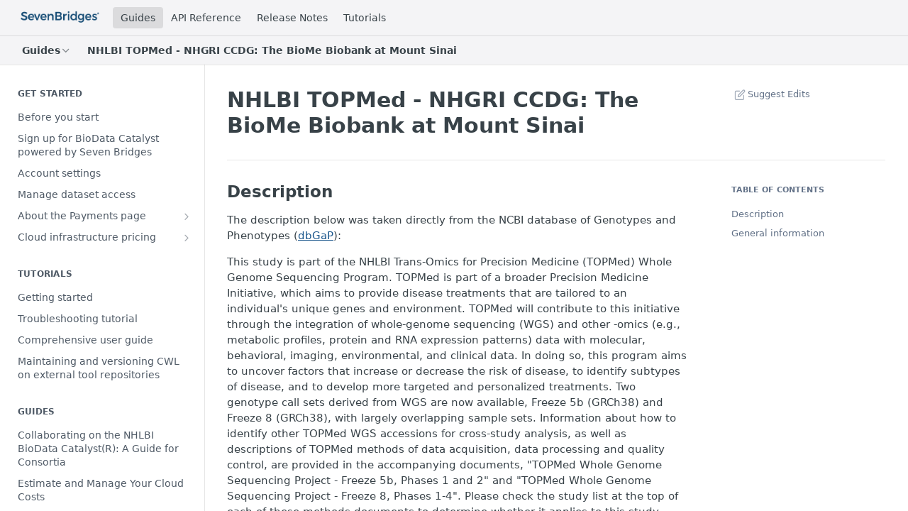

--- FILE ---
content_type: text/html; charset=utf-8
request_url: https://sb-biodatacatalyst.readme.io/docs/nhlbi-topmed-nhgri-ccdg-the-biome-biobank-at-mount-sinai
body_size: 62665
content:
<!DOCTYPE html><html lang="en" style="" data-color-mode="light" class=" useReactApp  "><head><meta charset="utf-8"><meta name="readme-deploy" content="5.570.2"><meta name="readme-subdomain" content="sb-biodatacatalyst"><meta name="readme-repo" content="sb-biodatacatalyst-c453770dd2fc"><meta name="readme-version" content="1.0"><title>NHLBI TOPMed - NHGRI CCDG: The BioMe Biobank at Mount Sinai</title><meta name="description" content="Description The description below was taken directly from the NCBI database of Genotypes and Phenotypes ( dbGaP ): This study is part of the NHLBI Trans-Omics for Precision Medicine (TOPMed) Whole Genome Sequencing Program. TOPMed is part of a broader Precision Medicine Initiative, which aims to pro..." data-rh="true"><meta property="og:title" content="NHLBI TOPMed - NHGRI CCDG: The BioMe Biobank at Mount Sinai" data-rh="true"><meta property="og:description" content="Description The description below was taken directly from the NCBI database of Genotypes and Phenotypes ( dbGaP ): This study is part of the NHLBI Trans-Omics for Precision Medicine (TOPMed) Whole Genome Sequencing Program. TOPMed is part of a broader Precision Medicine Initiative, which aims to pro..." data-rh="true"><meta property="og:site_name" content="BioData Catalyst powered by Seven Bridges Knowledge Center"><meta name="twitter:title" content="NHLBI TOPMed - NHGRI CCDG: The BioMe Biobank at Mount Sinai" data-rh="true"><meta name="twitter:description" content="Description The description below was taken directly from the NCBI database of Genotypes and Phenotypes ( dbGaP ): This study is part of the NHLBI Trans-Omics for Precision Medicine (TOPMed) Whole Genome Sequencing Program. TOPMed is part of a broader Precision Medicine Initiative, which aims to pro..." data-rh="true"><meta name="twitter:card" content="summary_large_image"><meta name="viewport" content="width=device-width, initial-scale=1.0"><meta property="og:image" content="https://cdn.readme.io/og-image/create?type=docs&amp;title=NHLBI%20TOPMed%20-%20NHGRI%20CCDG%3A%20The%20BioMe%20Biobank%20at%20Mount%20Sinai&amp;projectTitle=BioData%20Catalyst%20powered%20...&amp;description=Description%20The%20description%20below%20was%20taken%20directly%20from%20the%20NCBI%20database%20of%20Genotypes%20and%20Phenotypes%20(%20dbGaP%20)%3A%20This%20study%20is%20part%20of%20the%20NHLBI%20Trans-Omics%20for%20Precision%20Medicine%20(TOPMed)%20Whole%20Genome%20Sequencing%20Program.%20TOPMed%20is%20part%20of%20a%20broader%20Precision%20Medicine%20Initiative%2C%20which%20aims%20to%20pro...&amp;logoUrl=https%3A%2F%2Ffiles.readme.io%2F2cbae36-small-SevenBridges-Logo-BLUE-REGISTER-72DPI.png&amp;color=%23f4f4f6&amp;variant=light" data-rh="true"><meta name="twitter:image" content="https://cdn.readme.io/og-image/create?type=docs&amp;title=NHLBI%20TOPMed%20-%20NHGRI%20CCDG%3A%20The%20BioMe%20Biobank%20at%20Mount%20Sinai&amp;projectTitle=BioData%20Catalyst%20powered%20...&amp;description=Description%20The%20description%20below%20was%20taken%20directly%20from%20the%20NCBI%20database%20of%20Genotypes%20and%20Phenotypes%20(%20dbGaP%20)%3A%20This%20study%20is%20part%20of%20the%20NHLBI%20Trans-Omics%20for%20Precision%20Medicine%20(TOPMed)%20Whole%20Genome%20Sequencing%20Program.%20TOPMed%20is%20part%20of%20a%20broader%20Precision%20Medicine%20Initiative%2C%20which%20aims%20to%20pro...&amp;logoUrl=https%3A%2F%2Ffiles.readme.io%2F2cbae36-small-SevenBridges-Logo-BLUE-REGISTER-72DPI.png&amp;color=%23f4f4f6&amp;variant=light" data-rh="true"><meta property="og:image:width" content="1200"><meta property="og:image:height" content="630"><link id="favicon" rel="shortcut icon" href="https://files.readme.io/95f6b8c-small-favicon.png" type="image/png"><link rel="canonical" href="https://sb-biodatacatalyst.readme.io/docs/nhlbi-topmed-nhgri-ccdg-the-biome-biobank-at-mount-sinai"><script src="https://cdn.readme.io/public/js/unauthorized-redirect.js?1768339489328"></script><script src="https://cdn.readme.io/public/js/cash-dom.min.js?1768339489328"></script><link data-chunk="Footer" rel="preload" as="style" href="https://cdn.readme.io/public/hub/web/Footer.7ca87f1efe735da787ba.css">
<link data-chunk="RDMD" rel="preload" as="style" href="https://cdn.readme.io/public/hub/web/RDMD.9331f322bb5b573f9d25.css">
<link data-chunk="RDMD" rel="preload" as="style" href="https://cdn.readme.io/public/hub/web/8788.4045910b170ecef2a9d6.css">
<link data-chunk="routes-Doc" rel="preload" as="style" href="https://cdn.readme.io/public/hub/web/routes-Doc.444ea9ddcc5e0873581c.css">
<link data-chunk="index" rel="preload" as="style" href="https://cdn.readme.io/public/hub/web/index.692323ff49c5ae77d41b.css">
<link data-chunk="Header" rel="preload" as="style" href="https://cdn.readme.io/public/hub/web/Header.3f100d0818bd9a0d962e.css">
<link data-chunk="main" rel="preload" as="style" href="https://cdn.readme.io/public/hub/web/main.2f0b1fcb0624f09ee5e5.css">
<link data-chunk="main" rel="preload" as="style" href="https://cdn.readme.io/public/hub/web/ui-styles.9059800b5f92796fe53a.css">
<link data-chunk="main" rel="preload" as="script" href="https://cdn.readme.io/public/hub/web/main.f5c39d8623b6d1eb0ca0.js">
<link data-chunk="routes-SuperHub" rel="preload" as="script" href="https://cdn.readme.io/public/hub/web/routes-SuperHub.ae3b9dfc00e11a60f6b0.js">
<link data-chunk="Header" rel="preload" as="script" href="https://cdn.readme.io/public/hub/web/Header.8964ad6a7ff6e4a1bbd9.js">
<link data-chunk="core-icons-chevron-up-down-svg" rel="preload" as="script" href="https://cdn.readme.io/public/hub/web/core-icons.2b4104973f9ceba9c08d.js">
<link data-chunk="index" rel="preload" as="script" href="https://cdn.readme.io/public/hub/web/3766.649eaa2b700c2449e689.js">
<link data-chunk="index" rel="preload" as="script" href="https://cdn.readme.io/public/hub/web/6306.542ad2ddfcbb7549eea5.js">
<link data-chunk="index" rel="preload" as="script" href="https://cdn.readme.io/public/hub/web/6083.746d12392df927e04aa5.js">
<link data-chunk="index" rel="preload" as="script" href="https://cdn.readme.io/public/hub/web/index.310f406ae31cbd9e4208.js">
<link data-chunk="routes-Doc" rel="preload" as="script" href="https://cdn.readme.io/public/hub/web/6563.fe94a9364f2b0e8b5504.js">
<link data-chunk="routes-Doc" rel="preload" as="script" href="https://cdn.readme.io/public/hub/web/6146.f99bcbc8d654cc36d7c8.js">
<link data-chunk="routes-Doc" rel="preload" as="script" href="https://cdn.readme.io/public/hub/web/6652.3900ee39f7cfe0a89511.js">
<link data-chunk="routes-Doc" rel="preload" as="script" href="https://cdn.readme.io/public/hub/web/8836.dbe2a8b6a6809625282d.js">
<link data-chunk="routes-Doc" rel="preload" as="script" href="https://cdn.readme.io/public/hub/web/9711.a292d806740923332fab.js">
<link data-chunk="routes-Doc" rel="preload" as="script" href="https://cdn.readme.io/public/hub/web/9819.5a116b1fe435acd98e31.js">
<link data-chunk="routes-Doc" rel="preload" as="script" href="https://cdn.readme.io/public/hub/web/routes-Doc.27ffae66d9a51b8d2984.js">
<link data-chunk="RDMD" rel="preload" as="script" href="https://cdn.readme.io/public/hub/web/6123.af9248dd7a77ba59c3ff.js">
<link data-chunk="RDMD" rel="preload" as="script" href="https://cdn.readme.io/public/hub/web/3781.4cc4b302d454ca146f98.js">
<link data-chunk="RDMD" rel="preload" as="script" href="https://cdn.readme.io/public/hub/web/8424.7ca51ba764db137ea058.js">
<link data-chunk="RDMD" rel="preload" as="script" href="https://cdn.readme.io/public/hub/web/5492.2cf3455468d587417f1d.js">
<link data-chunk="RDMD" rel="preload" as="script" href="https://cdn.readme.io/public/hub/web/9947.d89eda034253ffc009ed.js">
<link data-chunk="RDMD" rel="preload" as="script" href="https://cdn.readme.io/public/hub/web/6349.fc9947b5046ba950c954.js">
<link data-chunk="RDMD" rel="preload" as="script" href="https://cdn.readme.io/public/hub/web/5496.20dafaf32b886cef3748.js">
<link data-chunk="RDMD" rel="preload" as="script" href="https://cdn.readme.io/public/hub/web/8075.f9d445dde345b0b6bcce.js">
<link data-chunk="RDMD" rel="preload" as="script" href="https://cdn.readme.io/public/hub/web/8788.693d0b6dcc00a64de130.js">
<link data-chunk="RDMD" rel="preload" as="script" href="https://cdn.readme.io/public/hub/web/1165.f5616ac7b5ade7dfb0a1.js">
<link data-chunk="RDMD" rel="preload" as="script" href="https://cdn.readme.io/public/hub/web/RDMD.afb3b5dac916967f95e6.js">
<link data-chunk="Footer" rel="preload" as="script" href="https://cdn.readme.io/public/hub/web/Footer.8b4c4b677c7d8557d9b9.js">
<link data-chunk="main" rel="stylesheet" href="https://cdn.readme.io/public/hub/web/ui-styles.9059800b5f92796fe53a.css">
<link data-chunk="main" rel="stylesheet" href="https://cdn.readme.io/public/hub/web/main.2f0b1fcb0624f09ee5e5.css">
<link data-chunk="Header" rel="stylesheet" href="https://cdn.readme.io/public/hub/web/Header.3f100d0818bd9a0d962e.css">
<link data-chunk="index" rel="stylesheet" href="https://cdn.readme.io/public/hub/web/index.692323ff49c5ae77d41b.css">
<link data-chunk="routes-Doc" rel="stylesheet" href="https://cdn.readme.io/public/hub/web/routes-Doc.444ea9ddcc5e0873581c.css">
<link data-chunk="RDMD" rel="stylesheet" href="https://cdn.readme.io/public/hub/web/8788.4045910b170ecef2a9d6.css">
<link data-chunk="RDMD" rel="stylesheet" href="https://cdn.readme.io/public/hub/web/RDMD.9331f322bb5b573f9d25.css">
<link data-chunk="Footer" rel="stylesheet" href="https://cdn.readme.io/public/hub/web/Footer.7ca87f1efe735da787ba.css"><!-- CUSTOM CSS--><style title="rm-custom-css">:root{--project-color-primary:#f4f4f6;--project-color-inverse:#222;--recipe-button-color:#1a568c;--recipe-button-color-hover:#0a2136;--recipe-button-color-active:#02070b;--recipe-button-color-focus:rgba(26, 86, 140, 0.25);--recipe-button-color-disabled:#89bce9}[id=enterprise] .ReadMeUI[is=AlgoliaSearch]{--project-color-primary:#f4f4f6;--project-color-inverse:#222}a{color:var(--color-link-primary,#1a568c)}a:hover{color:var(--color-link-primary-darken-5,#0a2136)}a.text-muted:hover{color:var(--color-link-primary,#1a568c)}.btn.btn-primary{background-color:#1a568c}.btn.btn-primary:hover{background-color:#0a2136}.theme-line #hub-landing-top h2{color:#1a568c}#hub-landing-top .btn:hover{color:#1a568c}.theme-line #hub-landing-top .btn:hover{color:#fff}.theme-solid header#hub-header #header-top{background-color:#f4f4f6}.theme-solid.header-gradient header#hub-header #header-top{background:linear-gradient(to bottom,#f4f4f6,E6E6E6)}.theme-solid.header-custom header#hub-header #header-top{background-image:url(https://files.readme.io/guF1oH3yR3CzGHYrwv44_CGC_Logo%20Horizontal_no_blog_white.png)}.theme-line header#hub-header #header-top{border-bottom-color:#f4f4f6}.theme-line header#hub-header #header-top .btn{background-color:#f4f4f6}header#hub-header #header-top #header-logo{width:195px;height:40px;margin-top:0;background-image:url(https://files.readme.io/2cbae36-small-SevenBridges-Logo-BLUE-REGISTER-72DPI.png)}#hub-subheader-parent #hub-subheader .hub-subheader-breadcrumbs .dropdown-menu a:hover{background-color:#f4f4f6}#subheader-links a.active{color:#f4f4f6!important;box-shadow:inset 0 -2px 0 #f4f4f6}#subheader-links a:hover{color:#f4f4f6!important;box-shadow:inset 0 -2px 0 #f4f4f6;opacity:.7}.discussion .submit-vote.submit-vote-parent.voted a.submit-vote-button{background-color:#1a568c}section#hub-discuss .discussion a .discuss-body h4{color:#1a568c}section#hub-discuss .discussion a:hover .discuss-body h4{color:#0a2136}#hub-subheader-parent #hub-subheader.sticky-header.sticky{border-bottom-color:#1a568c}#hub-subheader-parent #hub-subheader.sticky-header.sticky .search-box{border-bottom-color:#1a568c}#hub-search-results h3 em{color:#1a568c}.main_background,.tag-item{background:#1a568c!important}.main_background:hover{background:#0a2136!important}.main_color{color:#f4f4f6!important}.border_bottom_main_color{border-bottom:2px solid #f4f4f6}.main_color_hover:hover{color:#f4f4f6!important}section#hub-discuss h1{color:#1a568c}#hub-reference .hub-api .api-definition .api-try-it-out.active{border-color:#1a568c;background-color:#1a568c}#hub-reference .hub-api .api-definition .api-try-it-out.active:hover{background-color:#0a2136;border-color:#0a2136}#hub-reference .hub-api .api-definition .api-try-it-out:hover{border-color:#1a568c;color:#1a568c}#hub-reference .hub-reference .logs .logs-empty .logs-login-button,#hub-reference .hub-reference .logs .logs-login .logs-login-button{background-color:var(--project-color-primary,#1a568c);border-color:var(--project-color-primary,#1a568c)}#hub-reference .hub-reference .logs .logs-empty .logs-login-button:hover,#hub-reference .hub-reference .logs .logs-login .logs-login-button:hover{background-color:#0a2136;border-color:#0a2136}#hub-reference .hub-reference .logs .logs-empty>svg>path,#hub-reference .hub-reference .logs .logs-login>svg>path{fill:#1a568c;fill:var(--project-color-primary,#1a568c)}#hub-reference .hub-reference .logs:last-child .logs-empty,#hub-reference .hub-reference .logs:last-child .logs-login{margin-bottom:35px}#hub-reference .hub-reference .hub-reference-section .hub-reference-left header .hub-reference-edit:hover{color:#1a568c}.main-color-accent{border-bottom:3px solid #f4f4f6;padding-bottom:8px}/*! BEGIN HUB_CUSTOM_STYLES */.theme-solid{background-color:#fff}.UpdatedAt{display:none!important}/*! END HUB_CUSTOM_STYLES */header a[href="/search"]{display:none}.rm-Header-top-link{font-weight:400!important}.rm-LandingPageHeader button.rm-SearchToggle{width:100%!important;background:#fff!important}.rm-LandingPageHeader h1{font-size:1.3em!important;color:#888!important;font-weight:400!important}.rm-LandingPage{--LandingPage-heading-color:#888!important}footer p{font-size:.9em}footer .container{max-width:50%;margin:0 auto!important;position:relative}</style><link rel="stylesheet" href="https://maxcdn.bootstrapcdn.com/font-awesome/4.7.0/css/font-awesome.min.css">
<meta name="google-site-verification" content="hhXhEk1pjYYo5s6Rr4lHTSbxWrpluV73ilpbORvySBU" />
<meta name="zd-site-verification" content="1ol6babo27junuqkx90uma" /><meta name="loadedProject" content="sb-biodatacatalyst"><script>var storedColorMode = `light` === 'system' ? window.localStorage.getItem('color-scheme') : `light`
document.querySelector('[data-color-mode]').setAttribute('data-color-mode', storedColorMode)</script><script id="config" type="application/json" data-json="{&quot;algoliaIndex&quot;:&quot;readme_search_v2&quot;,&quot;amplitude&quot;:{&quot;apiKey&quot;:&quot;dc8065a65ef83d6ad23e37aaf014fc84&quot;,&quot;enabled&quot;:true},&quot;asset_url&quot;:&quot;https://cdn.readme.io&quot;,&quot;domain&quot;:&quot;readme.io&quot;,&quot;domainFull&quot;:&quot;https://dash.readme.com&quot;,&quot;encryptedLocalStorageKey&quot;:&quot;ekfls-2025-03-27&quot;,&quot;fullstory&quot;:{&quot;enabled&quot;:true,&quot;orgId&quot;:&quot;FSV9A&quot;},&quot;git&quot;:{&quot;sync&quot;:{&quot;bitbucket&quot;:{&quot;installationLink&quot;:&quot;https://developer.atlassian.com/console/install/310151e6-ca1a-4a44-9af6-1b523fea0561?signature=AYABeMn9vqFkrg%2F1DrJAQxSyVf4AAAADAAdhd3Mta21zAEthcm46YXdzOmttczp1cy13ZXN0LTI6NzA5NTg3ODM1MjQzOmtleS83MDVlZDY3MC1mNTdjLTQxYjUtOWY5Yi1lM2YyZGNjMTQ2ZTcAuAECAQB4IOp8r3eKNYw8z2v%2FEq3%2FfvrZguoGsXpNSaDveR%2FF%2Fo0BHUxIjSWx71zNK2RycuMYSgAAAH4wfAYJKoZIhvcNAQcGoG8wbQIBADBoBgkqhkiG9w0BBwEwHgYJYIZIAWUDBAEuMBEEDOJgARbqndU9YM%2FRdQIBEIA7unpCah%2BIu53NA72LkkCDhNHOv%2BgRD7agXAO3jXqw0%2FAcBOB0%2F5LmpzB5f6B1HpkmsAN2i2SbsFL30nkAB2F3cy1rbXMAS2Fybjphd3M6a21zOmV1LXdlc3QtMTo3MDk1ODc4MzUyNDM6a2V5LzQ2MzBjZTZiLTAwYzMtNGRlMi04NzdiLTYyN2UyMDYwZTVjYwC4AQICAHijmwVTMt6Oj3F%2B0%2B0cVrojrS8yZ9ktpdfDxqPMSIkvHAGT%[base64]%2BMHwGCSqGSIb3DQEHBqBvMG0CAQAwaAYJKoZIhvcNAQcBMB4GCWCGSAFlAwQBLjARBAzzWhThsIgJwrr%2FY2ECARCAOxoaW9pob21lweyAfrIm6Fw7gd8D%2B%2F8LHk4rl3jjULDM35%2FVPuqBrqKunYZSVCCGNGB3RqpQJr%2FasASiAgAAAAAMAAAQAAAAAAAAAAAAAAAAAEokowLKsF1tMABEq%2BKNyJP%2F%2F%2F%2F%2FAAAAAQAAAAAAAAAAAAAAAQAAADJLzRcp6MkqKR43PUjOiRxxbxXYhLc6vFXEutK3%2BQ71yuPq4dC8pAHruOVQpvVcUSe8dptV8c7wR8BTJjv%2F%2FNe8r0g%3D&amp;product=bitbucket&quot;}}},&quot;metrics&quot;:{&quot;billingCronEnabled&quot;:&quot;true&quot;,&quot;dashUrl&quot;:&quot;https://m.readme.io&quot;,&quot;defaultUrl&quot;:&quot;https://m.readme.io&quot;,&quot;exportMaxRetries&quot;:12,&quot;wsUrl&quot;:&quot;wss://m.readme.io&quot;},&quot;micro&quot;:{&quot;baseUrl&quot;:&quot;https://micro-beta.readme.com&quot;},&quot;proxyUrl&quot;:&quot;https://try.readme.io&quot;,&quot;readmeRecaptchaSiteKey&quot;:&quot;6LesVBYpAAAAAESOCHOyo2kF9SZXPVb54Nwf3i2x&quot;,&quot;releaseVersion&quot;:&quot;5.570.2&quot;,&quot;reservedWords&quot;:{&quot;tools&quot;:[&quot;execute-request&quot;,&quot;get-code-snippet&quot;,&quot;get-endpoint&quot;,&quot;get-request-body&quot;,&quot;get-response-schema&quot;,&quot;get-server-variables&quot;,&quot;list-endpoints&quot;,&quot;list-security-schemes&quot;,&quot;list-specs&quot;,&quot;search-specs&quot;,&quot;search&quot;,&quot;fetch&quot;]},&quot;sentry&quot;:{&quot;dsn&quot;:&quot;https://3bbe57a973254129bcb93e47dc0cc46f@o343074.ingest.sentry.io/2052166&quot;,&quot;enabled&quot;:true},&quot;shMigration&quot;:{&quot;promoVideo&quot;:&quot;&quot;,&quot;forceWaitlist&quot;:false,&quot;migrationPreview&quot;:false},&quot;sslBaseDomain&quot;:&quot;readmessl.com&quot;,&quot;sslGenerationService&quot;:&quot;ssl.readmessl.com&quot;,&quot;stripePk&quot;:&quot;pk_live_5103PML2qXbDukVh7GDAkQoR4NSuLqy8idd5xtdm9407XdPR6o3bo663C1ruEGhXJjpnb2YCpj8EU1UvQYanuCjtr00t1DRCf2a&quot;,&quot;superHub&quot;:{&quot;newProjectsEnabled&quot;:true},&quot;wootric&quot;:{&quot;accountToken&quot;:&quot;NPS-122b75a4&quot;,&quot;enabled&quot;:true}}"></script></head><body class="body-box theme-solid header-solid header-bg-size-auto header-bg-pos-tl header-overlay-triangles reference-layout-row lumosity-light "><div id="ssr-top"></div><div id="ssr-main"><div class="App ThemeContext ThemeContext_light ThemeContext_classic" style="--color-primary:#f4f4f6;--color-primary-inverse:#384248;--color-primary-alt:E6E6E6;--color-primary-darken-10:#d8d8df;--color-primary-darken-20:#bcbcc8;--color-primary-alpha-25:rgba(244, 244, 246, 0.25);--color-link-primary:#1a568c;--color-link-primary-darken-5:#164976;--color-link-primary-darken-10:#123c61;--color-link-primary-darken-20:#0a2136;--color-link-primary-alpha-50:rgba(26, 86, 140, 0.5);--color-link-primary-alpha-25:rgba(26, 86, 140, 0.25);--color-link-background:rgba(26, 86, 140, 0.09);--color-link-text:#fff;--color-login-link:#018ef5;--color-login-link-text:#fff;--color-login-link-darken-10:#0171c2;--color-login-link-primary-alpha-50:rgba(1, 142, 245, 0.5)"><div class="ContentWithOwlbotx4PaFDoA1KMz"><div class="ContentWithOwlbot-content2X1XexaN8Lf2"><header class="Header3zzata9F_ZPQ rm-Header_classic rm-Header"><div class="rm-Header-top Header-topuTMpygDG4e1V Header-top_classic3g7Q6zoBy8zh"><div class="rm-Container rm-Container_flex"><div style="outline:none" tabindex="-1"><a href="#content" target="_self" class="Button Button_md rm-JumpTo Header-jumpTo3IWKQXmhSI5D Button_primary">Jump to Content</a></div><div class="rm-Header-left Header-leftADQdGVqx1wqU"><a class="rm-Logo Header-logo1Xy41PtkzbdG" href="/" target="_self"><img alt="BioData Catalyst powered by Seven Bridges Knowledge Center" class="rm-Logo-img Header-logo-img3YvV4lcGKkeb" src="https://files.readme.io/2cbae36-small-SevenBridges-Logo-BLUE-REGISTER-72DPI.png"/></a><a aria-current="page" class="Button Button_md rm-Header-link rm-Header-top-link Button_slate_text rm-Header-top-link_active Header-link2tXYTgXq85zW active" href="/docs" target="_self">Guides</a><a class="Button Button_md rm-Header-link rm-Header-top-link Button_slate_text Header-link2tXYTgXq85zW" href="/reference" target="_self">API Reference</a><a class="Button Button_md rm-Header-link rm-Header-top-link Button_slate_text Header-link2tXYTgXq85zW" href="/changelog" target="_self">Release Notes</a><a class="Button Button_md rm-Header-link rm-Header-top-link Button_slate_text Header-link2tXYTgXq85zW" href="/page/biodata-catalyst-tutorials" target="_self">Tutorials</a></div><div class="rm-Header-left Header-leftADQdGVqx1wqU Header-left_mobile1RG-X93lx6PF"><div><button aria-label="Toggle navigation menu" class="icon-menu menu3d6DYNDa3tk5" type="button"></button><div class=""><div class="Flyout95xhYIIoTKtc undefined rm-Flyout" data-testid="flyout"><div class="MobileFlyout1hHJpUd-nYkd"><a class="rm-MobileFlyout-item NavItem-item1gDDTqaXGhm1 NavItem-item_mobile1qG3gd-Mkck- " href="/" target="_self"><i class="icon-landing-page-2 NavItem-badge1qOxpfTiALoz rm-Header-bottom-link-icon"></i><span class="NavItem-textSlZuuL489uiw">Home</span></a><a aria-current="page" class="rm-MobileFlyout-item NavItem-item1gDDTqaXGhm1 NavItem-item_mobile1qG3gd-Mkck-  active" href="/docs" target="_self"><i class="icon-guides NavItem-badge1qOxpfTiALoz rm-Header-bottom-link-icon"></i><span class="NavItem-textSlZuuL489uiw">Guides</span></a><a class="rm-MobileFlyout-item NavItem-item1gDDTqaXGhm1 NavItem-item_mobile1qG3gd-Mkck- " href="/reference" target="_self"><i class="icon-references NavItem-badge1qOxpfTiALoz rm-Header-bottom-link-icon"></i><span class="NavItem-textSlZuuL489uiw">API Reference</span></a><a class="rm-MobileFlyout-item NavItem-item1gDDTqaXGhm1 NavItem-item_mobile1qG3gd-Mkck- " href="/changelog" target="_self"><i class="icon-changelog NavItem-badge1qOxpfTiALoz rm-Header-bottom-link-icon"></i><span class="NavItem-textSlZuuL489uiw">Release Notes</span></a><hr class="MobileFlyout-divider10xf7R2X1MeW"/><a aria-current="page" class="rm-MobileFlyout-item NavItem-item1gDDTqaXGhm1 NavItem-item_mobile1qG3gd-Mkck- NavItem_dropdown-muted1xJVuczwGc74 active" href="/docs" target="_self">Guides</a><a class="rm-MobileFlyout-item NavItem-item1gDDTqaXGhm1 NavItem-item_mobile1qG3gd-Mkck- NavItem_dropdown-muted1xJVuczwGc74" href="/reference" target="_self">API Reference</a><a class="rm-MobileFlyout-item NavItem-item1gDDTqaXGhm1 NavItem-item_mobile1qG3gd-Mkck- NavItem_dropdown-muted1xJVuczwGc74" href="/changelog" target="_self">Release Notes</a><a class="rm-MobileFlyout-item NavItem-item1gDDTqaXGhm1 NavItem-item_mobile1qG3gd-Mkck- NavItem_dropdown-muted1xJVuczwGc74" href="/page/biodata-catalyst-tutorials" target="_self">Tutorials</a><a class="rm-MobileFlyout-item NavItem-item1gDDTqaXGhm1 NavItem-item_mobile1qG3gd-Mkck- NavItem_dropdown-muted1xJVuczwGc74" href="/search" target="_self"></a><a class="MobileFlyout-logo3Lq1eTlk1K76 Header-logo1Xy41PtkzbdG rm-Logo" href="/" target="_self"><img alt="BioData Catalyst powered by Seven Bridges Knowledge Center" class="Header-logo-img3YvV4lcGKkeb rm-Logo-img" src="https://files.readme.io/2cbae36-small-SevenBridges-Logo-BLUE-REGISTER-72DPI.png"/></a></div></div></div></div><div class="Header-left-nav2xWPWMNHOGf_"><i aria-hidden="true" class="icon-guides Header-left-nav-icon10glJKFwewOv"></i>Guides</div></div><div class="rm-Header-right Header-right21PC2XTT6aMg"><span class="Header-right_desktop14ja01RUQ7HE"></span><div class="Header-searchtb6Foi0-D9Vx"><button aria-label="Search ⌘k" class="rm-SearchToggle" data-symbol="⌘"><div class="rm-SearchToggle-icon icon-search1"></div></button></div></div></div></div><div class="Header-bottom2eLKOFXMEmh5 Header-bottom_classic rm-Header-bottom"><div class="rm-Container rm-Container_flex"><nav aria-label="Primary navigation" class="Header-leftADQdGVqx1wqU Header-subnavnVH8URdkgvEl" role="navigation"><div class="rm-NavLinksDropdown Dropdown Dropdown_closed" data-testid="dropdown-container"><div class="Dropdown-toggle" aria-haspopup="dialog"><button class="rm-Header-link rm-Header-bottom-link NavItem2xSfFaVqfRjy Button Button_slate_text Button_md" type="button"><span>Guides</span><i class="NavItem-chevron3ZtU4bd1q5sy icon-chevron-down"></i></button></div></div><span class="rm-Header-link rm-Header-bottom-link NavItem2xSfFaVqfRjy NavItem_inactive1YE6SGanIJp5">NHLBI TOPMed - NHGRI CCDG: The BioMe Biobank at Mount Sinai</span></nav><button align="center" justify="between" style="--flex-gap:var(--xs)" class="Button Button_sm Flex Flex_row MobileSubnav1DsTfasXloM2 Button_contrast Button_contrast_outline" type="button"><span class="Button-label">NHLBI TOPMed - NHGRI CCDG: The BioMe Biobank at Mount Sinai</span><span class="IconWrapper Icon-wrapper2z2wVIeGsiUy"><svg fill="none" viewBox="0 0 24 24" class="Icon Icon3_D2ysxFZ_ll Icon-svg2Lm7f6G9Ly5a" data-name="chevron-up-down" role="img" style="--icon-color:inherit;--icon-size:inherit;--icon-stroke-width:2px"><path stroke="currentColor" stroke-linecap="round" stroke-linejoin="round" d="m6 16 6 6 6-6M18 8l-6-6-6 6" class="icon-stroke-width"></path></svg></span></button></div></div><div class="hub-search-results--reactApp " id="hub-search-results"><div class="hub-container"><div class="modal-backdrop show-modal rm-SearchModal" role="button" tabindex="0"></div></div></div></header><main class="rm-Guides"><div class="rm-Container rm-Container_flex"><nav aria-label="Secondary navigation" class="rm-Sidebar hub-sidebar reference-redesign Nav3C5f8FcjkaHj rm-Sidebar_guides" id="hub-sidebar" role="navigation"><div class="Sidebar1t2G1ZJq-vU1 rm-Sidebar hub-sidebar-content"><section class="Sidebar-listWrapper6Q9_yUrG906C rm-Sidebar-section"><h2 class="Sidebar-headingTRQyOa2pk0gh rm-Sidebar-heading">GET STARTED</h2><ul class="Sidebar-list_sidebarLayout3RaX72iQNOEI Sidebar-list3cZWQLaBf9k8 rm-Sidebar-list"><li class="Sidebar-item23D-2Kd61_k3"><a class="Sidebar-link2Dsha-r-GKh2 childless text-wrap rm-Sidebar-link" target="_self" href="/docs/before-you-start"><span class="Sidebar-link-textLuTE1ySm4Kqn"><span class="Sidebar-link-text_label1gCT_uPnx7Gu">Before you start</span></span></a></li><li class="Sidebar-item23D-2Kd61_k3"><a class="Sidebar-link2Dsha-r-GKh2 childless text-wrap rm-Sidebar-link" target="_self" href="/docs/sign-up-for-biodata-catalyst-powered-by-seven-bridges"><span class="Sidebar-link-textLuTE1ySm4Kqn"><span class="Sidebar-link-text_label1gCT_uPnx7Gu">Sign up for BioData Catalyst powered by Seven Bridges</span></span></a></li><li class="Sidebar-item23D-2Kd61_k3"><a class="Sidebar-link2Dsha-r-GKh2 childless text-wrap rm-Sidebar-link" target="_self" href="/docs/account-settings"><span class="Sidebar-link-textLuTE1ySm4Kqn"><span class="Sidebar-link-text_label1gCT_uPnx7Gu">Account settings</span></span></a></li><li class="Sidebar-item23D-2Kd61_k3"><a class="Sidebar-link2Dsha-r-GKh2 childless text-wrap rm-Sidebar-link" target="_self" href="/docs/manage-and-review-permissions-for-accessing-datasets"><span class="Sidebar-link-textLuTE1ySm4Kqn"><span class="Sidebar-link-text_label1gCT_uPnx7Gu">Manage dataset access</span></span></a></li><li class="Sidebar-item23D-2Kd61_k3"><a class="Sidebar-link2Dsha-r-GKh2 Sidebar-link_parent text-wrap rm-Sidebar-link" target="_self" href="/docs/payments"><span class="Sidebar-link-textLuTE1ySm4Kqn"><span class="Sidebar-link-text_label1gCT_uPnx7Gu">About the Payments page</span></span><button aria-expanded="false" aria-label="Show subpages for About the Payments page" class="Sidebar-link-buttonWrapper3hnFHNku8_BJ" type="button"><i aria-hidden="true" class="Sidebar-link-iconnjiqEiZlPn0W Sidebar-link-expandIcon2yVH6SarI6NW icon-chevron-rightward"></i></button></a><ul class="subpages Sidebar-list3cZWQLaBf9k8 rm-Sidebar-list"><li class="Sidebar-item23D-2Kd61_k3"><a class="Sidebar-link2Dsha-r-GKh2 childless subpage text-wrap rm-Sidebar-link" target="_self" href="/docs/manage-billing-group-members"><span class="Sidebar-link-textLuTE1ySm4Kqn"><span class="Sidebar-link-text_label1gCT_uPnx7Gu">Manage billing group members</span></span></a></li></ul></li><li class="Sidebar-item23D-2Kd61_k3"><a class="Sidebar-link2Dsha-r-GKh2 Sidebar-link_parent text-wrap rm-Sidebar-link" target="_self" href="/docs/about-pricing"><span class="Sidebar-link-textLuTE1ySm4Kqn"><span class="Sidebar-link-text_label1gCT_uPnx7Gu">Cloud infrastructure pricing</span></span><button aria-expanded="false" aria-label="Show subpages for Cloud infrastructure pricing" class="Sidebar-link-buttonWrapper3hnFHNku8_BJ" type="button"><i aria-hidden="true" class="Sidebar-link-iconnjiqEiZlPn0W Sidebar-link-expandIcon2yVH6SarI6NW icon-chevron-rightward"></i></button></a><ul class="subpages Sidebar-list3cZWQLaBf9k8 rm-Sidebar-list"><li class="Sidebar-item23D-2Kd61_k3"><a class="Sidebar-link2Dsha-r-GKh2 childless subpage text-wrap rm-Sidebar-link" target="_self" href="/docs/compute-costs"><span class="Sidebar-link-textLuTE1ySm4Kqn"><span class="Sidebar-link-text_label1gCT_uPnx7Gu">Compute costs</span></span></a></li><li class="Sidebar-item23D-2Kd61_k3"><a class="Sidebar-link2Dsha-r-GKh2 childless subpage text-wrap rm-Sidebar-link" target="_self" href="/docs/storage-costs"><span class="Sidebar-link-textLuTE1ySm4Kqn"><span class="Sidebar-link-text_label1gCT_uPnx7Gu">Storage costs</span></span></a></li><li class="Sidebar-item23D-2Kd61_k3"><a class="Sidebar-link2Dsha-r-GKh2 childless subpage text-wrap rm-Sidebar-link" target="_self" href="/docs/data-transfer-costs"><span class="Sidebar-link-textLuTE1ySm4Kqn"><span class="Sidebar-link-text_label1gCT_uPnx7Gu">Data transfer costs</span></span></a></li></ul></li></ul></section><section class="Sidebar-listWrapper6Q9_yUrG906C rm-Sidebar-section"><h2 class="Sidebar-headingTRQyOa2pk0gh rm-Sidebar-heading">TUTORIALS</h2><ul class="Sidebar-list_sidebarLayout3RaX72iQNOEI Sidebar-list3cZWQLaBf9k8 rm-Sidebar-list"><li class="Sidebar-item23D-2Kd61_k3"><a class="Sidebar-link2Dsha-r-GKh2 childless text-wrap rm-Sidebar-link" target="_self" href="/docs/getting-started"><span class="Sidebar-link-textLuTE1ySm4Kqn"><span class="Sidebar-link-text_label1gCT_uPnx7Gu">Getting started</span></span></a></li><li class="Sidebar-item23D-2Kd61_k3"><a class="Sidebar-link2Dsha-r-GKh2 childless text-wrap rm-Sidebar-link" target="_self" href="/docs/troubleshooting-tutorial"><span class="Sidebar-link-textLuTE1ySm4Kqn"><span class="Sidebar-link-text_label1gCT_uPnx7Gu">Troubleshooting tutorial</span></span></a></li><li class="Sidebar-item23D-2Kd61_k3"><a class="Sidebar-link2Dsha-r-GKh2 childless text-wrap rm-Sidebar-link" target="_self" href="/docs/comprehensive-user-guide"><span class="Sidebar-link-textLuTE1ySm4Kqn"><span class="Sidebar-link-text_label1gCT_uPnx7Gu">Comprehensive user guide</span></span></a></li><li class="Sidebar-item23D-2Kd61_k3"><a class="Sidebar-link2Dsha-r-GKh2 childless text-wrap rm-Sidebar-link" target="_self" href="/docs/maintaining-and-versioning-cwl-on-external-tool-repositories"><span class="Sidebar-link-textLuTE1ySm4Kqn"><span class="Sidebar-link-text_label1gCT_uPnx7Gu">Maintaining and versioning CWL on external tool repositories</span></span></a></li></ul></section><section class="Sidebar-listWrapper6Q9_yUrG906C rm-Sidebar-section"><h2 class="Sidebar-headingTRQyOa2pk0gh rm-Sidebar-heading">GUIDES</h2><ul class="Sidebar-list_sidebarLayout3RaX72iQNOEI Sidebar-list3cZWQLaBf9k8 rm-Sidebar-list"><li class="Sidebar-item23D-2Kd61_k3"><a class="Sidebar-link2Dsha-r-GKh2 childless text-wrap rm-Sidebar-link" target="_self" href="/docs/collaborating-on-the-nhlbi-biodata-catalyst-a-guide-for-consortia"><span class="Sidebar-link-textLuTE1ySm4Kqn"><span class="Sidebar-link-text_label1gCT_uPnx7Gu">Collaborating on the NHLBI BioData Catalyst(R): A Guide for Consortia</span></span></a></li><li class="Sidebar-item23D-2Kd61_k3"><a class="Sidebar-link2Dsha-r-GKh2 childless text-wrap rm-Sidebar-link" target="_self" href="/docs/estimate-and-manage-your-cloud-costs"><span class="Sidebar-link-textLuTE1ySm4Kqn"><span class="Sidebar-link-text_label1gCT_uPnx7Gu">Estimate and Manage Your Cloud Costs</span></span></a></li><li class="Sidebar-item23D-2Kd61_k3"><a class="Sidebar-link2Dsha-r-GKh2 childless text-wrap rm-Sidebar-link" target="_self" href="/docs/using-nhlbi-biodata-catalyst-for-workshops-and-courses"><span class="Sidebar-link-textLuTE1ySm4Kqn"><span class="Sidebar-link-text_label1gCT_uPnx7Gu">Using NHLBI BioData Catalyst® for Workshops and Courses</span></span></a></li><li class="Sidebar-item23D-2Kd61_k3"><a class="Sidebar-link2Dsha-r-GKh2 childless text-wrap rm-Sidebar-link" target="_self" href="/docs/create-a-multisample-vcf-from-variant-store"><span class="Sidebar-link-textLuTE1ySm4Kqn"><span class="Sidebar-link-text_label1gCT_uPnx7Gu">Create a multisample VCF from Variant Store</span></span></a></li><li class="Sidebar-item23D-2Kd61_k3"><a class="Sidebar-link2Dsha-r-GKh2 childless text-wrap rm-Sidebar-link" target="_self" href="/docs/share-content-through-public-projects"><span class="Sidebar-link-textLuTE1ySm4Kqn"><span class="Sidebar-link-text_label1gCT_uPnx7Gu">Share content through Public Projects</span></span></a></li><li class="Sidebar-item23D-2Kd61_k3"><a class="Sidebar-link2Dsha-r-GKh2 childless text-wrap rm-Sidebar-link" target="_self" href="/docs/guide-to-billing-groups-on-biodata-catalyst"><span class="Sidebar-link-textLuTE1ySm4Kqn"><span class="Sidebar-link-text_label1gCT_uPnx7Gu">Guide to Billing Groups on BioData Catalyst</span></span></a></li></ul></section><section class="Sidebar-listWrapper6Q9_yUrG906C rm-Sidebar-section"><h2 class="Sidebar-headingTRQyOa2pk0gh rm-Sidebar-heading">ACCESS THE PLATFORM</h2><ul class="Sidebar-list_sidebarLayout3RaX72iQNOEI Sidebar-list3cZWQLaBf9k8 rm-Sidebar-list"><li class="Sidebar-item23D-2Kd61_k3"><a class="Sidebar-link2Dsha-r-GKh2 childless text-wrap rm-Sidebar-link" target="_self" href="/docs/sign-up-biodata-catalyst-powered-by-seven-bridges"><span class="Sidebar-link-textLuTE1ySm4Kqn"><span class="Sidebar-link-text_label1gCT_uPnx7Gu">Sign up for BioData Catalyst powered by Seven Bridges</span></span></a></li><li class="Sidebar-item23D-2Kd61_k3"><a class="Sidebar-link2Dsha-r-GKh2 childless text-wrap rm-Sidebar-link" target="_self" href="/docs/switch-from-era-commons-to-logingov"><span class="Sidebar-link-textLuTE1ySm4Kqn"><span class="Sidebar-link-text_label1gCT_uPnx7Gu">Switch from eRA Commons to login.gov</span></span></a></li><li class="Sidebar-item23D-2Kd61_k3"><a class="Sidebar-link2Dsha-r-GKh2 childless text-wrap rm-Sidebar-link" target="_self" href="/docs/access-via-the-visual-interface"><span class="Sidebar-link-textLuTE1ySm4Kqn"><span class="Sidebar-link-text_label1gCT_uPnx7Gu">Access via the visual interface</span></span></a></li><li class="Sidebar-item23D-2Kd61_k3"><a class="Sidebar-link2Dsha-r-GKh2 childless text-wrap rm-Sidebar-link" target="_self" href="/docs/accessing-via-the-api"><span class="Sidebar-link-textLuTE1ySm4Kqn"><span class="Sidebar-link-text_label1gCT_uPnx7Gu">Access via the API</span></span></a></li><li class="Sidebar-item23D-2Kd61_k3"><a class="Sidebar-link2Dsha-r-GKh2 childless text-wrap rm-Sidebar-link" target="_self" href="/docs/set-up-two-factor-authentication"><span class="Sidebar-link-textLuTE1ySm4Kqn"><span class="Sidebar-link-text_label1gCT_uPnx7Gu">Set up two-factor authentication</span></span></a></li></ul></section><section class="Sidebar-listWrapper6Q9_yUrG906C rm-Sidebar-section"><h2 class="Sidebar-headingTRQyOa2pk0gh rm-Sidebar-heading">MANAGE AN ANALYSIS ENVIRONMENT</h2><ul class="Sidebar-list_sidebarLayout3RaX72iQNOEI Sidebar-list3cZWQLaBf9k8 rm-Sidebar-list"><li class="Sidebar-item23D-2Kd61_k3"><a class="Sidebar-link2Dsha-r-GKh2 childless text-wrap rm-Sidebar-link" target="_self" href="/docs/projects-on-the-platform"><span class="Sidebar-link-textLuTE1ySm4Kqn"><span class="Sidebar-link-text_label1gCT_uPnx7Gu">Projects on BioData Catalyst powered by Seven Bridges</span></span></a></li><li class="Sidebar-item23D-2Kd61_k3"><a class="Sidebar-link2Dsha-r-GKh2 childless text-wrap rm-Sidebar-link" target="_self" href="/docs/create-a-project"><span class="Sidebar-link-textLuTE1ySm4Kqn"><span class="Sidebar-link-text_label1gCT_uPnx7Gu">Create a project</span></span></a></li><li class="Sidebar-item23D-2Kd61_k3"><a class="Sidebar-link2Dsha-r-GKh2 childless text-wrap rm-Sidebar-link" target="_self" href="/docs/view-a-project"><span class="Sidebar-link-textLuTE1ySm4Kqn"><span class="Sidebar-link-text_label1gCT_uPnx7Gu">View a project</span></span></a></li><li class="Sidebar-item23D-2Kd61_k3"><a class="Sidebar-link2Dsha-r-GKh2 childless text-wrap rm-Sidebar-link" target="_self" href="/docs/manage-the-project-dashboard"><span class="Sidebar-link-textLuTE1ySm4Kqn"><span class="Sidebar-link-text_label1gCT_uPnx7Gu">Manage the project dashboard</span></span></a></li><li class="Sidebar-item23D-2Kd61_k3"><a class="Sidebar-link2Dsha-r-GKh2 childless text-wrap rm-Sidebar-link" target="_self" href="/docs/modify-project-settings"><span class="Sidebar-link-textLuTE1ySm4Kqn"><span class="Sidebar-link-text_label1gCT_uPnx7Gu">Modify project settings</span></span></a></li><li class="Sidebar-item23D-2Kd61_k3"><a class="Sidebar-link2Dsha-r-GKh2 childless text-wrap rm-Sidebar-link" target="_self" href="/docs/delete-project"><span class="Sidebar-link-textLuTE1ySm4Kqn"><span class="Sidebar-link-text_label1gCT_uPnx7Gu">Delete a project</span></span></a></li><li class="Sidebar-item23D-2Kd61_k3"><a class="Sidebar-link2Dsha-r-GKh2 childless text-wrap rm-Sidebar-link" target="_self" href="/docs/leave-a-project"><span class="Sidebar-link-textLuTE1ySm4Kqn"><span class="Sidebar-link-text_label1gCT_uPnx7Gu">Leave a project</span></span></a></li><li class="Sidebar-item23D-2Kd61_k3"><a class="Sidebar-link2Dsha-r-GKh2 childless text-wrap rm-Sidebar-link" target="_self" href="/docs/manage-email-notifications"><span class="Sidebar-link-textLuTE1ySm4Kqn"><span class="Sidebar-link-text_label1gCT_uPnx7Gu">Manage email notifications</span></span></a></li><li class="Sidebar-item23D-2Kd61_k3"><a class="Sidebar-link2Dsha-r-GKh2 childless text-wrap rm-Sidebar-link" target="_self" href="/docs/define-download-restriction"><span class="Sidebar-link-textLuTE1ySm4Kqn"><span class="Sidebar-link-text_label1gCT_uPnx7Gu">Restrict file downloads</span></span></a></li></ul></section><section class="Sidebar-listWrapper6Q9_yUrG906C rm-Sidebar-section"><h2 class="Sidebar-headingTRQyOa2pk0gh rm-Sidebar-heading">MANAGE FILES</h2><ul class="Sidebar-list_sidebarLayout3RaX72iQNOEI Sidebar-list3cZWQLaBf9k8 rm-Sidebar-list"><li class="Sidebar-item23D-2Kd61_k3"><a class="Sidebar-link2Dsha-r-GKh2 childless text-wrap rm-Sidebar-link" target="_self" href="/docs/manage-files-overview"><span class="Sidebar-link-textLuTE1ySm4Kqn"><span class="Sidebar-link-text_label1gCT_uPnx7Gu">Overview</span></span></a></li><li class="Sidebar-item23D-2Kd61_k3"><a class="Sidebar-link2Dsha-r-GKh2 childless text-wrap rm-Sidebar-link" target="_self" href="/docs/file-repositories-on-the-platform"><span class="Sidebar-link-textLuTE1ySm4Kqn"><span class="Sidebar-link-text_label1gCT_uPnx7Gu">File repositories on the Platform</span></span></a></li><li class="Sidebar-item23D-2Kd61_k3"><a class="Sidebar-link2Dsha-r-GKh2 childless text-wrap rm-Sidebar-link" target="_self" href="/docs/copy-files-to-a-project"><span class="Sidebar-link-textLuTE1ySm4Kqn"><span class="Sidebar-link-text_label1gCT_uPnx7Gu">Copy files using the visual interface</span></span></a></li><li class="Sidebar-item23D-2Kd61_k3"><a class="Sidebar-link2Dsha-r-GKh2 childless text-wrap rm-Sidebar-link" target="_self" href="/docs/copy-files-using-the-api"><span class="Sidebar-link-textLuTE1ySm4Kqn"><span class="Sidebar-link-text_label1gCT_uPnx7Gu">Copy files using the API</span></span></a></li><li class="Sidebar-item23D-2Kd61_k3"><a class="Sidebar-link2Dsha-r-GKh2 childless text-wrap rm-Sidebar-link" target="_self" href="/docs/search-files-on-the-platform"><span class="Sidebar-link-textLuTE1ySm4Kqn"><span class="Sidebar-link-text_label1gCT_uPnx7Gu">Search files on the Platform</span></span></a></li><li class="Sidebar-item23D-2Kd61_k3"><a class="Sidebar-link2Dsha-r-GKh2 childless text-wrap rm-Sidebar-link" target="_self" href="/docs/tag-your-files"><span class="Sidebar-link-textLuTE1ySm4Kqn"><span class="Sidebar-link-text_label1gCT_uPnx7Gu">Tag your files</span></span></a></li><li class="Sidebar-item23D-2Kd61_k3"><a class="Sidebar-link2Dsha-r-GKh2 childless text-wrap rm-Sidebar-link" target="_self" href="/docs/activity-center"><span class="Sidebar-link-textLuTE1ySm4Kqn"><span class="Sidebar-link-text_label1gCT_uPnx7Gu">Activity center</span></span></a></li><li class="Sidebar-item23D-2Kd61_k3"><a class="Sidebar-link2Dsha-r-GKh2 Sidebar-link_parent text-wrap rm-Sidebar-link" target="_self" href="/docs/file-archiving-overview"><span class="Sidebar-link-textLuTE1ySm4Kqn"><span class="Sidebar-link-text_label1gCT_uPnx7Gu">Archive files</span></span><button aria-expanded="false" aria-label="Show subpages for Archive files" class="Sidebar-link-buttonWrapper3hnFHNku8_BJ" type="button"><i aria-hidden="true" class="Sidebar-link-iconnjiqEiZlPn0W Sidebar-link-expandIcon2yVH6SarI6NW icon-chevron-rightward"></i></button></a><ul class="subpages Sidebar-list3cZWQLaBf9k8 rm-Sidebar-list"><li class="Sidebar-item23D-2Kd61_k3"><a class="Sidebar-link2Dsha-r-GKh2 childless subpage text-wrap rm-Sidebar-link" target="_self" href="/docs/archive-a-file"><span class="Sidebar-link-textLuTE1ySm4Kqn"><span class="Sidebar-link-text_label1gCT_uPnx7Gu">Archive a file</span></span></a></li><li class="Sidebar-item23D-2Kd61_k3"><a class="Sidebar-link2Dsha-r-GKh2 childless subpage text-wrap rm-Sidebar-link" target="_self" href="/docs/delete-an-archived-file"><span class="Sidebar-link-textLuTE1ySm4Kqn"><span class="Sidebar-link-text_label1gCT_uPnx7Gu">Delete an archived file</span></span></a></li><li class="Sidebar-item23D-2Kd61_k3"><a class="Sidebar-link2Dsha-r-GKh2 childless subpage text-wrap rm-Sidebar-link" target="_self" href="/docs/restore-a-file"><span class="Sidebar-link-textLuTE1ySm4Kqn"><span class="Sidebar-link-text_label1gCT_uPnx7Gu">Restore a file</span></span></a></li></ul></li><li class="Sidebar-item23D-2Kd61_k3"><a class="Sidebar-link2Dsha-r-GKh2 childless text-wrap rm-Sidebar-link" target="_self" href="/docs/copy-the-file-drs-uri"><span class="Sidebar-link-textLuTE1ySm4Kqn"><span class="Sidebar-link-text_label1gCT_uPnx7Gu">Import individual files (Copy DRS URI)</span></span></a></li></ul></section><section class="Sidebar-listWrapper6Q9_yUrG906C rm-Sidebar-section"><h2 class="Sidebar-headingTRQyOa2pk0gh rm-Sidebar-heading">BRING YOUR PRIVATE DATA</h2><ul class="Sidebar-list_sidebarLayout3RaX72iQNOEI Sidebar-list3cZWQLaBf9k8 rm-Sidebar-list"><li class="Sidebar-item23D-2Kd61_k3"><a class="Sidebar-link2Dsha-r-GKh2 childless text-wrap rm-Sidebar-link" target="_self" href="/docs/upload-to-the-platform"><span class="Sidebar-link-textLuTE1ySm4Kqn"><span class="Sidebar-link-text_label1gCT_uPnx7Gu">Upload your data to the Platform</span></span></a></li><li class="Sidebar-item23D-2Kd61_k3"><a class="Sidebar-link2Dsha-r-GKh2 childless text-wrap rm-Sidebar-link" target="_self" href="/docs/upload-from-your-computer"><span class="Sidebar-link-textLuTE1ySm4Kqn"><span class="Sidebar-link-text_label1gCT_uPnx7Gu">Upload from your computer</span></span></a></li><li class="Sidebar-item23D-2Kd61_k3"><a class="Sidebar-link2Dsha-r-GKh2 childless text-wrap rm-Sidebar-link" target="_self" href="/docs/upload-via-the-command-line"><span class="Sidebar-link-textLuTE1ySm4Kqn"><span class="Sidebar-link-text_label1gCT_uPnx7Gu">Upload via the command line</span></span></a></li><li class="Sidebar-item23D-2Kd61_k3"><a class="Sidebar-link2Dsha-r-GKh2 childless text-wrap rm-Sidebar-link" target="_self" href="/docs/upload-from-an-ftp-server"><span class="Sidebar-link-textLuTE1ySm4Kqn"><span class="Sidebar-link-text_label1gCT_uPnx7Gu">Import from an FTP or HTTP(S) server</span></span></a></li><li class="Sidebar-item23D-2Kd61_k3"><a class="Sidebar-link2Dsha-r-GKh2 childless text-wrap rm-Sidebar-link" target="_self" href="/docs/upload-via-the-api"><span class="Sidebar-link-textLuTE1ySm4Kqn"><span class="Sidebar-link-text_label1gCT_uPnx7Gu">Upload via the API</span></span></a></li><li class="Sidebar-item23D-2Kd61_k3"><a class="Sidebar-link2Dsha-r-GKh2 childless text-wrap rm-Sidebar-link" target="_self" href="/docs/upload-from-a-volume"><span class="Sidebar-link-textLuTE1ySm4Kqn"><span class="Sidebar-link-text_label1gCT_uPnx7Gu">Import from a Volume</span></span></a></li><li class="Sidebar-item23D-2Kd61_k3"><a class="Sidebar-link2Dsha-r-GKh2 childless text-wrap rm-Sidebar-link" target="_self" href="/docs/import-data-from-biodata-catalyst-powered-by-gen3"><span class="Sidebar-link-textLuTE1ySm4Kqn"><span class="Sidebar-link-text_label1gCT_uPnx7Gu">Import data from BioData Catalyst Powered by Gen3</span></span></a></li><li class="Sidebar-item23D-2Kd61_k3"><a class="Sidebar-link2Dsha-r-GKh2 childless text-wrap rm-Sidebar-link" target="_self" href="/docs/import-a-drs-file"><span class="Sidebar-link-textLuTE1ySm4Kqn"><span class="Sidebar-link-text_label1gCT_uPnx7Gu">Import from a DRS server</span></span></a></li><li class="Sidebar-item23D-2Kd61_k3"><a class="Sidebar-link2Dsha-r-GKh2 childless text-wrap rm-Sidebar-link" target="_self" href="/docs/import-data-from-gen3-bdc-or-gen3-anvil"><span class="Sidebar-link-textLuTE1ySm4Kqn"><span class="Sidebar-link-text_label1gCT_uPnx7Gu">Import data from Gen3 BDC and Gen3 AnVIL</span></span></a></li></ul></section><section class="Sidebar-listWrapper6Q9_yUrG906C rm-Sidebar-section"><h2 class="Sidebar-headingTRQyOa2pk0gh rm-Sidebar-heading">COLLABORATE SECURELY</h2><ul class="Sidebar-list_sidebarLayout3RaX72iQNOEI Sidebar-list3cZWQLaBf9k8 rm-Sidebar-list"><li class="Sidebar-item23D-2Kd61_k3"><a class="Sidebar-link2Dsha-r-GKh2 childless text-wrap rm-Sidebar-link" target="_self" href="/docs/collaboration-on-the-platform"><span class="Sidebar-link-textLuTE1ySm4Kqn"><span class="Sidebar-link-text_label1gCT_uPnx7Gu">Collaboration on BioData Catalyst powered by Seven Bridges</span></span></a></li><li class="Sidebar-item23D-2Kd61_k3"><a class="Sidebar-link2Dsha-r-GKh2 childless text-wrap rm-Sidebar-link" target="_self" href="/docs/add-a-collaborator-to-a-project"><span class="Sidebar-link-textLuTE1ySm4Kqn"><span class="Sidebar-link-text_label1gCT_uPnx7Gu">Add a collaborator to a project</span></span></a></li><li class="Sidebar-item23D-2Kd61_k3"><a class="Sidebar-link2Dsha-r-GKh2 childless text-wrap rm-Sidebar-link" target="_self" href="/docs/set-permissions"><span class="Sidebar-link-textLuTE1ySm4Kqn"><span class="Sidebar-link-text_label1gCT_uPnx7Gu">Set permissions</span></span></a></li></ul></section><section class="Sidebar-listWrapper6Q9_yUrG906C rm-Sidebar-section"><h2 class="Sidebar-headingTRQyOa2pk0gh rm-Sidebar-heading">BROWSE DATASETS</h2><ul class="Sidebar-list_sidebarLayout3RaX72iQNOEI Sidebar-list3cZWQLaBf9k8 rm-Sidebar-list"><li class="Sidebar-item23D-2Kd61_k3"><a class="Sidebar-link2Dsha-r-GKh2 childless text-wrap rm-Sidebar-link" target="_self" href="/docs/study-variable-explorer"><span class="Sidebar-link-textLuTE1ySm4Kqn"><span class="Sidebar-link-text_label1gCT_uPnx7Gu">Study Variable Explorer</span></span></a></li></ul></section><section class="Sidebar-listWrapper6Q9_yUrG906C rm-Sidebar-section"><h2 class="Sidebar-headingTRQyOa2pk0gh rm-Sidebar-heading">DATASETS HUB</h2><ul class="Sidebar-list_sidebarLayout3RaX72iQNOEI Sidebar-list3cZWQLaBf9k8 rm-Sidebar-list"><li class="Sidebar-item23D-2Kd61_k3"><a class="Sidebar-link2Dsha-r-GKh2 childless text-wrap rm-Sidebar-link" target="_self" href="/docs/topmed-data-overview"><span class="Sidebar-link-textLuTE1ySm4Kqn"><span class="Sidebar-link-text_label1gCT_uPnx7Gu">TOPMed Data overview</span></span></a></li><li class="Sidebar-item23D-2Kd61_k3"><a class="Sidebar-link2Dsha-r-GKh2 Sidebar-link_parent text-wrap rm-Sidebar-link" target="_self" href="/docs/about-datasets"><span class="Sidebar-link-textLuTE1ySm4Kqn"><span class="Sidebar-link-text_label1gCT_uPnx7Gu">ABOUT STUDIES</span></span><button aria-expanded="false" aria-label="Show subpages for ABOUT STUDIES" class="Sidebar-link-buttonWrapper3hnFHNku8_BJ" type="button"><i aria-hidden="true" class="Sidebar-link-iconnjiqEiZlPn0W Sidebar-link-expandIcon2yVH6SarI6NW icon-chevron-rightward"></i></button></a><ul class="subpages Sidebar-list3cZWQLaBf9k8 rm-Sidebar-list"><li class="Sidebar-item23D-2Kd61_k3"><a class="Sidebar-link2Dsha-r-GKh2 childless subpage text-wrap rm-Sidebar-link" target="_self" href="/docs/dbgap-controlled-data-access"><span class="Sidebar-link-textLuTE1ySm4Kqn"><span class="Sidebar-link-text_label1gCT_uPnx7Gu">About data access</span></span></a></li><li class="Sidebar-item23D-2Kd61_k3"><a class="Sidebar-link2Dsha-r-GKh2 childless subpage text-wrap rm-Sidebar-link" target="_self" href="/docs/phs000007-framingham-cohort"><span class="Sidebar-link-textLuTE1ySm4Kqn"><span class="Sidebar-link-text_label1gCT_uPnx7Gu">Framingham Cohort</span></span></a></li><li class="Sidebar-item23D-2Kd61_k3"><a class="Sidebar-link2Dsha-r-GKh2 childless subpage text-wrap rm-Sidebar-link" target="_self" href="/docs/genomic-activities-such-as-whole-genome-sequencing-and-related-phenotypes-in-the-framingham-heart-study"><span class="Sidebar-link-textLuTE1ySm4Kqn"><span class="Sidebar-link-text_label1gCT_uPnx7Gu">NHLBI TOPMed: Genomic Activities such as Whole Genome Sequencing and Related Phenotypes in the Framingham Heart Study</span></span></a></li><li class="Sidebar-item23D-2Kd61_k3"><a class="Sidebar-link2Dsha-r-GKh2 childless subpage text-wrap rm-Sidebar-link" target="_self" href="/docs/phs000286-jackson-heart-study-jhs-cohort"><span class="Sidebar-link-textLuTE1ySm4Kqn"><span class="Sidebar-link-text_label1gCT_uPnx7Gu">Jackson Heart Study (JHS) Cohort</span></span></a></li><li class="Sidebar-item23D-2Kd61_k3"><a class="Sidebar-link2Dsha-r-GKh2 childless subpage text-wrap rm-Sidebar-link" target="_self" href="/docs/phs000209-multi-ethnic-study-of-atherosclerosis-mesa-cohort"><span class="Sidebar-link-textLuTE1ySm4Kqn"><span class="Sidebar-link-text_label1gCT_uPnx7Gu">Multi-Ethnic Study of Atherosclerosis (MESA) Cohort</span></span></a></li><li class="Sidebar-item23D-2Kd61_k3"><a class="Sidebar-link2Dsha-r-GKh2 childless subpage text-wrap rm-Sidebar-link" target="_self" href="/docs/jackson-heart-study"><span class="Sidebar-link-textLuTE1ySm4Kqn"><span class="Sidebar-link-text_label1gCT_uPnx7Gu">NHLBI TOPMed Jackson Heart Study</span></span></a></li><li class="Sidebar-item23D-2Kd61_k3"><a class="Sidebar-link2Dsha-r-GKh2 childless subpage text-wrap rm-Sidebar-link" target="_self" href="/docs/mesa-and-mesa-family-aa-cac"><span class="Sidebar-link-textLuTE1ySm4Kqn"><span class="Sidebar-link-text_label1gCT_uPnx7Gu">NHLBI TOPMed: MESA and MESA Family AA-CAC</span></span></a></li><li class="Sidebar-item23D-2Kd61_k3"><a class="Sidebar-link2Dsha-r-GKh2 childless subpage text-wrap rm-Sidebar-link" target="_self" href="/docs/phs000200-womens-health-initiative-clinical-trial-and-observational-study"><span class="Sidebar-link-textLuTE1ySm4Kqn"><span class="Sidebar-link-text_label1gCT_uPnx7Gu">Women&#x27;s Health Initiative Clinical Trial and Observational Study</span></span></a></li><li class="Sidebar-item23D-2Kd61_k3"><a class="Sidebar-link2Dsha-r-GKh2 childless subpage text-wrap rm-Sidebar-link" target="_self" href="/docs/womens-health-initiative"><span class="Sidebar-link-textLuTE1ySm4Kqn"><span class="Sidebar-link-text_label1gCT_uPnx7Gu">NHLBI TOPMed: Women&#x27;s Health Initiative (WHI)</span></span></a></li><li class="Sidebar-item23D-2Kd61_k3"><a class="Sidebar-link2Dsha-r-GKh2 childless subpage text-wrap rm-Sidebar-link" target="_self" href="/docs/phs000820-the-cleveland-clinic-foundations-lone-atrial-fibrillation-gwas-study"><span class="Sidebar-link-textLuTE1ySm4Kqn"><span class="Sidebar-link-text_label1gCT_uPnx7Gu">NHLBI TOPMed: Cleveland Clinic Atrial Fibrillation (CCAF) Study</span></span></a></li><li class="Sidebar-item23D-2Kd61_k3"><a class="Sidebar-link2Dsha-r-GKh2 childless subpage text-wrap rm-Sidebar-link" target="_self" href="/docs/phs000287-cardiovascular-health-study-chs-cohort-an-nhlbi-funded-observational-study-of-risk-factors-for-cardiovascular-disease-in-adults-65-years-or-older"><span class="Sidebar-link-textLuTE1ySm4Kqn"><span class="Sidebar-link-text_label1gCT_uPnx7Gu">Cardiovascular Health Study (CHS) Cohort: an NHLBI-funded observational study of risk factors for cardiovascular disease in adults 65 years or older</span></span></a></li><li class="Sidebar-item23D-2Kd61_k3"><a class="Sidebar-link2Dsha-r-GKh2 childless subpage text-wrap rm-Sidebar-link" target="_self" href="/docs/phs001368-trans-omics-for-precision-medicine-topmed-whole-genome-sequencing-project-cardiovascular-health-study"><span class="Sidebar-link-textLuTE1ySm4Kqn"><span class="Sidebar-link-text_label1gCT_uPnx7Gu">NHLBI TOPMed: Trans-Omics for Precision Medicine (TOPMed) Whole Genome Sequencing Project: Cardiovascular Health Study</span></span></a></li><li class="Sidebar-item23D-2Kd61_k3"><a class="Sidebar-link2Dsha-r-GKh2 childless subpage text-wrap rm-Sidebar-link" target="_self" href="/docs/phs001001-massachusetts-general-hospital-mgh-atrial-fibrillation-study"><span class="Sidebar-link-textLuTE1ySm4Kqn"><span class="Sidebar-link-text_label1gCT_uPnx7Gu">Massachusetts General Hospital (MGH) Atrial Fibrillation Study</span></span></a></li><li class="Sidebar-item23D-2Kd61_k3"><a class="Sidebar-link2Dsha-r-GKh2 childless subpage text-wrap rm-Sidebar-link" target="_self" href="/docs/massachusetts-general-hospital-mgh-atrial-fibrillation-study"><span class="Sidebar-link-textLuTE1ySm4Kqn"><span class="Sidebar-link-text_label1gCT_uPnx7Gu">NHLBI TOPMed: Massachusetts General Hospital (MGH) Atrial Fibrillation Study</span></span></a></li><li class="Sidebar-item23D-2Kd61_k3"><a class="Sidebar-link2Dsha-r-GKh2 childless subpage text-wrap rm-Sidebar-link" target="_self" href="/docs/phs001013-heart-and-vascular-health-study-hvh"><span class="Sidebar-link-textLuTE1ySm4Kqn"><span class="Sidebar-link-text_label1gCT_uPnx7Gu">Heart and Vascular Health Study (HVH)</span></span></a></li><li class="Sidebar-item23D-2Kd61_k3"><a class="Sidebar-link2Dsha-r-GKh2 childless subpage text-wrap rm-Sidebar-link" target="_self" href="/docs/heart-and-vascular-health-study-hvh"><span class="Sidebar-link-textLuTE1ySm4Kqn"><span class="Sidebar-link-text_label1gCT_uPnx7Gu">NHLBI TOPMed: Heart and Vascular Health Study (HVH)</span></span></a></li><li class="Sidebar-item23D-2Kd61_k3"><a class="Sidebar-link2Dsha-r-GKh2 childless subpage text-wrap rm-Sidebar-link" target="_self" href="/docs/phs000280-atherosclerosis-risk-in-communities-aric-cohort"><span class="Sidebar-link-textLuTE1ySm4Kqn"><span class="Sidebar-link-text_label1gCT_uPnx7Gu">Atherosclerosis Risk in Communities (ARIC) Cohort</span></span></a></li><li class="Sidebar-item23D-2Kd61_k3"><a class="Sidebar-link2Dsha-r-GKh2 childless subpage text-wrap rm-Sidebar-link" target="_self" href="/docs/trans-omics-for-precision-medicine-topmed-whole-genome-sequencing-project-aric"><span class="Sidebar-link-textLuTE1ySm4Kqn"><span class="Sidebar-link-text_label1gCT_uPnx7Gu">NHLBI TOPMed: Trans-Omics for Precision Medicine (TOPMed) Whole Genome Sequencing Project: ARIC</span></span></a></li><li class="Sidebar-item23D-2Kd61_k3"><a class="Sidebar-link2Dsha-r-GKh2 childless subpage text-wrap rm-Sidebar-link" target="_self" href="/docs/phs000784-ggenetic-epidemiology-network-of-salt-sensitivity-gensalt"><span class="Sidebar-link-textLuTE1ySm4Kqn"><span class="Sidebar-link-text_label1gCT_uPnx7Gu">Genetic Epidemiology Network of Salt Sensitivity (GenSalt)</span></span></a></li><li class="Sidebar-item23D-2Kd61_k3"><a class="Sidebar-link2Dsha-r-GKh2 childless subpage text-wrap rm-Sidebar-link" target="_self" href="/docs/phs001217-genetic-epidemiology-network-of-salt-sensitivity-gensalt"><span class="Sidebar-link-textLuTE1ySm4Kqn"><span class="Sidebar-link-text_label1gCT_uPnx7Gu">NHLBI TOPMed: Genetic Epidemiology Network of Salt Sensitivity (GenSalt)</span></span></a></li><li class="Sidebar-item23D-2Kd61_k3"><a class="Sidebar-link2Dsha-r-GKh2 childless subpage text-wrap rm-Sidebar-link" target="_self" href="/docs/phs001074-genestar-genetic-study-of-atherosclerosis-risk-nextgen-consortium-functional-genomics-of-platelet-aggregation-using-ips-and-derived-megakaryocytes"><span class="Sidebar-link-textLuTE1ySm4Kqn"><span class="Sidebar-link-text_label1gCT_uPnx7Gu">GeneSTAR (Genetic Study of Atherosclerosis Risk) NextGen Consortium: Functional Genomics of Platelet Aggregation Using iPS and Derived Megakaryocytes</span></span></a></li><li class="Sidebar-item23D-2Kd61_k3"><a class="Sidebar-link2Dsha-r-GKh2 childless subpage text-wrap rm-Sidebar-link" target="_self" href="/docs/nhlbi-top-med-gene-star"><span class="Sidebar-link-textLuTE1ySm4Kqn"><span class="Sidebar-link-text_label1gCT_uPnx7Gu">NHLBI TOPMed: GeneSTAR (Genetic Study of Atherosclerosis Risk)</span></span></a></li><li class="Sidebar-item23D-2Kd61_k3"><a class="Sidebar-link2Dsha-r-GKh2 childless subpage text-wrap rm-Sidebar-link" target="_self" href="/docs/genetics-and-epidemiology-of-asthma-in-barbados"><span class="Sidebar-link-textLuTE1ySm4Kqn"><span class="Sidebar-link-text_label1gCT_uPnx7Gu">Genetic Epidemiology Network of Arteriopathy (GENOA)</span></span></a></li><li class="Sidebar-item23D-2Kd61_k3"><a class="Sidebar-link2Dsha-r-GKh2 childless subpage text-wrap rm-Sidebar-link" target="_self" href="/docs/genetic-epidemiology-network-of-arteriopathy"><span class="Sidebar-link-textLuTE1ySm4Kqn"><span class="Sidebar-link-text_label1gCT_uPnx7Gu">NHLBI TOPMed: Genetic Epidemiology Network of Arteriopathy</span></span></a></li><li class="Sidebar-item23D-2Kd61_k3"><a class="Sidebar-link2Dsha-r-GKh2 childless subpage text-wrap rm-Sidebar-link" target="_self" href="/docs/san-antonio-family-heart-study"><span class="Sidebar-link-textLuTE1ySm4Kqn"><span class="Sidebar-link-text_label1gCT_uPnx7Gu">NHLBI TOPMed: San Antonio Family Heart Study</span></span></a></li><li class="Sidebar-item23D-2Kd61_k3"><a class="Sidebar-link2Dsha-r-GKh2 childless subpage text-wrap rm-Sidebar-link" target="_self" href="/docs/genetics-of-cardiometabolic-health-in-the-amish"><span class="Sidebar-link-textLuTE1ySm4Kqn"><span class="Sidebar-link-text_label1gCT_uPnx7Gu">NHLBI TOPMed: Genetics of Cardiometabolic Health in the Amish</span></span></a></li><li class="Sidebar-item23D-2Kd61_k3"><a class="Sidebar-link2Dsha-r-GKh2 childless subpage text-wrap rm-Sidebar-link" target="_self" href="/docs/partners-healthcare-biobank"><span class="Sidebar-link-textLuTE1ySm4Kqn"><span class="Sidebar-link-text_label1gCT_uPnx7Gu">NHLBI TOPMed: Partners HealthCare Biobank</span></span></a></li><li class="Sidebar-item23D-2Kd61_k3"><a class="Sidebar-link2Dsha-r-GKh2 childless subpage text-wrap rm-Sidebar-link" target="_self" href="/docs/the-vanderbilt-atrial-fibrillation-registry"><span class="Sidebar-link-textLuTE1ySm4Kqn"><span class="Sidebar-link-text_label1gCT_uPnx7Gu">NHLBI TOPMed:The Vanderbilt Atrial Fibrillation Registry</span></span></a></li><li class="Sidebar-item23D-2Kd61_k3"><a class="Sidebar-link2Dsha-r-GKh2 childless subpage text-wrap rm-Sidebar-link" target="_self" href="/docs/phs001040-novel-risk-factors-for-the-development-of-atrial-fibrillation-in-women"><span class="Sidebar-link-textLuTE1ySm4Kqn"><span class="Sidebar-link-text_label1gCT_uPnx7Gu">NHLBI TOPmed: Novel Risk Factors for the Development of Atrial Fibrillation in Women</span></span></a></li><li class="Sidebar-item23D-2Kd61_k3"><a class="Sidebar-link2Dsha-r-GKh2 childless subpage text-wrap rm-Sidebar-link" target="_self" href="/docs/phs000997-nhlbi-topmed-the-vanderbilt-af-ablation-registry"><span class="Sidebar-link-textLuTE1ySm4Kqn"><span class="Sidebar-link-text_label1gCT_uPnx7Gu">NHLBI TOPMed: The Vanderbilt AF Ablation Registry</span></span></a></li><li class="Sidebar-item23D-2Kd61_k3"><a class="Sidebar-link2Dsha-r-GKh2 childless subpage text-wrap rm-Sidebar-link" target="_self" href="/docs/diabetes-heart-study"><span class="Sidebar-link-textLuTE1ySm4Kqn"><span class="Sidebar-link-text_label1gCT_uPnx7Gu">NHLBI TOPMed: Diabetes Heart Study (DHS) African American Coronary Artery Calcification (AA CAC)</span></span></a></li><li class="Sidebar-item23D-2Kd61_k3"><a class="Sidebar-link2Dsha-r-GKh2 childless subpage text-wrap rm-Sidebar-link" target="_self" href="/docs/phs001293-hypergen-genetics-of-left-ventricular-lv-hypertrophy"><span class="Sidebar-link-textLuTE1ySm4Kqn"><span class="Sidebar-link-text_label1gCT_uPnx7Gu">NHLBI TOPMed: HyperGEN - Genetics of Left Ventricular (LV) Hypertrophy</span></span></a></li><li class="Sidebar-item23D-2Kd61_k3"><a class="Sidebar-link2Dsha-r-GKh2 childless subpage text-wrap rm-Sidebar-link" target="_self" href="/docs/rare-variants-for-hypertension-in-taiwan-chinese"><span class="Sidebar-link-textLuTE1ySm4Kqn"><span class="Sidebar-link-text_label1gCT_uPnx7Gu">NHLBI TOPMed: Rare Variants for Hypertension in Taiwan Chinese (THRV)</span></span></a></li><li class="Sidebar-item23D-2Kd61_k3"><a class="Sidebar-link2Dsha-r-GKh2 childless subpage text-wrap rm-Sidebar-link" target="_self" href="/docs/phs000972-genome-wide-association-study-of-adiposity-in-samoans"><span class="Sidebar-link-textLuTE1ySm4Kqn"><span class="Sidebar-link-text_label1gCT_uPnx7Gu">NHLBI TOPMed: Genome-wide Association Study of Adiposity in Samoans</span></span></a></li><li class="Sidebar-item23D-2Kd61_k3"><a class="Sidebar-link2Dsha-r-GKh2 childless subpage text-wrap rm-Sidebar-link" target="_self" href="/docs/phs001402-whole-genome-sequencing-of-venous-thromboembolism"><span class="Sidebar-link-textLuTE1ySm4Kqn"><span class="Sidebar-link-text_label1gCT_uPnx7Gu">NHLBI TOPMed: Whole Genome Sequencing of Venous Thromboembolism (WGS of VTE)</span></span></a></li><li class="Sidebar-item23D-2Kd61_k3"><a class="Sidebar-link2Dsha-r-GKh2 childless subpage text-wrap rm-Sidebar-link" target="_self" href="/docs/nhlbi-topmed-nhgri-ccdg-hispanic-community-health-studystudy-of-latinos"><span class="Sidebar-link-textLuTE1ySm4Kqn"><span class="Sidebar-link-text_label1gCT_uPnx7Gu">NHLBI TOPMed - NHGRI CCDG: Hispanic Community Health Study/Study of Latinos</span></span></a></li><li class="Sidebar-item23D-2Kd61_k3"><a class="Sidebar-link2Dsha-r-GKh2 childless subpage text-wrap rm-Sidebar-link" target="_self" href="/docs/nhlbi-topmed-defining-the-time-dependent-genetic-and-transcriptomic-responses-to-cardiac-injury-among-patients-with-arrhythmias"><span class="Sidebar-link-textLuTE1ySm4Kqn"><span class="Sidebar-link-text_label1gCT_uPnx7Gu">NHLBI TOPMed: Defining the time-dependent genetic and transcriptomic responses to cardiac injury among patients with arrhythmias</span></span></a></li><li class="Sidebar-item23D-2Kd61_k3"><a class="Sidebar-link2Dsha-r-GKh2 childless subpage text-wrap rm-Sidebar-link" target="_self" href="/docs/nhlbi-topmed-nhgri-ccdg-the-johns-hopkins-university-school-of-medicine-atrial-fibrillation-genetics-study"><span class="Sidebar-link-textLuTE1ySm4Kqn"><span class="Sidebar-link-text_label1gCT_uPnx7Gu">NHLBI TOPMed - NHGRI CCDG: The Johns Hopkins University School of Medicine Atrial Fibrillation Genetics Study</span></span></a></li><li class="Sidebar-item23D-2Kd61_k3"><a class="Sidebar-link2Dsha-r-GKh2 childless subpage text-wrap rm-Sidebar-link" target="_self" href="/docs/coronary-artery-risk-development-in-young-adults"><span class="Sidebar-link-textLuTE1ySm4Kqn"><span class="Sidebar-link-text_label1gCT_uPnx7Gu">Coronary Artery Risk Development in Young Adults</span></span></a></li><li class="Sidebar-item23D-2Kd61_k3"><a aria-current="page" class="Sidebar-link2Dsha-r-GKh2 childless subpage text-wrap rm-Sidebar-link active" target="_self" href="/docs/nhlbi-topmed-nhgri-ccdg-the-biome-biobank-at-mount-sinai"><span class="Sidebar-link-textLuTE1ySm4Kqn"><span class="Sidebar-link-text_label1gCT_uPnx7Gu">NHLBI TOPMed - NHGRI CCDG: The BioMe Biobank at Mount Sinai</span></span></a></li><li class="Sidebar-item23D-2Kd61_k3"><a class="Sidebar-link2Dsha-r-GKh2 childless subpage text-wrap rm-Sidebar-link" target="_self" href="/docs/genetic-epidemiology-of-copd"><span class="Sidebar-link-textLuTE1ySm4Kqn"><span class="Sidebar-link-text_label1gCT_uPnx7Gu">NHLBI TOPMed: Genetic Epidemiology of COPD</span></span></a></li><li class="Sidebar-item23D-2Kd61_k3"><a class="Sidebar-link2Dsha-r-GKh2 childless subpage text-wrap rm-Sidebar-link" target="_self" href="/docs/phs001180-genes-environments-and-admixture-in-latino-asthmatics-gala-ii-study"><span class="Sidebar-link-textLuTE1ySm4Kqn"><span class="Sidebar-link-text_label1gCT_uPnx7Gu">Genes-Environments and Admixture in Latino Asthmatics (GALA II) Study</span></span></a></li><li class="Sidebar-item23D-2Kd61_k3"><a class="Sidebar-link2Dsha-r-GKh2 childless subpage text-wrap rm-Sidebar-link" target="_self" href="/docs/phs000920-nhgri-ccdg-genes-environments-and-admixture-in-latino-asthmatics-gala-ii"><span class="Sidebar-link-textLuTE1ySm4Kqn"><span class="Sidebar-link-text_label1gCT_uPnx7Gu">NHLBI TOPMed - NHGRI CCDG: Genes-Environments and Admixture in Latino Asthmatics (GALA II)</span></span></a></li><li class="Sidebar-item23D-2Kd61_k3"><a class="Sidebar-link2Dsha-r-GKh2 childless subpage text-wrap rm-Sidebar-link" target="_self" href="/docs/phs001143-the-genetics-and-epidemiology-of-asthma-in-barbados"><span class="Sidebar-link-textLuTE1ySm4Kqn"><span class="Sidebar-link-text_label1gCT_uPnx7Gu">NHLBI TOPMed: The Genetics and Epidemiology of Asthma in Barbados</span></span></a></li><li class="Sidebar-item23D-2Kd61_k3"><a class="Sidebar-link2Dsha-r-GKh2 childless subpage text-wrap rm-Sidebar-link" target="_self" href="/docs/boston-early-onset-copd-study"><span class="Sidebar-link-textLuTE1ySm4Kqn"><span class="Sidebar-link-text_label1gCT_uPnx7Gu">NHLBI TOPMed: Boston Early-Onset COPD Study</span></span></a></li><li class="Sidebar-item23D-2Kd61_k3"><a class="Sidebar-link2Dsha-r-GKh2 childless subpage text-wrap rm-Sidebar-link" target="_self" href="/docs/study-of-african-americans-asthma-genes-and-environment-sage"><span class="Sidebar-link-textLuTE1ySm4Kqn"><span class="Sidebar-link-text_label1gCT_uPnx7Gu">NHLBI TOPMed: Study of African Americans, Asthma, Genes and Environment (SAGE)</span></span></a></li><li class="Sidebar-item23D-2Kd61_k3"><a class="Sidebar-link2Dsha-r-GKh2 childless subpage text-wrap rm-Sidebar-link" target="_self" href="/docs/phs000988-the-genetic-epidemiology-of-asthma-in-costa-rica"><span class="Sidebar-link-textLuTE1ySm4Kqn"><span class="Sidebar-link-text_label1gCT_uPnx7Gu">NHLBI TOPMed: The Genetic Epidemiology of Asthma in Costa Rica</span></span></a></li><li class="Sidebar-item23D-2Kd61_k3"><a class="Sidebar-link2Dsha-r-GKh2 childless subpage text-wrap rm-Sidebar-link" target="_self" href="/docs/phs001207-african-american-sarcoidosis-genetics-resource"><span class="Sidebar-link-textLuTE1ySm4Kqn"><span class="Sidebar-link-text_label1gCT_uPnx7Gu">NHLBI TOPMed: African American Sarcoidosis Genetics Resource</span></span></a></li><li class="Sidebar-item23D-2Kd61_k3"><a class="Sidebar-link2Dsha-r-GKh2 childless subpage text-wrap rm-Sidebar-link" target="_self" href="/docs/nhlbi-topmed-severe-asthma-research-program"><span class="Sidebar-link-textLuTE1ySm4Kqn"><span class="Sidebar-link-text_label1gCT_uPnx7Gu">NHLBI TOPMed: Severe Asthma Research Program</span></span></a></li><li class="Sidebar-item23D-2Kd61_k3"><a class="Sidebar-link2Dsha-r-GKh2 childless subpage text-wrap rm-Sidebar-link" target="_self" href="/docs/nhlbi-topmed-childhood-asthma-management-program"><span class="Sidebar-link-textLuTE1ySm4Kqn"><span class="Sidebar-link-text_label1gCT_uPnx7Gu">NHLBI TOPMed: Childhood Asthma Management Program</span></span></a></li><li class="Sidebar-item23D-2Kd61_k3"><a class="Sidebar-link2Dsha-r-GKh2 childless subpage text-wrap rm-Sidebar-link" target="_self" href="/docs/goldn-epigenetic-determinants-of-lipid-response-to-dietary-fat-and-fenofibrate"><span class="Sidebar-link-textLuTE1ySm4Kqn"><span class="Sidebar-link-text_label1gCT_uPnx7Gu">NHLBI TOPMed: GOLDN Epigenetic Determinants of Lipid Response to Dietary Fat and Fenofibrate</span></span></a></li><li class="Sidebar-item23D-2Kd61_k3"><a class="Sidebar-link2Dsha-r-GKh2 childless subpage text-wrap rm-Sidebar-link" target="_self" href="/docs/nhlbi-topmed-recipient-epidemiology-and-donor-evaluation-study-iii-brazil-sickle-cell-disease-cohort"><span class="Sidebar-link-textLuTE1ySm4Kqn"><span class="Sidebar-link-text_label1gCT_uPnx7Gu">NHLBI TOPMed: Recipient Epidemiology and Donor Evaluation Study-III Brazil Sickle Cell Disease Cohort</span></span></a></li><li class="Sidebar-item23D-2Kd61_k3"><a class="Sidebar-link2Dsha-r-GKh2 childless subpage text-wrap rm-Sidebar-link" target="_self" href="/docs/nhlbi-topmed-walk-phasst-sickle-cell-disease"><span class="Sidebar-link-textLuTE1ySm4Kqn"><span class="Sidebar-link-text_label1gCT_uPnx7Gu">NHLBI TOPMed: Walk-PHaSST Sickle Cell Disease</span></span></a></li><li class="Sidebar-item23D-2Kd61_k3"><a class="Sidebar-link2Dsha-r-GKh2 childless subpage text-wrap rm-Sidebar-link" target="_self" href="/docs/phs000284-nhlbi-cleveland-family-study-cfs-candidate-gene-association-resource-care"><span class="Sidebar-link-textLuTE1ySm4Kqn"><span class="Sidebar-link-text_label1gCT_uPnx7Gu">NHLBI Cleveland Family Study (CFS) Candidate Gene Association Resource (CARe)</span></span></a></li><li class="Sidebar-item23D-2Kd61_k3"><a class="Sidebar-link2Dsha-r-GKh2 childless subpage text-wrap rm-Sidebar-link" target="_self" href="/docs/phs000954-the-cleveland-family-study"><span class="Sidebar-link-textLuTE1ySm4Kqn"><span class="Sidebar-link-text_label1gCT_uPnx7Gu">NHLBI TOPMed: The Cleveland Family Study (CFS)</span></span></a></li><li class="Sidebar-item23D-2Kd61_k3"><a class="Sidebar-link2Dsha-r-GKh2 childless subpage text-wrap rm-Sidebar-link" target="_self" href="/docs/nhlbi-topmed-pulmonary-hypertension-and-the-hypoxic-response-in-scd"><span class="Sidebar-link-textLuTE1ySm4Kqn"><span class="Sidebar-link-text_label1gCT_uPnx7Gu">NHLBI TOPMed: Pulmonary Hypertension and the Hypoxic Response in SCD</span></span></a></li></ul></li><li class="Sidebar-item23D-2Kd61_k3"><a class="Sidebar-link2Dsha-r-GKh2 Sidebar-link_parent text-wrap rm-Sidebar-link" target="_self" href="/docs/about-metadata-for-datasets"><span class="Sidebar-link-textLuTE1ySm4Kqn"><span class="Sidebar-link-text_label1gCT_uPnx7Gu">ABOUT METADATA FOR STUDIES</span></span><button aria-expanded="false" aria-label="Show subpages for ABOUT METADATA FOR STUDIES" class="Sidebar-link-buttonWrapper3hnFHNku8_BJ" type="button"><i aria-hidden="true" class="Sidebar-link-iconnjiqEiZlPn0W Sidebar-link-expandIcon2yVH6SarI6NW icon-chevron-rightward"></i></button></a><ul class="subpages Sidebar-list3cZWQLaBf9k8 rm-Sidebar-list"><li class="Sidebar-item23D-2Kd61_k3"><a class="Sidebar-link2Dsha-r-GKh2 childless subpage text-wrap rm-Sidebar-link" target="_self" href="/docs/topmed-metadata"><span class="Sidebar-link-textLuTE1ySm4Kqn"><span class="Sidebar-link-text_label1gCT_uPnx7Gu">NHLBI studies metadata</span></span></a></li></ul></li><li class="Sidebar-item23D-2Kd61_k3"><a class="Sidebar-link2Dsha-r-GKh2 childless text-wrap rm-Sidebar-link" target="_self" href="/docs/query-datasets"><span class="Sidebar-link-textLuTE1ySm4Kqn"><span class="Sidebar-link-text_label1gCT_uPnx7Gu">QUERY DATASETS</span></span></a></li><li class="Sidebar-item23D-2Kd61_k3"><a class="Sidebar-link2Dsha-r-GKh2 Sidebar-link_parent text-wrap rm-Sidebar-link" target="_self" href="/docs/about-the-data-browser"><span class="Sidebar-link-textLuTE1ySm4Kqn"><span class="Sidebar-link-text_label1gCT_uPnx7Gu">About the Data Browser</span></span><button aria-expanded="false" aria-label="Show subpages for About the Data Browser" class="Sidebar-link-buttonWrapper3hnFHNku8_BJ" type="button"><i aria-hidden="true" class="Sidebar-link-iconnjiqEiZlPn0W Sidebar-link-expandIcon2yVH6SarI6NW icon-chevron-rightward"></i></button></a><ul class="subpages Sidebar-list3cZWQLaBf9k8 rm-Sidebar-list"><li class="Sidebar-item23D-2Kd61_k3"><a class="Sidebar-link2Dsha-r-GKh2 childless subpage text-wrap rm-Sidebar-link" target="_self" href="/docs/data-browser-features"><span class="Sidebar-link-textLuTE1ySm4Kqn"><span class="Sidebar-link-text_label1gCT_uPnx7Gu">Data Browser features</span></span></a></li><li class="Sidebar-item23D-2Kd61_k3"><a class="Sidebar-link2Dsha-r-GKh2 childless subpage text-wrap rm-Sidebar-link" target="_self" href="/docs/data-browser-query-structure"><span class="Sidebar-link-textLuTE1ySm4Kqn"><span class="Sidebar-link-text_label1gCT_uPnx7Gu">Data Browser query structure</span></span></a></li><li class="Sidebar-item23D-2Kd61_k3"><a class="Sidebar-link2Dsha-r-GKh2 childless subpage text-wrap rm-Sidebar-link" target="_self" href="/docs/data-browser-query-start-by-searching-through-a-study"><span class="Sidebar-link-textLuTE1ySm4Kqn"><span class="Sidebar-link-text_label1gCT_uPnx7Gu">Data Browser query: start by searching through a study</span></span></a></li><li class="Sidebar-item23D-2Kd61_k3"><a class="Sidebar-link2Dsha-r-GKh2 childless subpage text-wrap rm-Sidebar-link" target="_self" href="/docs/data-browser-query-start-by-searching-for-an-id"><span class="Sidebar-link-textLuTE1ySm4Kqn"><span class="Sidebar-link-text_label1gCT_uPnx7Gu">Data Browser query: start by searching for an ID</span></span></a></li><li class="Sidebar-item23D-2Kd61_k3"><a class="Sidebar-link2Dsha-r-GKh2 childless subpage text-wrap rm-Sidebar-link" target="_self" href="/docs/data-browser-query-start-from-an-existing-query"><span class="Sidebar-link-textLuTE1ySm4Kqn"><span class="Sidebar-link-text_label1gCT_uPnx7Gu">Data Browser query: start from an existing query</span></span></a></li></ul></li><li class="Sidebar-item23D-2Kd61_k3"><a class="Sidebar-link2Dsha-r-GKh2 Sidebar-link_parent text-wrap rm-Sidebar-link" target="_self" href="/docs/access-data-from-datasets"><span class="Sidebar-link-textLuTE1ySm4Kqn"><span class="Sidebar-link-text_label1gCT_uPnx7Gu">ACCESS DATA FROM DATASETS</span></span><button aria-expanded="false" aria-label="Show subpages for ACCESS DATA FROM DATASETS" class="Sidebar-link-buttonWrapper3hnFHNku8_BJ" type="button"><i aria-hidden="true" class="Sidebar-link-iconnjiqEiZlPn0W Sidebar-link-expandIcon2yVH6SarI6NW icon-chevron-rightward"></i></button></a><ul class="subpages Sidebar-list3cZWQLaBf9k8 rm-Sidebar-list"><li class="Sidebar-item23D-2Kd61_k3"><a class="Sidebar-link2Dsha-r-GKh2 childless subpage text-wrap rm-Sidebar-link" target="_self" href="/docs/access-data-from-the-data-browser"><span class="Sidebar-link-textLuTE1ySm4Kqn"><span class="Sidebar-link-text_label1gCT_uPnx7Gu">Access data from the Data Browser</span></span></a></li><li class="Sidebar-item23D-2Kd61_k3"><a class="Sidebar-link2Dsha-r-GKh2 childless subpage text-wrap rm-Sidebar-link" target="_self" href="/docs/data-browser-features-1"><span class="Sidebar-link-textLuTE1ySm4Kqn"><span class="Sidebar-link-text_label1gCT_uPnx7Gu">Data Browser features</span></span></a></li><li class="Sidebar-item23D-2Kd61_k3"><a class="Sidebar-link2Dsha-r-GKh2 childless subpage text-wrap rm-Sidebar-link" target="_self" href="/docs/data-model-versions"><span class="Sidebar-link-textLuTE1ySm4Kqn"><span class="Sidebar-link-text_label1gCT_uPnx7Gu">Data model versions</span></span></a></li></ul></li></ul></section><section class="Sidebar-listWrapper6Q9_yUrG906C rm-Sidebar-section"><h2 class="Sidebar-headingTRQyOa2pk0gh rm-Sidebar-heading">PUBLIC GALLERY</h2><ul class="Sidebar-list_sidebarLayout3RaX72iQNOEI Sidebar-list3cZWQLaBf9k8 rm-Sidebar-list"><li class="Sidebar-item23D-2Kd61_k3"><a class="Sidebar-link2Dsha-r-GKh2 childless text-wrap rm-Sidebar-link" target="_self" href="/docs/public-gallery-overview"><span class="Sidebar-link-textLuTE1ySm4Kqn"><span class="Sidebar-link-text_label1gCT_uPnx7Gu">Overview</span></span></a></li><li class="Sidebar-item23D-2Kd61_k3"><a class="Sidebar-link2Dsha-r-GKh2 childless text-wrap rm-Sidebar-link" target="_self" href="/docs/use-public-datasets"><span class="Sidebar-link-textLuTE1ySm4Kqn"><span class="Sidebar-link-text_label1gCT_uPnx7Gu">Use public datasets</span></span></a></li><li class="Sidebar-item23D-2Kd61_k3"><a class="Sidebar-link2Dsha-r-GKh2 childless text-wrap rm-Sidebar-link" target="_self" href="/docs/use-public-files"><span class="Sidebar-link-textLuTE1ySm4Kqn"><span class="Sidebar-link-text_label1gCT_uPnx7Gu">Use public files</span></span></a></li><li class="Sidebar-item23D-2Kd61_k3"><a class="Sidebar-link2Dsha-r-GKh2 childless text-wrap rm-Sidebar-link" target="_self" href="/docs/use-public-apps"><span class="Sidebar-link-textLuTE1ySm4Kqn"><span class="Sidebar-link-text_label1gCT_uPnx7Gu">Use public apps (workflows and tools)</span></span></a></li><li class="Sidebar-item23D-2Kd61_k3"><a class="Sidebar-link2Dsha-r-GKh2 childless text-wrap rm-Sidebar-link" target="_self" href="/docs/interactive-web-apps"><span class="Sidebar-link-textLuTE1ySm4Kqn"><span class="Sidebar-link-text_label1gCT_uPnx7Gu">Use Interactive Web Apps</span></span></a></li></ul></section><section class="Sidebar-listWrapper6Q9_yUrG906C rm-Sidebar-section"><h2 class="Sidebar-headingTRQyOa2pk0gh rm-Sidebar-heading">PUBLIC PROJECTS</h2><ul class="Sidebar-list_sidebarLayout3RaX72iQNOEI Sidebar-list3cZWQLaBf9k8 rm-Sidebar-list"><li class="Sidebar-item23D-2Kd61_k3"><a class="Sidebar-link2Dsha-r-GKh2 childless text-wrap rm-Sidebar-link" target="_self" href="/docs/human-cell-atlas-preview-datasets"><span class="Sidebar-link-textLuTE1ySm4Kqn"><span class="Sidebar-link-text_label1gCT_uPnx7Gu">Human Cell Atlas Preview Datasets</span></span></a></li><li class="Sidebar-item23D-2Kd61_k3"><a class="Sidebar-link2Dsha-r-GKh2 childless text-wrap rm-Sidebar-link" target="_self" href="/docs/data-cruncher-interactive-analyses"><span class="Sidebar-link-textLuTE1ySm4Kqn"><span class="Sidebar-link-text_label1gCT_uPnx7Gu">Data Studio Interactive Analyses</span></span></a></li></ul></section><section class="Sidebar-listWrapper6Q9_yUrG906C rm-Sidebar-section"><h2 class="Sidebar-headingTRQyOa2pk0gh rm-Sidebar-heading">SET METADATA ASSOCIATED WITH A PRIVATE FILE</h2><ul class="Sidebar-list_sidebarLayout3RaX72iQNOEI Sidebar-list3cZWQLaBf9k8 rm-Sidebar-list"><li class="Sidebar-item23D-2Kd61_k3"><a class="Sidebar-link2Dsha-r-GKh2 Sidebar-link_parent text-wrap rm-Sidebar-link" target="_self" href="/docs/metadata-for-private-data"><span class="Sidebar-link-textLuTE1ySm4Kqn"><span class="Sidebar-link-text_label1gCT_uPnx7Gu">Metadata for your private data</span></span><button aria-expanded="false" aria-label="Show subpages for Metadata for your private data" class="Sidebar-link-buttonWrapper3hnFHNku8_BJ" type="button"><i aria-hidden="true" class="Sidebar-link-iconnjiqEiZlPn0W Sidebar-link-expandIcon2yVH6SarI6NW icon-chevron-rightward"></i></button></a><ul class="subpages Sidebar-list3cZWQLaBf9k8 rm-Sidebar-list"><li class="Sidebar-item23D-2Kd61_k3"><a class="Sidebar-link2Dsha-r-GKh2 childless subpage text-wrap rm-Sidebar-link" target="_self" href="/docs/system-metadata"><span class="Sidebar-link-textLuTE1ySm4Kqn"><span class="Sidebar-link-text_label1gCT_uPnx7Gu">System metadata</span></span></a></li><li class="Sidebar-item23D-2Kd61_k3"><a class="Sidebar-link2Dsha-r-GKh2 childless subpage text-wrap rm-Sidebar-link" target="_self" href="/docs/metadata-schema"><span class="Sidebar-link-textLuTE1ySm4Kqn"><span class="Sidebar-link-text_label1gCT_uPnx7Gu">Metadata schema</span></span></a></li></ul></li><li class="Sidebar-item23D-2Kd61_k3"><a class="Sidebar-link2Dsha-r-GKh2 Sidebar-link_parent text-wrap rm-Sidebar-link" target="_self" href="/docs/edit-metadata-using-the-visual-interface"><span class="Sidebar-link-textLuTE1ySm4Kqn"><span class="Sidebar-link-text_label1gCT_uPnx7Gu">Edit metadata using the visual interface</span></span><button aria-expanded="false" aria-label="Show subpages for Edit metadata using the visual interface" class="Sidebar-link-buttonWrapper3hnFHNku8_BJ" type="button"><i aria-hidden="true" class="Sidebar-link-iconnjiqEiZlPn0W Sidebar-link-expandIcon2yVH6SarI6NW icon-chevron-rightward"></i></button></a><ul class="subpages Sidebar-list3cZWQLaBf9k8 rm-Sidebar-list"><li class="Sidebar-item23D-2Kd61_k3"><a class="Sidebar-link2Dsha-r-GKh2 childless subpage text-wrap rm-Sidebar-link" target="_self" href="/docs/edit-metadata-with-a-manifest"><span class="Sidebar-link-textLuTE1ySm4Kqn"><span class="Sidebar-link-text_label1gCT_uPnx7Gu">Edit metadata with a manifest</span></span></a></li><li class="Sidebar-item23D-2Kd61_k3"><a class="Sidebar-link2Dsha-r-GKh2 childless subpage text-wrap rm-Sidebar-link" target="_self" href="/docs/export-metadata-to-a-manifest"><span class="Sidebar-link-textLuTE1ySm4Kqn"><span class="Sidebar-link-text_label1gCT_uPnx7Gu">Export metadata to a manifest</span></span></a></li></ul></li><li class="Sidebar-item23D-2Kd61_k3"><a class="Sidebar-link2Dsha-r-GKh2 childless text-wrap rm-Sidebar-link" target="_self" href="/docs/set-metadata-using-the-command-line-uploader"><span class="Sidebar-link-textLuTE1ySm4Kqn"><span class="Sidebar-link-text_label1gCT_uPnx7Gu">Edit metadata using the command line uploader</span></span></a></li><li class="Sidebar-item23D-2Kd61_k3"><a class="Sidebar-link2Dsha-r-GKh2 childless text-wrap rm-Sidebar-link" target="_self" href="/docs/set-metadata-using-the-api"><span class="Sidebar-link-textLuTE1ySm4Kqn"><span class="Sidebar-link-text_label1gCT_uPnx7Gu">Edit metadata using the API</span></span></a></li><li class="Sidebar-item23D-2Kd61_k3"><a class="Sidebar-link2Dsha-r-GKh2 childless text-wrap rm-Sidebar-link" target="_self" href="/docs/format-of-a-manifest-file"><span class="Sidebar-link-textLuTE1ySm4Kqn"><span class="Sidebar-link-text_label1gCT_uPnx7Gu">Metadata manifest file format</span></span></a></li></ul></section><section class="Sidebar-listWrapper6Q9_yUrG906C rm-Sidebar-section"><h2 class="Sidebar-headingTRQyOa2pk0gh rm-Sidebar-heading">USER GROUPS</h2><ul class="Sidebar-list_sidebarLayout3RaX72iQNOEI Sidebar-list3cZWQLaBf9k8 rm-Sidebar-list"><li class="Sidebar-item23D-2Kd61_k3"><a class="Sidebar-link2Dsha-r-GKh2 childless text-wrap rm-Sidebar-link" target="_self" href="/docs/overview"><span class="Sidebar-link-textLuTE1ySm4Kqn"><span class="Sidebar-link-text_label1gCT_uPnx7Gu">Overview</span></span></a></li><li class="Sidebar-item23D-2Kd61_k3"><a class="Sidebar-link2Dsha-r-GKh2 childless text-wrap rm-Sidebar-link" target="_self" href="/docs/access-your-user-groups"><span class="Sidebar-link-textLuTE1ySm4Kqn"><span class="Sidebar-link-text_label1gCT_uPnx7Gu">Access your user group</span></span></a></li><li class="Sidebar-item23D-2Kd61_k3"><a class="Sidebar-link2Dsha-r-GKh2 childless text-wrap rm-Sidebar-link" target="_self" href="/docs/define-homepage-content"><span class="Sidebar-link-textLuTE1ySm4Kqn"><span class="Sidebar-link-text_label1gCT_uPnx7Gu">Define homepage content</span></span></a></li><li class="Sidebar-item23D-2Kd61_k3"><a class="Sidebar-link2Dsha-r-GKh2 Sidebar-link_parent text-wrap rm-Sidebar-link" target="_self" href="/docs/define-the-policy"><span class="Sidebar-link-textLuTE1ySm4Kqn"><span class="Sidebar-link-text_label1gCT_uPnx7Gu">Define the policy</span></span><button aria-expanded="false" aria-label="Show subpages for Define the policy" class="Sidebar-link-buttonWrapper3hnFHNku8_BJ" type="button"><i aria-hidden="true" class="Sidebar-link-iconnjiqEiZlPn0W Sidebar-link-expandIcon2yVH6SarI6NW icon-chevron-rightward"></i></button></a><ul class="subpages Sidebar-list3cZWQLaBf9k8 rm-Sidebar-list"><li class="Sidebar-item23D-2Kd61_k3"><a class="Sidebar-link2Dsha-r-GKh2 childless subpage text-wrap rm-Sidebar-link" target="_self" href="/docs/edit-the-policy"><span class="Sidebar-link-textLuTE1ySm4Kqn"><span class="Sidebar-link-text_label1gCT_uPnx7Gu">Edit your policy</span></span></a></li><li class="Sidebar-item23D-2Kd61_k3"><a class="Sidebar-link2Dsha-r-GKh2 childless subpage text-wrap rm-Sidebar-link" target="_self" href="/docs/delete-the-policy"><span class="Sidebar-link-textLuTE1ySm4Kqn"><span class="Sidebar-link-text_label1gCT_uPnx7Gu">Delete your policy</span></span></a></li></ul></li><li class="Sidebar-item23D-2Kd61_k3"><a class="Sidebar-link2Dsha-r-GKh2 Sidebar-link_parent text-wrap rm-Sidebar-link" target="_self" href="/docs/manage-group-members"><span class="Sidebar-link-textLuTE1ySm4Kqn"><span class="Sidebar-link-text_label1gCT_uPnx7Gu">Manage group members</span></span><button aria-expanded="false" aria-label="Show subpages for Manage group members" class="Sidebar-link-buttonWrapper3hnFHNku8_BJ" type="button"><i aria-hidden="true" class="Sidebar-link-iconnjiqEiZlPn0W Sidebar-link-expandIcon2yVH6SarI6NW icon-chevron-rightward"></i></button></a><ul class="subpages Sidebar-list3cZWQLaBf9k8 rm-Sidebar-list"><li class="Sidebar-item23D-2Kd61_k3"><a class="Sidebar-link2Dsha-r-GKh2 childless subpage text-wrap rm-Sidebar-link" target="_self" href="/docs/invite-a-member"><span class="Sidebar-link-textLuTE1ySm4Kqn"><span class="Sidebar-link-text_label1gCT_uPnx7Gu">Invite a member to your group</span></span></a></li><li class="Sidebar-item23D-2Kd61_k3"><a class="Sidebar-link2Dsha-r-GKh2 childless subpage text-wrap rm-Sidebar-link" target="_self" href="/docs/re-invite-a-member"><span class="Sidebar-link-textLuTE1ySm4Kqn"><span class="Sidebar-link-text_label1gCT_uPnx7Gu">Re-invite a member</span></span></a></li><li class="Sidebar-item23D-2Kd61_k3"><a class="Sidebar-link2Dsha-r-GKh2 childless subpage text-wrap rm-Sidebar-link" target="_self" href="/docs/cancel-the-member-invitation"><span class="Sidebar-link-textLuTE1ySm4Kqn"><span class="Sidebar-link-text_label1gCT_uPnx7Gu">Cancel the member invitation</span></span></a></li><li class="Sidebar-item23D-2Kd61_k3"><a class="Sidebar-link2Dsha-r-GKh2 childless subpage text-wrap rm-Sidebar-link" target="_self" href="/docs/edit-a-group-member"><span class="Sidebar-link-textLuTE1ySm4Kqn"><span class="Sidebar-link-text_label1gCT_uPnx7Gu">Change the member&#x27;s role</span></span></a></li><li class="Sidebar-item23D-2Kd61_k3"><a class="Sidebar-link2Dsha-r-GKh2 childless subpage text-wrap rm-Sidebar-link" target="_self" href="/docs/remove-member-from-your-group"><span class="Sidebar-link-textLuTE1ySm4Kqn"><span class="Sidebar-link-text_label1gCT_uPnx7Gu">Remove a group member</span></span></a></li><li class="Sidebar-item23D-2Kd61_k3"><a class="Sidebar-link2Dsha-r-GKh2 childless subpage text-wrap rm-Sidebar-link" target="_self" href="/docs/export-information-about-group-members"><span class="Sidebar-link-textLuTE1ySm4Kqn"><span class="Sidebar-link-text_label1gCT_uPnx7Gu">Export information about group members</span></span></a></li></ul></li><li class="Sidebar-item23D-2Kd61_k3"><a class="Sidebar-link2Dsha-r-GKh2 childless text-wrap rm-Sidebar-link" target="_self" href="/docs/leave-a-group"><span class="Sidebar-link-textLuTE1ySm4Kqn"><span class="Sidebar-link-text_label1gCT_uPnx7Gu">Leave a group</span></span></a></li></ul></section><section class="Sidebar-listWrapper6Q9_yUrG906C rm-Sidebar-section"><h2 class="Sidebar-headingTRQyOa2pk0gh rm-Sidebar-heading">BRING YOUR TOOLS</h2><ul class="Sidebar-list_sidebarLayout3RaX72iQNOEI Sidebar-list3cZWQLaBf9k8 rm-Sidebar-list"><li class="Sidebar-item23D-2Kd61_k3"><a class="Sidebar-link2Dsha-r-GKh2 childless text-wrap rm-Sidebar-link" target="_self" href="/docs/sdk-overview"><span class="Sidebar-link-textLuTE1ySm4Kqn"><span class="Sidebar-link-text_label1gCT_uPnx7Gu">About the SDK</span></span></a></li><li class="Sidebar-item23D-2Kd61_k3"><a class="Sidebar-link2Dsha-r-GKh2 childless text-wrap rm-Sidebar-link" target="_self" href="/docs/about-the-common-workflow-language"><span class="Sidebar-link-textLuTE1ySm4Kqn"><span class="Sidebar-link-text_label1gCT_uPnx7Gu">About the Common Workflow Language</span></span></a></li><li class="Sidebar-item23D-2Kd61_k3"><a class="Sidebar-link2Dsha-r-GKh2 childless text-wrap rm-Sidebar-link" target="_self" href="/docs/cwl-v10-improvements-over-sbgdraft-2"><span class="Sidebar-link-textLuTE1ySm4Kqn"><span class="Sidebar-link-text_label1gCT_uPnx7Gu">CWL v1.0 improvements over sbg:draft-2</span></span></a></li><li class="Sidebar-item23D-2Kd61_k3"><a class="Sidebar-link2Dsha-r-GKh2 childless text-wrap rm-Sidebar-link" target="_self" href="/docs/cwl-v12-conditional-execution"><span class="Sidebar-link-textLuTE1ySm4Kqn"><span class="Sidebar-link-text_label1gCT_uPnx7Gu">CWL v1.2 conditional execution</span></span></a></li><li class="Sidebar-item23D-2Kd61_k3"><a class="Sidebar-link2Dsha-r-GKh2 childless text-wrap rm-Sidebar-link" target="_self" href="/docs/docker-basics"><span class="Sidebar-link-textLuTE1ySm4Kqn"><span class="Sidebar-link-text_label1gCT_uPnx7Gu">About Docker</span></span></a></li><li class="Sidebar-item23D-2Kd61_k3"><a class="Sidebar-link2Dsha-r-GKh2 childless text-wrap rm-Sidebar-link" target="_self" href="/docs/install-docker"><span class="Sidebar-link-textLuTE1ySm4Kqn"><span class="Sidebar-link-text_label1gCT_uPnx7Gu">Install Docker</span></span></a></li><li class="Sidebar-item23D-2Kd61_k3"><a class="Sidebar-link2Dsha-r-GKh2 childless text-wrap rm-Sidebar-link" target="_self" href="/docs/the-image-registry"><span class="Sidebar-link-textLuTE1ySm4Kqn"><span class="Sidebar-link-text_label1gCT_uPnx7Gu">The BioData Catalyst Image Registry</span></span></a></li><li class="Sidebar-item23D-2Kd61_k3"><a class="Sidebar-link2Dsha-r-GKh2 childless text-wrap rm-Sidebar-link" target="_self" href="/docs/core-docker-commands"><span class="Sidebar-link-textLuTE1ySm4Kqn"><span class="Sidebar-link-text_label1gCT_uPnx7Gu">Core Docker commands</span></span></a></li><li class="Sidebar-item23D-2Kd61_k3"><a class="Sidebar-link2Dsha-r-GKh2 childless text-wrap rm-Sidebar-link" target="_self" href="/docs/upload-your-docker-image"><span class="Sidebar-link-textLuTE1ySm4Kqn"><span class="Sidebar-link-text_label1gCT_uPnx7Gu">Create and upload your Docker image</span></span></a></li><li class="Sidebar-item23D-2Kd61_k3"><a class="Sidebar-link2Dsha-r-GKh2 childless text-wrap rm-Sidebar-link" target="_self" href="/docs/upload-your-docker-image-with-a-dockerfile"><span class="Sidebar-link-textLuTE1ySm4Kqn"><span class="Sidebar-link-text_label1gCT_uPnx7Gu">Create and upload your Docker image with a Dockerfile</span></span></a></li><li class="Sidebar-item23D-2Kd61_k3"><a class="Sidebar-link2Dsha-r-GKh2 childless text-wrap rm-Sidebar-link" target="_self" href="/docs/manage-docker-repositories"><span class="Sidebar-link-textLuTE1ySm4Kqn"><span class="Sidebar-link-text_label1gCT_uPnx7Gu">Manage Docker repositories</span></span></a></li><li class="Sidebar-item23D-2Kd61_k3"><a class="Sidebar-link2Dsha-r-GKh2 childless text-wrap rm-Sidebar-link" target="_self" href="/docs/bring-nextflow-apps-to-the-platform"><span class="Sidebar-link-textLuTE1ySm4Kqn"><span class="Sidebar-link-text_label1gCT_uPnx7Gu">Bring Nextflow apps to the Platform</span></span></a></li><li class="Sidebar-item23D-2Kd61_k3"><a class="Sidebar-link2Dsha-r-GKh2 childless text-wrap rm-Sidebar-link" target="_self" href="/docs/bring-wdl-apps-to-the-platform"><span class="Sidebar-link-textLuTE1ySm4Kqn"><span class="Sidebar-link-text_label1gCT_uPnx7Gu">Bring WDL apps to the Platform</span></span></a></li><li class="Sidebar-item23D-2Kd61_k3"><a class="Sidebar-link2Dsha-r-GKh2 Sidebar-link_parent text-wrap rm-Sidebar-link" target="_self" href="/docs/bring-your-shiny-apps-to-the-biodata-catalyst"><span class="Sidebar-link-textLuTE1ySm4Kqn"><span class="Sidebar-link-text_label1gCT_uPnx7Gu">Bring your Shiny apps to the BioData Catalyst</span></span><button aria-expanded="false" aria-label="Show subpages for Bring your Shiny apps to the BioData Catalyst" class="Sidebar-link-buttonWrapper3hnFHNku8_BJ" type="button"><i aria-hidden="true" class="Sidebar-link-iconnjiqEiZlPn0W Sidebar-link-expandIcon2yVH6SarI6NW icon-chevron-rightward"></i></button></a><ul class="subpages Sidebar-list3cZWQLaBf9k8 rm-Sidebar-list"><li class="Sidebar-item23D-2Kd61_k3"><a class="Sidebar-link2Dsha-r-GKh2 Sidebar-link_parent text-wrap rm-Sidebar-link" target="_self" href="/docs/developing-shiny-applications-for-publishing"><span class="Sidebar-link-textLuTE1ySm4Kqn"><span class="Sidebar-link-text_label1gCT_uPnx7Gu">Developing Shiny applications for publishing</span></span><button aria-expanded="false" aria-label="Show subpages for Developing Shiny applications for publishing" class="Sidebar-link-buttonWrapper3hnFHNku8_BJ" type="button"><i aria-hidden="true" class="Sidebar-link-iconnjiqEiZlPn0W Sidebar-link-expandIcon2yVH6SarI6NW icon-chevron-rightward"></i></button></a><ul class="subpages Sidebar-list3cZWQLaBf9k8 rm-Sidebar-list"><li class="Sidebar-item23D-2Kd61_k3"><a class="Sidebar-link2Dsha-r-GKh2 childless subpage text-wrap rm-Sidebar-link" target="_self" href="/docs/local-development"><span class="Sidebar-link-textLuTE1ySm4Kqn"><span class="Sidebar-link-text_label1gCT_uPnx7Gu">Local development</span></span></a></li><li class="Sidebar-item23D-2Kd61_k3"><a class="Sidebar-link2Dsha-r-GKh2 childless subpage text-wrap rm-Sidebar-link" target="_self" href="/docs/development-in-the-data-studio-and-custom-environments"><span class="Sidebar-link-textLuTE1ySm4Kqn"><span class="Sidebar-link-text_label1gCT_uPnx7Gu">Development in the Data Studio and Custom Environments</span></span></a></li></ul></li><li class="Sidebar-item23D-2Kd61_k3"><a class="Sidebar-link2Dsha-r-GKh2 childless subpage text-wrap rm-Sidebar-link" target="_self" href="/docs/app-registration"><span class="Sidebar-link-textLuTE1ySm4Kqn"><span class="Sidebar-link-text_label1gCT_uPnx7Gu">App registration</span></span></a></li><li class="Sidebar-item23D-2Kd61_k3"><a class="Sidebar-link2Dsha-r-GKh2 Sidebar-link_parent text-wrap rm-Sidebar-link" target="_self" href="/docs/sbshinymodules-package-usage-guidelines"><span class="Sidebar-link-textLuTE1ySm4Kqn"><span class="Sidebar-link-text_label1gCT_uPnx7Gu">sbShinyModules Package Usage Guidelines</span></span><button aria-expanded="false" aria-label="Show subpages for sbShinyModules Package Usage Guidelines" class="Sidebar-link-buttonWrapper3hnFHNku8_BJ" type="button"><i aria-hidden="true" class="Sidebar-link-iconnjiqEiZlPn0W Sidebar-link-expandIcon2yVH6SarI6NW icon-chevron-rightward"></i></button></a><ul class="subpages Sidebar-list3cZWQLaBf9k8 rm-Sidebar-list"><li class="Sidebar-item23D-2Kd61_k3"><a class="Sidebar-link2Dsha-r-GKh2 childless subpage text-wrap rm-Sidebar-link" target="_self" href="/docs/installation"><span class="Sidebar-link-textLuTE1ySm4Kqn"><span class="Sidebar-link-text_label1gCT_uPnx7Gu">Installation</span></span></a></li><li class="Sidebar-item23D-2Kd61_k3"><a class="Sidebar-link2Dsha-r-GKh2 childless subpage text-wrap rm-Sidebar-link" target="_self" href="/docs/key-modules"><span class="Sidebar-link-textLuTE1ySm4Kqn"><span class="Sidebar-link-text_label1gCT_uPnx7Gu">Key modules</span></span></a></li><li class="Sidebar-item23D-2Kd61_k3"><a class="Sidebar-link2Dsha-r-GKh2 childless subpage text-wrap rm-Sidebar-link" target="_self" href="/docs/file-picker-module"><span class="Sidebar-link-textLuTE1ySm4Kqn"><span class="Sidebar-link-text_label1gCT_uPnx7Gu">File picker module</span></span></a></li><li class="Sidebar-item23D-2Kd61_k3"><a class="Sidebar-link2Dsha-r-GKh2 childless subpage text-wrap rm-Sidebar-link" target="_self" href="/docs/plot-exporter-module"><span class="Sidebar-link-textLuTE1ySm4Kqn"><span class="Sidebar-link-text_label1gCT_uPnx7Gu">Plot exporter module</span></span></a></li><li class="Sidebar-item23D-2Kd61_k3"><a class="Sidebar-link2Dsha-r-GKh2 childless subpage text-wrap rm-Sidebar-link" target="_self" href="/docs/generic-file-exporter-module"><span class="Sidebar-link-textLuTE1ySm4Kqn"><span class="Sidebar-link-text_label1gCT_uPnx7Gu">Generic file exporter module</span></span></a></li><li class="Sidebar-item23D-2Kd61_k3"><a class="Sidebar-link2Dsha-r-GKh2 childless subpage text-wrap rm-Sidebar-link" target="_self" href="/docs/additional-features-available-in-the-package"><span class="Sidebar-link-textLuTE1ySm4Kqn"><span class="Sidebar-link-text_label1gCT_uPnx7Gu">Additional features available in the package</span></span></a></li></ul></li></ul></li></ul></section><section class="Sidebar-listWrapper6Q9_yUrG906C rm-Sidebar-section"><h2 class="Sidebar-headingTRQyOa2pk0gh rm-Sidebar-heading">EDIT AN APP</h2><ul class="Sidebar-list_sidebarLayout3RaX72iQNOEI Sidebar-list3cZWQLaBf9k8 rm-Sidebar-list"><li class="Sidebar-item23D-2Kd61_k3"><a class="Sidebar-link2Dsha-r-GKh2 childless text-wrap rm-Sidebar-link" target="_self" href="/docs/about-the-editor"><span class="Sidebar-link-textLuTE1ySm4Kqn"><span class="Sidebar-link-text_label1gCT_uPnx7Gu">About the editor</span></span></a></li><li class="Sidebar-item23D-2Kd61_k3"><a class="Sidebar-link2Dsha-r-GKh2 Sidebar-link_parent text-wrap rm-Sidebar-link" target="_self" href="/docs/the-tool-editor-1"><span class="Sidebar-link-textLuTE1ySm4Kqn"><span class="Sidebar-link-text_label1gCT_uPnx7Gu">The tool editor</span></span><button aria-expanded="false" aria-label="Show subpages for The tool editor" class="Sidebar-link-buttonWrapper3hnFHNku8_BJ" type="button"><i aria-hidden="true" class="Sidebar-link-iconnjiqEiZlPn0W Sidebar-link-expandIcon2yVH6SarI6NW icon-chevron-rightward"></i></button></a><ul class="subpages Sidebar-list3cZWQLaBf9k8 rm-Sidebar-list"><li class="Sidebar-item23D-2Kd61_k3"><a class="Sidebar-link2Dsha-r-GKh2 childless subpage text-wrap rm-Sidebar-link" target="_self" href="/docs/about-the-tool-editor"><span class="Sidebar-link-textLuTE1ySm4Kqn"><span class="Sidebar-link-text_label1gCT_uPnx7Gu">About the tool editor</span></span></a></li><li class="Sidebar-item23D-2Kd61_k3"><a class="Sidebar-link2Dsha-r-GKh2 childless subpage text-wrap rm-Sidebar-link" target="_self" href="/docs/introduction-to-tool-wrapping"><span class="Sidebar-link-textLuTE1ySm4Kqn"><span class="Sidebar-link-text_label1gCT_uPnx7Gu">Introduction to tool wrapping</span></span></a></li><li class="Sidebar-item23D-2Kd61_k3"><a class="Sidebar-link2Dsha-r-GKh2 childless subpage text-wrap rm-Sidebar-link" target="_self" href="/docs/create-a-tool"><span class="Sidebar-link-textLuTE1ySm4Kqn"><span class="Sidebar-link-text_label1gCT_uPnx7Gu">Create a tool</span></span></a></li><li class="Sidebar-item23D-2Kd61_k3"><a class="Sidebar-link2Dsha-r-GKh2 childless subpage text-wrap rm-Sidebar-link" target="_self" href="/docs/tool-editor-tutorial"><span class="Sidebar-link-textLuTE1ySm4Kqn"><span class="Sidebar-link-text_label1gCT_uPnx7Gu">Tool editor tutorial</span></span></a></li><li class="Sidebar-item23D-2Kd61_k3"><a class="Sidebar-link2Dsha-r-GKh2 childless subpage text-wrap rm-Sidebar-link" target="_self" href="/docs/input-file-options"><span class="Sidebar-link-textLuTE1ySm4Kqn"><span class="Sidebar-link-text_label1gCT_uPnx7Gu">Input file options</span></span></a></li><li class="Sidebar-item23D-2Kd61_k3"><a class="Sidebar-link2Dsha-r-GKh2 childless subpage text-wrap rm-Sidebar-link" target="_self" href="/docs/advanced-practices"><span class="Sidebar-link-textLuTE1ySm4Kqn"><span class="Sidebar-link-text_label1gCT_uPnx7Gu">Advanced practices</span></span></a></li><li class="Sidebar-item23D-2Kd61_k3"><a class="Sidebar-link2Dsha-r-GKh2 childless subpage text-wrap rm-Sidebar-link" target="_self" href="/docs/dynamic-expressions-in-tool-descriptions-1"><span class="Sidebar-link-textLuTE1ySm4Kqn"><span class="Sidebar-link-text_label1gCT_uPnx7Gu">Dynamic expressions in tool descriptions</span></span></a></li><li class="Sidebar-item23D-2Kd61_k3"><a class="Sidebar-link2Dsha-r-GKh2 childless subpage text-wrap rm-Sidebar-link" target="_self" href="/docs/javascript-cookbook-1"><span class="Sidebar-link-textLuTE1ySm4Kqn"><span class="Sidebar-link-text_label1gCT_uPnx7Gu">Javascript Cookbook</span></span></a></li></ul></li><li class="Sidebar-item23D-2Kd61_k3"><a class="Sidebar-link2Dsha-r-GKh2 Sidebar-link_parent text-wrap rm-Sidebar-link" target="_self" href="/docs/the-workflow-editor"><span class="Sidebar-link-textLuTE1ySm4Kqn"><span class="Sidebar-link-text_label1gCT_uPnx7Gu">The workflow editor</span></span><button aria-expanded="false" aria-label="Show subpages for The workflow editor" class="Sidebar-link-buttonWrapper3hnFHNku8_BJ" type="button"><i aria-hidden="true" class="Sidebar-link-iconnjiqEiZlPn0W Sidebar-link-expandIcon2yVH6SarI6NW icon-chevron-rightward"></i></button></a><ul class="subpages Sidebar-list3cZWQLaBf9k8 rm-Sidebar-list"><li class="Sidebar-item23D-2Kd61_k3"><a class="Sidebar-link2Dsha-r-GKh2 childless subpage text-wrap rm-Sidebar-link" target="_self" href="/docs/about-the-workflow-editor"><span class="Sidebar-link-textLuTE1ySm4Kqn"><span class="Sidebar-link-text_label1gCT_uPnx7Gu">About the workflow editor</span></span></a></li><li class="Sidebar-item23D-2Kd61_k3"><a class="Sidebar-link2Dsha-r-GKh2 childless subpage text-wrap rm-Sidebar-link" target="_self" href="/docs/create-a-workflow-1"><span class="Sidebar-link-textLuTE1ySm4Kqn"><span class="Sidebar-link-text_label1gCT_uPnx7Gu">Create a workflow</span></span></a></li><li class="Sidebar-item23D-2Kd61_k3"><a class="Sidebar-link2Dsha-r-GKh2 childless subpage text-wrap rm-Sidebar-link" target="_self" href="/docs/workflow-editor-tutorial"><span class="Sidebar-link-textLuTE1ySm4Kqn"><span class="Sidebar-link-text_label1gCT_uPnx7Gu">Workflow editor tutorial</span></span></a></li></ul></li></ul></section><section class="Sidebar-listWrapper6Q9_yUrG906C rm-Sidebar-section"><h2 class="Sidebar-headingTRQyOa2pk0gh rm-Sidebar-heading">RUN AN ANALYSIS</h2><ul class="Sidebar-list_sidebarLayout3RaX72iQNOEI Sidebar-list3cZWQLaBf9k8 rm-Sidebar-list"><li class="Sidebar-item23D-2Kd61_k3"><a class="Sidebar-link2Dsha-r-GKh2 childless text-wrap rm-Sidebar-link" target="_self" href="/docs/about-analyses"><span class="Sidebar-link-textLuTE1ySm4Kqn"><span class="Sidebar-link-text_label1gCT_uPnx7Gu">About analyses</span></span></a></li><li class="Sidebar-item23D-2Kd61_k3"><a class="Sidebar-link2Dsha-r-GKh2 childless text-wrap rm-Sidebar-link" target="_self" href="/docs/run-a-task"><span class="Sidebar-link-textLuTE1ySm4Kqn"><span class="Sidebar-link-text_label1gCT_uPnx7Gu">Run a task</span></span></a></li><li class="Sidebar-item23D-2Kd61_k3"><a class="Sidebar-link2Dsha-r-GKh2 childless text-wrap rm-Sidebar-link" target="_self" href="/docs/define-app-settings"><span class="Sidebar-link-textLuTE1ySm4Kqn"><span class="Sidebar-link-text_label1gCT_uPnx7Gu">Define app settings</span></span></a></li><li class="Sidebar-item23D-2Kd61_k3"><a class="Sidebar-link2Dsha-r-GKh2 childless text-wrap rm-Sidebar-link" target="_self" href="/docs/about-batch-analyses"><span class="Sidebar-link-textLuTE1ySm4Kqn"><span class="Sidebar-link-text_label1gCT_uPnx7Gu">About batch analyses</span></span></a></li><li class="Sidebar-item23D-2Kd61_k3"><a class="Sidebar-link2Dsha-r-GKh2 childless text-wrap rm-Sidebar-link" target="_self" href="/docs/project-and-file-locations"><span class="Sidebar-link-textLuTE1ySm4Kqn"><span class="Sidebar-link-text_label1gCT_uPnx7Gu">Project and file locations (Multi-cloud)</span></span></a></li><li class="Sidebar-item23D-2Kd61_k3"><a class="Sidebar-link2Dsha-r-GKh2 childless text-wrap rm-Sidebar-link" target="_self" href="/docs/import-a-dockstore-app"><span class="Sidebar-link-textLuTE1ySm4Kqn"><span class="Sidebar-link-text_label1gCT_uPnx7Gu">Import a Dockstore app</span></span></a></li><li class="Sidebar-item23D-2Kd61_k3"><a class="Sidebar-link2Dsha-r-GKh2 childless text-wrap rm-Sidebar-link" target="_self" href="/docs/about-secondary-index-files"><span class="Sidebar-link-textLuTE1ySm4Kqn"><span class="Sidebar-link-text_label1gCT_uPnx7Gu">About secondary (index) files</span></span></a></li></ul></section><section class="Sidebar-listWrapper6Q9_yUrG906C rm-Sidebar-section"><h2 class="Sidebar-headingTRQyOa2pk0gh rm-Sidebar-heading">TASK EXECUTION</h2><ul class="Sidebar-list_sidebarLayout3RaX72iQNOEI Sidebar-list3cZWQLaBf9k8 rm-Sidebar-list"><li class="Sidebar-item23D-2Kd61_k3"><a class="Sidebar-link2Dsha-r-GKh2 childless text-wrap rm-Sidebar-link" target="_self" href="/docs/about-spot-instances"><span class="Sidebar-link-textLuTE1ySm4Kqn"><span class="Sidebar-link-text_label1gCT_uPnx7Gu">About Spot/Preemptible Instances</span></span></a></li><li class="Sidebar-item23D-2Kd61_k3"><a class="Sidebar-link2Dsha-r-GKh2 childless text-wrap rm-Sidebar-link" target="_self" href="/docs/set-execution-hints-at-task-level"><span class="Sidebar-link-textLuTE1ySm4Kqn"><span class="Sidebar-link-text_label1gCT_uPnx7Gu">Set execution hints at task level</span></span></a></li><li class="Sidebar-item23D-2Kd61_k3"><a class="Sidebar-link2Dsha-r-GKh2 childless text-wrap rm-Sidebar-link" target="_self" href="/docs/use-spot-instances"><span class="Sidebar-link-textLuTE1ySm4Kqn"><span class="Sidebar-link-text_label1gCT_uPnx7Gu">Use Spot/Preemptible Instances</span></span></a></li><li class="Sidebar-item23D-2Kd61_k3"><a class="Sidebar-link2Dsha-r-GKh2 childless text-wrap rm-Sidebar-link" target="_self" href="/docs/list-of-execution-hints"><span class="Sidebar-link-textLuTE1ySm4Kqn"><span class="Sidebar-link-text_label1gCT_uPnx7Gu">List of execution hints</span></span></a></li><li class="Sidebar-item23D-2Kd61_k3"><a class="Sidebar-link2Dsha-r-GKh2 childless text-wrap rm-Sidebar-link" target="_self" href="/docs/list-of-available-amazon-web-services-instances"><span class="Sidebar-link-textLuTE1ySm4Kqn"><span class="Sidebar-link-text_label1gCT_uPnx7Gu">List of available Amazon Web Services US East instances</span></span></a></li><li class="Sidebar-item23D-2Kd61_k3"><a class="Sidebar-link2Dsha-r-GKh2 childless text-wrap rm-Sidebar-link" target="_self" href="/docs/list-of-available-google-cloud-platform-instances"><span class="Sidebar-link-textLuTE1ySm4Kqn"><span class="Sidebar-link-text_label1gCT_uPnx7Gu">List of available Google Cloud Platform instances</span></span></a></li><li class="Sidebar-item23D-2Kd61_k3"><a class="Sidebar-link2Dsha-r-GKh2 childless text-wrap rm-Sidebar-link" target="_self" href="/docs/about-memoization"><span class="Sidebar-link-textLuTE1ySm4Kqn"><span class="Sidebar-link-text_label1gCT_uPnx7Gu">About Memoization (Reuse)</span></span></a></li><li class="Sidebar-item23D-2Kd61_k3"><a class="Sidebar-link2Dsha-r-GKh2 childless text-wrap rm-Sidebar-link" target="_self" href="/docs/estimate-task-costs"><span class="Sidebar-link-textLuTE1ySm4Kqn"><span class="Sidebar-link-text_label1gCT_uPnx7Gu">Estimate task costs (Cost estimator)</span></span></a></li></ul></section><section class="Sidebar-listWrapper6Q9_yUrG906C rm-Sidebar-section"><h2 class="Sidebar-headingTRQyOa2pk0gh rm-Sidebar-heading">REVIEW A TASK</h2><ul class="Sidebar-list_sidebarLayout3RaX72iQNOEI Sidebar-list3cZWQLaBf9k8 rm-Sidebar-list"><li class="Sidebar-item23D-2Kd61_k3"><a class="Sidebar-link2Dsha-r-GKh2 childless text-wrap rm-Sidebar-link" target="_self" href="/docs/review-task-page"><span class="Sidebar-link-textLuTE1ySm4Kqn"><span class="Sidebar-link-text_label1gCT_uPnx7Gu">Review the task page</span></span></a></li><li class="Sidebar-item23D-2Kd61_k3"><a class="Sidebar-link2Dsha-r-GKh2 childless text-wrap rm-Sidebar-link" target="_self" href="/docs/view-task-stats"><span class="Sidebar-link-textLuTE1ySm4Kqn"><span class="Sidebar-link-text_label1gCT_uPnx7Gu">View Task stats</span></span></a></li><li class="Sidebar-item23D-2Kd61_k3"><a class="Sidebar-link2Dsha-r-GKh2 childless text-wrap rm-Sidebar-link" target="_self" href="/docs/view-task-logs"><span class="Sidebar-link-textLuTE1ySm4Kqn"><span class="Sidebar-link-text_label1gCT_uPnx7Gu">View Task logs</span></span></a></li><li class="Sidebar-item23D-2Kd61_k3"><a class="Sidebar-link2Dsha-r-GKh2 childless text-wrap rm-Sidebar-link" target="_self" href="/docs/job-retry"><span class="Sidebar-link-textLuTE1ySm4Kqn"><span class="Sidebar-link-text_label1gCT_uPnx7Gu">Job retry</span></span></a></li><li class="Sidebar-item23D-2Kd61_k3"><a class="Sidebar-link2Dsha-r-GKh2 childless text-wrap rm-Sidebar-link" target="_self" href="/docs/view-instance-metrics"><span class="Sidebar-link-textLuTE1ySm4Kqn"><span class="Sidebar-link-text_label1gCT_uPnx7Gu">View instance metrics</span></span></a></li><li class="Sidebar-item23D-2Kd61_k3"><a class="Sidebar-link2Dsha-r-GKh2 childless text-wrap rm-Sidebar-link" target="_self" href="/docs/real-time-job-monitoring"><span class="Sidebar-link-textLuTE1ySm4Kqn"><span class="Sidebar-link-text_label1gCT_uPnx7Gu">Real-time job monitoring</span></span></a></li><li class="Sidebar-item23D-2Kd61_k3"><a class="Sidebar-link2Dsha-r-GKh2 childless text-wrap rm-Sidebar-link" target="_self" href="/docs/troubleshoot-a-failed-task"><span class="Sidebar-link-textLuTE1ySm4Kqn"><span class="Sidebar-link-text_label1gCT_uPnx7Gu">Troubleshoot a failed task</span></span></a></li></ul></section><section class="Sidebar-listWrapper6Q9_yUrG906C rm-Sidebar-section"><h2 class="Sidebar-headingTRQyOa2pk0gh rm-Sidebar-heading">INTERACTIVE ANALYSIS</h2><ul class="Sidebar-list_sidebarLayout3RaX72iQNOEI Sidebar-list3cZWQLaBf9k8 rm-Sidebar-list"><li class="Sidebar-item23D-2Kd61_k3"><a class="Sidebar-link2Dsha-r-GKh2 childless text-wrap rm-Sidebar-link" target="_self" href="/docs/interactive-analysis-on-the-platform"><span class="Sidebar-link-textLuTE1ySm4Kqn"><span class="Sidebar-link-text_label1gCT_uPnx7Gu">Interactive analysis on the Platform</span></span></a></li><li class="Sidebar-item23D-2Kd61_k3"><a class="Sidebar-link2Dsha-r-GKh2 childless text-wrap rm-Sidebar-link" target="_self" href="/docs/seven-bridges-genome-browser"><span class="Sidebar-link-textLuTE1ySm4Kqn"><span class="Sidebar-link-text_label1gCT_uPnx7Gu">Seven Bridges Genome Browser</span></span></a></li><li class="Sidebar-item23D-2Kd61_k3"><a class="Sidebar-link2Dsha-r-GKh2 childless text-wrap rm-Sidebar-link" target="_self" href="/docs/cummerbundqc"><span class="Sidebar-link-textLuTE1ySm4Kqn"><span class="Sidebar-link-text_label1gCT_uPnx7Gu">CummeRbundQC RNA-Seq Visualization</span></span></a></li><li class="Sidebar-item23D-2Kd61_k3"><a class="Sidebar-link2Dsha-r-GKh2 childless text-wrap rm-Sidebar-link" target="_self" href="/docs/fastqc"><span class="Sidebar-link-textLuTE1ySm4Kqn"><span class="Sidebar-link-text_label1gCT_uPnx7Gu">FastQC</span></span></a></li><li class="Sidebar-item23D-2Kd61_k3"><a class="Sidebar-link2Dsha-r-GKh2 childless text-wrap rm-Sidebar-link" target="_self" href="/docs/alignment-summary-metrics"><span class="Sidebar-link-textLuTE1ySm4Kqn"><span class="Sidebar-link-text_label1gCT_uPnx7Gu">Picard Alignment Summary metrics</span></span></a></li><li class="Sidebar-item23D-2Kd61_k3"><a class="Sidebar-link2Dsha-r-GKh2 childless text-wrap rm-Sidebar-link" target="_self" href="/docs/the-seven-bridges-coverage-app"><span class="Sidebar-link-textLuTE1ySm4Kqn"><span class="Sidebar-link-text_label1gCT_uPnx7Gu">The Seven Bridges Coverage app</span></span></a></li><li class="Sidebar-item23D-2Kd61_k3"><a class="Sidebar-link2Dsha-r-GKh2 childless text-wrap rm-Sidebar-link" target="_self" href="/docs/topmed-annotation-explorer"><span class="Sidebar-link-textLuTE1ySm4Kqn"><span class="Sidebar-link-text_label1gCT_uPnx7Gu">TOPMed Annotation Explorer</span></span></a></li><li class="Sidebar-item23D-2Kd61_k3"><a class="Sidebar-link2Dsha-r-GKh2 childless text-wrap rm-Sidebar-link" target="_self" href="/docs/annotation-explorer"><span class="Sidebar-link-textLuTE1ySm4Kqn"><span class="Sidebar-link-text_label1gCT_uPnx7Gu">Annotation Explorer</span></span></a></li></ul></section><section class="Sidebar-listWrapper6Q9_yUrG906C rm-Sidebar-section"><h2 class="Sidebar-headingTRQyOa2pk0gh rm-Sidebar-heading">DOWNLOAD RESULTS</h2><ul class="Sidebar-list_sidebarLayout3RaX72iQNOEI Sidebar-list3cZWQLaBf9k8 rm-Sidebar-list"><li class="Sidebar-item23D-2Kd61_k3"><a class="Sidebar-link2Dsha-r-GKh2 childless text-wrap rm-Sidebar-link" target="_self" href="/docs/download-results"><span class="Sidebar-link-textLuTE1ySm4Kqn"><span class="Sidebar-link-text_label1gCT_uPnx7Gu">Download results</span></span></a></li></ul></section><section class="Sidebar-listWrapper6Q9_yUrG906C rm-Sidebar-section"><h2 class="Sidebar-headingTRQyOa2pk0gh rm-Sidebar-heading">DEVELOPER TOOLS</h2><ul class="Sidebar-list_sidebarLayout3RaX72iQNOEI Sidebar-list3cZWQLaBf9k8 rm-Sidebar-list"><li class="Sidebar-item23D-2Kd61_k3"><a class="Sidebar-link2Dsha-r-GKh2 childless text-wrap rm-Sidebar-link" target="_self" href="/docs/get-your-authentication-token"><span class="Sidebar-link-textLuTE1ySm4Kqn"><span class="Sidebar-link-text_label1gCT_uPnx7Gu">Get your authentication token</span></span></a></li></ul></section><section class="Sidebar-listWrapper6Q9_yUrG906C rm-Sidebar-section"><h2 class="Sidebar-headingTRQyOa2pk0gh rm-Sidebar-heading">CONNECT CLOUD STORAGE</h2><ul class="Sidebar-list_sidebarLayout3RaX72iQNOEI Sidebar-list3cZWQLaBf9k8 rm-Sidebar-list"><li class="Sidebar-item23D-2Kd61_k3"><a class="Sidebar-link2Dsha-r-GKh2 childless text-wrap rm-Sidebar-link" target="_self" href="/docs/connect-cloud-storage-overview"><span class="Sidebar-link-textLuTE1ySm4Kqn"><span class="Sidebar-link-text_label1gCT_uPnx7Gu">Connect cloud storage overview</span></span></a></li><li class="Sidebar-item23D-2Kd61_k3"><a class="Sidebar-link2Dsha-r-GKh2 childless text-wrap rm-Sidebar-link" target="_self" href="/docs/volumes"><span class="Sidebar-link-textLuTE1ySm4Kqn"><span class="Sidebar-link-text_label1gCT_uPnx7Gu">About Volumes</span></span></a></li><li class="Sidebar-item23D-2Kd61_k3"><a class="Sidebar-link2Dsha-r-GKh2 childless text-wrap rm-Sidebar-link" target="_self" href="/docs/aliases"><span class="Sidebar-link-textLuTE1ySm4Kqn"><span class="Sidebar-link-text_label1gCT_uPnx7Gu">About Aliases</span></span></a></li><li class="Sidebar-item23D-2Kd61_k3"><a class="Sidebar-link2Dsha-r-GKh2 childless text-wrap rm-Sidebar-link" target="_self" href="/docs/about-volumes-on-the-visual-interface"><span class="Sidebar-link-textLuTE1ySm4Kqn"><span class="Sidebar-link-text_label1gCT_uPnx7Gu">Access Volumes</span></span></a></li><li class="Sidebar-item23D-2Kd61_k3"><a class="Sidebar-link2Dsha-r-GKh2 childless text-wrap rm-Sidebar-link" target="_self" href="/docs/supported-cloud-storage-providers"><span class="Sidebar-link-textLuTE1ySm4Kqn"><span class="Sidebar-link-text_label1gCT_uPnx7Gu">Supported cloud storage providers</span></span></a></li><li class="Sidebar-item23D-2Kd61_k3"><a class="Sidebar-link2Dsha-r-GKh2 Sidebar-link_parent text-wrap rm-Sidebar-link" target="_self" href="/docs/amazon-web-services-simple-storage-service-aws-s3-volumes"><span class="Sidebar-link-textLuTE1ySm4Kqn"><span class="Sidebar-link-text_label1gCT_uPnx7Gu">Amazon Web Services Simple Storage Service (AWS S3) Volumes</span></span><button aria-expanded="false" aria-label="Show subpages for Amazon Web Services Simple Storage Service (AWS S3) Volumes" class="Sidebar-link-buttonWrapper3hnFHNku8_BJ" type="button"><i aria-hidden="true" class="Sidebar-link-iconnjiqEiZlPn0W Sidebar-link-expandIcon2yVH6SarI6NW icon-chevron-rightward"></i></button></a><ul class="subpages Sidebar-list3cZWQLaBf9k8 rm-Sidebar-list"><li class="Sidebar-item23D-2Kd61_k3"><a class="Sidebar-link2Dsha-r-GKh2 childless subpage text-wrap rm-Sidebar-link" target="_self" href="/docs/attach-an-amazon-web-services-aws-volume"><span class="Sidebar-link-textLuTE1ySm4Kqn"><span class="Sidebar-link-text_label1gCT_uPnx7Gu">Attach an Amazon Web Services (AWS) volume</span></span></a></li></ul></li><li class="Sidebar-item23D-2Kd61_k3"><a class="Sidebar-link2Dsha-r-GKh2 Sidebar-link_parent text-wrap rm-Sidebar-link" target="_self" href="/docs/google-cloud-storage-gcs-volumes"><span class="Sidebar-link-textLuTE1ySm4Kqn"><span class="Sidebar-link-text_label1gCT_uPnx7Gu">Google Cloud Storage (GCS) Volumes</span></span><button aria-expanded="false" aria-label="Show subpages for Google Cloud Storage (GCS) Volumes" class="Sidebar-link-buttonWrapper3hnFHNku8_BJ" type="button"><i aria-hidden="true" class="Sidebar-link-iconnjiqEiZlPn0W Sidebar-link-expandIcon2yVH6SarI6NW icon-chevron-rightward"></i></button></a><ul class="subpages Sidebar-list3cZWQLaBf9k8 rm-Sidebar-list"><li class="Sidebar-item23D-2Kd61_k3"><a class="Sidebar-link2Dsha-r-GKh2 childless subpage text-wrap rm-Sidebar-link" target="_self" href="/docs/attach-a-google-cloud-storage-volume"><span class="Sidebar-link-textLuTE1ySm4Kqn"><span class="Sidebar-link-text_label1gCT_uPnx7Gu">Attach a Google Cloud Storage volume</span></span></a></li></ul></li><li class="Sidebar-item23D-2Kd61_k3"><a class="Sidebar-link2Dsha-r-GKh2 Sidebar-link_parent text-wrap rm-Sidebar-link" target="_self" href="/docs/microsoft-azure-volumes"><span class="Sidebar-link-textLuTE1ySm4Kqn"><span class="Sidebar-link-text_label1gCT_uPnx7Gu">Microsoft Azure Volumes</span></span><button aria-expanded="false" aria-label="Show subpages for Microsoft Azure Volumes" class="Sidebar-link-buttonWrapper3hnFHNku8_BJ" type="button"><i aria-hidden="true" class="Sidebar-link-iconnjiqEiZlPn0W Sidebar-link-expandIcon2yVH6SarI6NW icon-chevron-rightward"></i></button></a><ul class="subpages Sidebar-list3cZWQLaBf9k8 rm-Sidebar-list"><li class="Sidebar-item23D-2Kd61_k3"><a class="Sidebar-link2Dsha-r-GKh2 childless subpage text-wrap rm-Sidebar-link" target="_self" href="/docs/attach-a-microsoft-azure-volume"><span class="Sidebar-link-textLuTE1ySm4Kqn"><span class="Sidebar-link-text_label1gCT_uPnx7Gu">Attach a Microsoft Azure volume</span></span></a></li></ul></li><li class="Sidebar-item23D-2Kd61_k3"><a class="Sidebar-link2Dsha-r-GKh2 childless text-wrap rm-Sidebar-link" target="_self" href="/docs/enabling-cross-origin-resource-sharing-cors"><span class="Sidebar-link-textLuTE1ySm4Kqn"><span class="Sidebar-link-text_label1gCT_uPnx7Gu">Enabling cross-origin resource sharing (CORS)</span></span></a></li><li class="Sidebar-item23D-2Kd61_k3"><a class="Sidebar-link2Dsha-r-GKh2 childless text-wrap rm-Sidebar-link" target="_self" href="/docs/security-concerns-when-working-with-volumes"><span class="Sidebar-link-textLuTE1ySm4Kqn"><span class="Sidebar-link-text_label1gCT_uPnx7Gu">Security concerns when working with volumes</span></span></a></li><li class="Sidebar-item23D-2Kd61_k3"><a class="Sidebar-link2Dsha-r-GKh2 childless text-wrap rm-Sidebar-link" target="_self" href="/docs/manage-members-for-a-volume"><span class="Sidebar-link-textLuTE1ySm4Kqn"><span class="Sidebar-link-text_label1gCT_uPnx7Gu">Manage members for a volume</span></span></a></li><li class="Sidebar-item23D-2Kd61_k3"><a class="Sidebar-link2Dsha-r-GKh2 childless text-wrap rm-Sidebar-link" target="_self" href="/docs/browse-and-add-files-to-a-project-from-a-volume"><span class="Sidebar-link-textLuTE1ySm4Kqn"><span class="Sidebar-link-text_label1gCT_uPnx7Gu">Browse and add files to a project from a volume</span></span></a></li><li class="Sidebar-item23D-2Kd61_k3"><a class="Sidebar-link2Dsha-r-GKh2 childless text-wrap rm-Sidebar-link" target="_self" href="/docs/deactivate-a-volume"><span class="Sidebar-link-textLuTE1ySm4Kqn"><span class="Sidebar-link-text_label1gCT_uPnx7Gu">Deactivate a volume</span></span></a></li><li class="Sidebar-item23D-2Kd61_k3"><a class="Sidebar-link2Dsha-r-GKh2 Sidebar-link_parent text-wrap rm-Sidebar-link" target="_self" href="/docs/api-cloud-storage-tutorials"><span class="Sidebar-link-textLuTE1ySm4Kqn"><span class="Sidebar-link-text_label1gCT_uPnx7Gu">API Cloud storage tutorials</span></span><button aria-expanded="false" aria-label="Show subpages for API Cloud storage tutorials" class="Sidebar-link-buttonWrapper3hnFHNku8_BJ" type="button"><i aria-hidden="true" class="Sidebar-link-iconnjiqEiZlPn0W Sidebar-link-expandIcon2yVH6SarI6NW icon-chevron-rightward"></i></button></a><ul class="subpages Sidebar-list3cZWQLaBf9k8 rm-Sidebar-list"><li class="Sidebar-item23D-2Kd61_k3"><a class="Sidebar-link2Dsha-r-GKh2 childless subpage text-wrap rm-Sidebar-link" target="_self" href="/docs/aws-cloud-storage-tutorial"><span class="Sidebar-link-textLuTE1ySm4Kqn"><span class="Sidebar-link-text_label1gCT_uPnx7Gu">AWS Cloud storage tutorial</span></span></a></li><li class="Sidebar-item23D-2Kd61_k3"><a class="Sidebar-link2Dsha-r-GKh2 childless subpage text-wrap rm-Sidebar-link" target="_self" href="/docs/google-cloud-storage-tutorial"><span class="Sidebar-link-textLuTE1ySm4Kqn"><span class="Sidebar-link-text_label1gCT_uPnx7Gu">Google Cloud Storage tutorial</span></span></a></li></ul></li></ul></section><section class="Sidebar-listWrapper6Q9_yUrG906C rm-Sidebar-section"><h2 class="Sidebar-headingTRQyOa2pk0gh rm-Sidebar-heading">API Hub</h2><ul class="Sidebar-list_sidebarLayout3RaX72iQNOEI Sidebar-list3cZWQLaBf9k8 rm-Sidebar-list"><li class="Sidebar-item23D-2Kd61_k3"><a class="Sidebar-link2Dsha-r-GKh2 childless text-wrap rm-Sidebar-link" target="_self" href="/docs/the-api"><span class="Sidebar-link-textLuTE1ySm4Kqn"><span class="Sidebar-link-text_label1gCT_uPnx7Gu">API Overview</span></span></a></li><li class="Sidebar-item23D-2Kd61_k3"><a class="Sidebar-link2Dsha-r-GKh2 childless text-wrap rm-Sidebar-link" target="_self" href="/docs/api-quickstart"><span class="Sidebar-link-textLuTE1ySm4Kqn"><span class="Sidebar-link-text_label1gCT_uPnx7Gu">API Quickstart</span></span></a></li><li class="Sidebar-item23D-2Kd61_k3"><a class="Sidebar-link2Dsha-r-GKh2 childless text-wrap rm-Sidebar-link" target="_self" href="/docs/api-language-bindings"><span class="Sidebar-link-textLuTE1ySm4Kqn"><span class="Sidebar-link-text_label1gCT_uPnx7Gu">Client libraries</span></span></a></li><li class="Sidebar-item23D-2Kd61_k3"><a class="Sidebar-link2Dsha-r-GKh2 childless text-wrap rm-Sidebar-link" target="_self" href="/docs/command-line-interface"><span class="Sidebar-link-textLuTE1ySm4Kqn"><span class="Sidebar-link-text_label1gCT_uPnx7Gu">Seven Bridges Command Line Interface</span></span></a></li><li class="Sidebar-item23D-2Kd61_k3"><a class="Sidebar-link2Dsha-r-GKh2 childless text-wrap rm-Sidebar-link" target="_self" href="/docs/api-r-library"><span class="Sidebar-link-textLuTE1ySm4Kqn"><span class="Sidebar-link-text_label1gCT_uPnx7Gu">R library</span></span></a></li><li class="Sidebar-item23D-2Kd61_k3"><a class="Sidebar-link2Dsha-r-GKh2 childless text-wrap rm-Sidebar-link" target="_self" href="/docs/api-python-library"><span class="Sidebar-link-textLuTE1ySm4Kqn"><span class="Sidebar-link-text_label1gCT_uPnx7Gu">Python Library</span></span></a></li><li class="Sidebar-item23D-2Kd61_k3"><a class="Sidebar-link2Dsha-r-GKh2 childless text-wrap rm-Sidebar-link" target="_self" href="/docs/api-java-library"><span class="Sidebar-link-textLuTE1ySm4Kqn"><span class="Sidebar-link-text_label1gCT_uPnx7Gu">Java library</span></span></a></li><li class="Sidebar-item23D-2Kd61_k3"><a class="Sidebar-link2Dsha-r-GKh2 childless text-wrap rm-Sidebar-link" target="_self" href="/docs/java-library-quickstart"><span class="Sidebar-link-textLuTE1ySm4Kqn"><span class="Sidebar-link-text_label1gCT_uPnx7Gu">Java library Quickstart</span></span></a></li></ul></section><section class="Sidebar-listWrapper6Q9_yUrG906C rm-Sidebar-section"><h2 class="Sidebar-headingTRQyOa2pk0gh rm-Sidebar-heading">API CLIENTS</h2><ul class="Sidebar-list_sidebarLayout3RaX72iQNOEI Sidebar-list3cZWQLaBf9k8 rm-Sidebar-list"><li class="Sidebar-item23D-2Kd61_k3"><a class="Sidebar-link2Dsha-r-GKh2 Sidebar-link_parent text-wrap rm-Sidebar-link" target="_self" href="/docs/seven-bridges-command-line-interface-reference"><span class="Sidebar-link-textLuTE1ySm4Kqn"><span class="Sidebar-link-text_label1gCT_uPnx7Gu">Seven Bridges Command Line Interface Reference</span></span><button aria-expanded="false" aria-label="Show subpages for Seven Bridges Command Line Interface Reference" class="Sidebar-link-buttonWrapper3hnFHNku8_BJ" type="button"><i aria-hidden="true" class="Sidebar-link-iconnjiqEiZlPn0W Sidebar-link-expandIcon2yVH6SarI6NW icon-chevron-rightward"></i></button></a><ul class="subpages Sidebar-list3cZWQLaBf9k8 rm-Sidebar-list"><li class="Sidebar-item23D-2Kd61_k3"><a class="Sidebar-link2Dsha-r-GKh2 childless subpage text-wrap rm-Sidebar-link" target="_self" href="/docs/general-commands-1"><span class="Sidebar-link-textLuTE1ySm4Kqn"><span class="Sidebar-link-text_label1gCT_uPnx7Gu">General commands</span></span></a></li><li class="Sidebar-item23D-2Kd61_k3"><a class="Sidebar-link2Dsha-r-GKh2 childless subpage text-wrap rm-Sidebar-link" target="_self" href="/docs/billing-1"><span class="Sidebar-link-textLuTE1ySm4Kqn"><span class="Sidebar-link-text_label1gCT_uPnx7Gu">Billing</span></span></a></li><li class="Sidebar-item23D-2Kd61_k3"><a class="Sidebar-link2Dsha-r-GKh2 childless subpage text-wrap rm-Sidebar-link" target="_self" href="/docs/projects-and-members"><span class="Sidebar-link-textLuTE1ySm4Kqn"><span class="Sidebar-link-text_label1gCT_uPnx7Gu">Projects and members</span></span></a></li><li class="Sidebar-item23D-2Kd61_k3"><a class="Sidebar-link2Dsha-r-GKh2 childless subpage text-wrap rm-Sidebar-link" target="_self" href="/docs/upload-and-download-files"><span class="Sidebar-link-textLuTE1ySm4Kqn"><span class="Sidebar-link-text_label1gCT_uPnx7Gu">Upload and download files</span></span></a></li><li class="Sidebar-item23D-2Kd61_k3"><a class="Sidebar-link2Dsha-r-GKh2 childless subpage text-wrap rm-Sidebar-link" target="_self" href="/docs/apps-1"><span class="Sidebar-link-textLuTE1ySm4Kqn"><span class="Sidebar-link-text_label1gCT_uPnx7Gu">Apps</span></span></a></li><li class="Sidebar-item23D-2Kd61_k3"><a class="Sidebar-link2Dsha-r-GKh2 childless subpage text-wrap rm-Sidebar-link" target="_self" href="/docs/tasks-1"><span class="Sidebar-link-textLuTE1ySm4Kqn"><span class="Sidebar-link-text_label1gCT_uPnx7Gu">Tasks</span></span></a></li><li class="Sidebar-item23D-2Kd61_k3"><a class="Sidebar-link2Dsha-r-GKh2 childless subpage text-wrap rm-Sidebar-link" target="_self" href="/docs/volumes-1"><span class="Sidebar-link-textLuTE1ySm4Kqn"><span class="Sidebar-link-text_label1gCT_uPnx7Gu">Volumes</span></span></a></li></ul></li></ul></section><section class="Sidebar-listWrapper6Q9_yUrG906C rm-Sidebar-section"><h2 class="Sidebar-headingTRQyOa2pk0gh rm-Sidebar-heading">DATA STUDIO</h2><ul class="Sidebar-list_sidebarLayout3RaX72iQNOEI Sidebar-list3cZWQLaBf9k8 rm-Sidebar-list"><li class="Sidebar-item23D-2Kd61_k3"><a class="Sidebar-link2Dsha-r-GKh2 childless text-wrap rm-Sidebar-link" target="_self" href="/docs/about-data-cruncher"><span class="Sidebar-link-textLuTE1ySm4Kqn"><span class="Sidebar-link-text_label1gCT_uPnx7Gu">About Data Studio</span></span></a></li><li class="Sidebar-item23D-2Kd61_k3"><a class="Sidebar-link2Dsha-r-GKh2 childless text-wrap rm-Sidebar-link" target="_self" href="/docs/editor-quick-reference"><span class="Sidebar-link-textLuTE1ySm4Kqn"><span class="Sidebar-link-text_label1gCT_uPnx7Gu">JupyterLab quick reference</span></span></a></li><li class="Sidebar-item23D-2Kd61_k3"><a class="Sidebar-link2Dsha-r-GKh2 childless text-wrap rm-Sidebar-link" target="_self" href="/docs/rstudio-quick-reference"><span class="Sidebar-link-textLuTE1ySm4Kqn"><span class="Sidebar-link-text_label1gCT_uPnx7Gu">RStudio quick reference</span></span></a></li><li class="Sidebar-item23D-2Kd61_k3"><a class="Sidebar-link2Dsha-r-GKh2 childless text-wrap rm-Sidebar-link" target="_self" href="/docs/sas-viyastudio-quick-reference"><span class="Sidebar-link-textLuTE1ySm4Kqn"><span class="Sidebar-link-text_label1gCT_uPnx7Gu">SAS Studio quick reference</span></span></a></li><li class="Sidebar-item23D-2Kd61_k3"><a class="Sidebar-link2Dsha-r-GKh2 childless text-wrap rm-Sidebar-link" target="_self" href="/docs/run-an-analysis-using-data-cruncher"><span class="Sidebar-link-textLuTE1ySm4Kqn"><span class="Sidebar-link-text_label1gCT_uPnx7Gu">Run a Data Studio analysis</span></span></a></li><li class="Sidebar-item23D-2Kd61_k3"><a class="Sidebar-link2Dsha-r-GKh2 childless text-wrap rm-Sidebar-link" target="_self" href="/docs/data-cruncher-analysis-details"><span class="Sidebar-link-textLuTE1ySm4Kqn"><span class="Sidebar-link-text_label1gCT_uPnx7Gu">Data Studio analysis details</span></span></a></li><li class="Sidebar-item23D-2Kd61_k3"><a class="Sidebar-link2Dsha-r-GKh2 childless text-wrap rm-Sidebar-link" target="_self" href="/docs/copy-a-data-cruncher-analysis"><span class="Sidebar-link-textLuTE1ySm4Kqn"><span class="Sidebar-link-text_label1gCT_uPnx7Gu">Copy a Data Studio analysis</span></span></a></li><li class="Sidebar-item23D-2Kd61_k3"><a class="Sidebar-link2Dsha-r-GKh2 childless text-wrap rm-Sidebar-link" target="_self" href="/docs/data-cruncher-analysis-charging"><span class="Sidebar-link-textLuTE1ySm4Kqn"><span class="Sidebar-link-text_label1gCT_uPnx7Gu">Data Studio analysis charging</span></span></a></li><li class="Sidebar-item23D-2Kd61_k3"><a class="Sidebar-link2Dsha-r-GKh2 childless text-wrap rm-Sidebar-link" target="_self" href="/docs/about-libraries-in-a-data-cruncher-analysis"><span class="Sidebar-link-textLuTE1ySm4Kqn"><span class="Sidebar-link-text_label1gCT_uPnx7Gu">Data Studio environments and libraries</span></span></a></li><li class="Sidebar-item23D-2Kd61_k3"><a class="Sidebar-link2Dsha-r-GKh2 childless text-wrap rm-Sidebar-link" target="_self" href="/docs/about-files-in-a-data-cruncher-analysis"><span class="Sidebar-link-textLuTE1ySm4Kqn"><span class="Sidebar-link-text_label1gCT_uPnx7Gu">Data Studio analysis editor</span></span></a></li><li class="Sidebar-item23D-2Kd61_k3"><a class="Sidebar-link2Dsha-r-GKh2 childless text-wrap rm-Sidebar-link" target="_self" href="/docs/3d-slicer"><span class="Sidebar-link-textLuTE1ySm4Kqn"><span class="Sidebar-link-text_label1gCT_uPnx7Gu"></span></span></a></li></ul></section><section class="Sidebar-listWrapper6Q9_yUrG906C rm-Sidebar-section"><h2 class="Sidebar-headingTRQyOa2pk0gh rm-Sidebar-heading">SBFS (Beta)</h2><ul class="Sidebar-list_sidebarLayout3RaX72iQNOEI Sidebar-list3cZWQLaBf9k8 rm-Sidebar-list"><li class="Sidebar-item23D-2Kd61_k3"><a class="Sidebar-link2Dsha-r-GKh2 childless text-wrap rm-Sidebar-link" target="_self" href="/docs/about-sbfs"><span class="Sidebar-link-textLuTE1ySm4Kqn"><span class="Sidebar-link-text_label1gCT_uPnx7Gu">About SBFS</span></span></a></li><li class="Sidebar-item23D-2Kd61_k3"><a class="Sidebar-link2Dsha-r-GKh2 childless text-wrap rm-Sidebar-link" target="_self" href="/docs/install-sbfs-manually"><span class="Sidebar-link-textLuTE1ySm4Kqn"><span class="Sidebar-link-text_label1gCT_uPnx7Gu">Install SBFS manually</span></span></a></li><li class="Sidebar-item23D-2Kd61_k3"><a class="Sidebar-link2Dsha-r-GKh2 childless text-wrap rm-Sidebar-link" target="_self" href="/docs/install-sbfs-automatically"><span class="Sidebar-link-textLuTE1ySm4Kqn"><span class="Sidebar-link-text_label1gCT_uPnx7Gu">Install SBFS automatically</span></span></a></li><li class="Sidebar-item23D-2Kd61_k3"><a class="Sidebar-link2Dsha-r-GKh2 childless text-wrap rm-Sidebar-link" target="_self" href="/docs/configure-sbfs-credentials"><span class="Sidebar-link-textLuTE1ySm4Kqn"><span class="Sidebar-link-text_label1gCT_uPnx7Gu">Configure SBFS credentials</span></span></a></li><li class="Sidebar-item23D-2Kd61_k3"><a class="Sidebar-link2Dsha-r-GKh2 childless text-wrap rm-Sidebar-link" target="_self" href="/docs/list-available-projects-for-sbfs"><span class="Sidebar-link-textLuTE1ySm4Kqn"><span class="Sidebar-link-text_label1gCT_uPnx7Gu">List available projects for SBFS</span></span></a></li><li class="Sidebar-item23D-2Kd61_k3"><a class="Sidebar-link2Dsha-r-GKh2 childless text-wrap rm-Sidebar-link" target="_self" href="/docs/mount-a-project"><span class="Sidebar-link-textLuTE1ySm4Kqn"><span class="Sidebar-link-text_label1gCT_uPnx7Gu">Mount a project</span></span></a></li><li class="Sidebar-item23D-2Kd61_k3"><a class="Sidebar-link2Dsha-r-GKh2 childless text-wrap rm-Sidebar-link" target="_self" href="/docs/unmount-a-project"><span class="Sidebar-link-textLuTE1ySm4Kqn"><span class="Sidebar-link-text_label1gCT_uPnx7Gu">Unmount a project</span></span></a></li><li class="Sidebar-item23D-2Kd61_k3"><a class="Sidebar-link2Dsha-r-GKh2 childless text-wrap rm-Sidebar-link" target="_self" href="/docs/sbfs-log"><span class="Sidebar-link-textLuTE1ySm4Kqn"><span class="Sidebar-link-text_label1gCT_uPnx7Gu">SBFS Log</span></span></a></li><li class="Sidebar-item23D-2Kd61_k3"><a class="Sidebar-link2Dsha-r-GKh2 childless text-wrap rm-Sidebar-link" target="_self" href="/docs/upgrade-sbfs"><span class="Sidebar-link-textLuTE1ySm4Kqn"><span class="Sidebar-link-text_label1gCT_uPnx7Gu">Upgrade SBFS</span></span></a></li><li class="Sidebar-item23D-2Kd61_k3"><a class="Sidebar-link2Dsha-r-GKh2 childless text-wrap rm-Sidebar-link" target="_self" href="/docs/uninstall-sbfs"><span class="Sidebar-link-textLuTE1ySm4Kqn"><span class="Sidebar-link-text_label1gCT_uPnx7Gu">Uninstall SBFS</span></span></a></li></ul></section><section class="Sidebar-listWrapper6Q9_yUrG906C rm-Sidebar-section"><h2 class="Sidebar-headingTRQyOa2pk0gh rm-Sidebar-heading">SBFS Command Reference</h2><ul class="Sidebar-list_sidebarLayout3RaX72iQNOEI Sidebar-list3cZWQLaBf9k8 rm-Sidebar-list"><li class="Sidebar-item23D-2Kd61_k3"><a class="Sidebar-link2Dsha-r-GKh2 childless text-wrap rm-Sidebar-link" target="_self" href="/docs/command-reference-overview"><span class="Sidebar-link-textLuTE1ySm4Kqn"><span class="Sidebar-link-text_label1gCT_uPnx7Gu">Overview</span></span></a></li><li class="Sidebar-item23D-2Kd61_k3"><a class="Sidebar-link2Dsha-r-GKh2 childless text-wrap rm-Sidebar-link" target="_self" href="/docs/configure"><span class="Sidebar-link-textLuTE1ySm4Kqn"><span class="Sidebar-link-text_label1gCT_uPnx7Gu">Configure</span></span></a></li><li class="Sidebar-item23D-2Kd61_k3"><a class="Sidebar-link2Dsha-r-GKh2 childless text-wrap rm-Sidebar-link" target="_self" href="/docs/list"><span class="Sidebar-link-textLuTE1ySm4Kqn"><span class="Sidebar-link-text_label1gCT_uPnx7Gu">List</span></span></a></li><li class="Sidebar-item23D-2Kd61_k3"><a class="Sidebar-link2Dsha-r-GKh2 childless text-wrap rm-Sidebar-link" target="_self" href="/docs/mount"><span class="Sidebar-link-textLuTE1ySm4Kqn"><span class="Sidebar-link-text_label1gCT_uPnx7Gu">Mount</span></span></a></li><li class="Sidebar-item23D-2Kd61_k3"><a class="Sidebar-link2Dsha-r-GKh2 childless text-wrap rm-Sidebar-link" target="_self" href="/docs/actions-after-mounting"><span class="Sidebar-link-textLuTE1ySm4Kqn"><span class="Sidebar-link-text_label1gCT_uPnx7Gu">Actions after mounting</span></span></a></li><li class="Sidebar-item23D-2Kd61_k3"><a class="Sidebar-link2Dsha-r-GKh2 childless text-wrap rm-Sidebar-link" target="_self" href="/docs/unmount"><span class="Sidebar-link-textLuTE1ySm4Kqn"><span class="Sidebar-link-text_label1gCT_uPnx7Gu">Unmount</span></span></a></li><li class="Sidebar-item23D-2Kd61_k3"><a class="Sidebar-link2Dsha-r-GKh2 childless text-wrap rm-Sidebar-link" target="_self" href="/docs/general-commands"><span class="Sidebar-link-textLuTE1ySm4Kqn"><span class="Sidebar-link-text_label1gCT_uPnx7Gu">General commands</span></span></a></li></ul></section></div><button aria-label="Hide sidebar navigation" class="Nav-toggle-collapse39KxgTH727KL" type="button"></button></nav><article class="rm-Article" id="content"><header id="content-head"><div class="row clearfix"><div class="col-xs-9"><h1>NHLBI TOPMed - NHGRI CCDG: The BioMe Biobank at Mount Sinai</h1></div><div class="col-xs-3"><a class="SuggestEdituoSX2zdYKItO suggestEdits rm-SuggestEdit" rel="nofollow" href="/edit/nhlbi-topmed-nhgri-ccdg-the-biome-biobank-at-mount-sinai"><i aria-hidden="true" class="icon icon-edit"></i>Suggest Edits</a></div></div></header><div class="grid-container-fluid" id="content-container"><section class="content-body grid-75 "><div dehydrated="&lt;h2 class=&quot;heading heading-2 header-scroll&quot; align=&quot;&quot;&gt;&lt;div class=&quot;heading-anchor anchor waypoint&quot; id=&quot;description&quot;&gt;&lt;/div&gt;&lt;div class=&quot;heading-text&quot;&gt;&lt;div id=&quot;section-description&quot; class=&quot;heading-anchor_backwardsCompatibility&quot;&gt;&lt;/div&gt;Description&lt;/div&gt;&lt;a aria-label=&quot;Skip link to Description&quot; class=&quot;heading-anchor-icon fa fa-anchor&quot; href=&quot;#description&quot;&gt;&lt;/a&gt;&lt;/h2&gt;
&lt;p&gt;The description below was taken directly from the NCBI database of Genotypes and Phenotypes (&lt;a href=&quot;https://www.ncbi.nlm.nih.gov/projects/gap/cgi-bin/study.cgi?study_id=phs001402.v2.p1&quot; target=&quot;&quot; title=&quot;&quot;&gt;dbGaP&lt;/a&gt;):&lt;/p&gt;
&lt;p&gt;This study is part of the NHLBI Trans-Omics for Precision Medicine (TOPMed) Whole Genome Sequencing Program. TOPMed is part of a broader Precision Medicine Initiative, which aims to provide disease treatments that are tailored to an individual&amp;#x27;s unique genes and environment. TOPMed will contribute to this initiative through the integration of whole-genome sequencing (WGS) and other -omics (e.g., metabolic profiles, protein and RNA expression patterns) data with molecular, behavioral, imaging, environmental, and clinical data. In doing so, this program aims to uncover factors that increase or decrease the risk of disease, to identify subtypes of disease, and to develop more targeted and personalized treatments. Two genotype call sets derived from WGS are now available, Freeze 5b (GRCh38) and Freeze 8 (GRCh38), with largely overlapping sample sets. Information about how to identify other TOPMed WGS accessions for cross-study analysis, as well as descriptions of TOPMed methods of data acquisition, data processing and quality control, are provided in the accompanying documents, &amp;quot;TOPMed Whole Genome Sequencing Project - Freeze 5b, Phases 1 and 2&amp;quot; and &amp;quot;TOPMed Whole Genome Sequencing Project - Freeze 8, Phases 1-4&amp;quot;. Please check the study list at the top of each of these methods documents to determine whether it applies to this study accession.&lt;/p&gt;
&lt;p&gt;The IPM BioMe Biobank, founded in September 2007, is an ongoing, broadly-consented electronic health record (EHR)-linked clinical care biobank that enrolls participants non-selectively from the Mount Sinai Medical Center patient population. BioMe currently comprises &amp;gt;42,000 participants from diverse ancestries, characterized by a broad spectrum of longitudinal biomedical traits. Participants enroll through an opt-in process and consent to be followed throughout their clinical care (past, present, and future) in real-time, allowing us to integrate their genomic information with their EHRs for discovery research and clinical care implementation. BioMe participants consent for recall, based on their genotype and/or phenotype, permitting in-depth follow-up and functional studies for selected participants at any time. Phenotypic and genomic data are stored in a secure database and made available to investigators, contingent on approval by the BioMe Governing Board. BioMe uses a &amp;quot;data-broker&amp;quot; system to protect confidentiality.&lt;/p&gt;
&lt;p&gt;Ancestral diversity - BioMe participants represent a broad racial, ethnic and socioeconomic diversity with a distinct and population-specific disease burden. Specifically, BioMe participants are of African (AA), Hispanic/Latino (HL), European (EA) and other/mixed ancestry (Table 1, Figure 1). BioMe participants are predominantly of African (AA, 24%), Hispanic/Latino (HL, 35%), European (EA, 32%), and other ancestry (OA, 10%) (Table 1, Figure 1). Participants who self-identify as Hispanic/Latino further report to be of Puerto Rican (39%), Dominican (23%), Central/South American (17%), Mexican (5%) or other Hispanic (16%) ancestry. More than 40% of European ancestry participants are genetically determined to be of Ashkenazi Jewish ancestry. With this broad ancestral diversity, BioMe is uniquely positioned to examine the impact of demographic and evolutionary forces that have shaped common disease risk.&lt;/p&gt;
&lt;p&gt;Phenotypes available in BioMe - BioMe has available a high-quality and validated set of fully implemented clinical phenotype data that has been culled by a multi-disciplinary team of experienced investigators, clinicians, information technologists, data-managers, and programmers who apply advanced medical informatics and data mining tools to extract and harmonize EHRs. BioMe, as a cohort, offers great versatility for designing nested case-control sample-sets, particularly for studying longitudinal traits and co-morbidity in disease burden.&lt;/p&gt;
&lt;p&gt;** Biomedical and clinical outcomes: The BioMe Biobank is linked to Mount Sinai&amp;#x27;s system-wide Epic EHR, which captures a full spectrum of biomedical phenotypes, including clinical outcomes, covariate and exposure data from past, present and future health care encounters. As such, the BioMe Biobank has a longitudinal design as participants consent to make all of their EHR data from past (dating back as far as 2003), present and future inpatient or outpatient encounters available for research, without restriction. The median number of outpatient encounters is 21 per participant, reflecting predominant enrollment of participants with common chronic conditions from primary care facilities.&lt;/p&gt;
&lt;p&gt;** Environmental data: The clinical and EHR information is complemented by detailed demographic and lifestyle information, including ancestry, residence history, country of origin, personal and familial medical history, education, socio-economic status, physical activity, smoking, dietary habits, alcohol intake, and body weight history, which is collected in a systematic manner by interview-based questionnaire at time of enrollment.&lt;/p&gt;
&lt;p&gt;The IPM BioMe Biobank contributed ~10,600 DNA samples for whole genome sequencing to the TOPMed program. Samples were selected for the Coronary Artery Disease (CAD) and the Chronic Obstructive Pulmonary Disease (COPD) working groups. Using a Case-Definition-Algorithm (CDA), we identified ~4,100 individuals with CAD (~50% women) and ~3,000 individuals as controls (65% women). In addition, we identified ~800 individual with COPD (62% women) and 1800 as controls (72% women). Another 600 BioMe participants with Atrial Fibrillation, all of African ancestry, were included.&lt;/p&gt;
&lt;h2 class=&quot;heading heading-2 header-scroll&quot; align=&quot;&quot;&gt;&lt;div class=&quot;heading-anchor anchor waypoint&quot; id=&quot;general-information&quot;&gt;&lt;/div&gt;&lt;div class=&quot;heading-text&quot;&gt;&lt;div id=&quot;section-general-information&quot; class=&quot;heading-anchor_backwardsCompatibility&quot;&gt;&lt;/div&gt;General information&lt;/div&gt;&lt;a aria-label=&quot;Skip link to General information&quot; class=&quot;heading-anchor-icon fa fa-anchor&quot; href=&quot;#general-information&quot;&gt;&lt;/a&gt;&lt;/h2&gt;

















&lt;div class=&quot;rdmd-table&quot;&gt;&lt;div class=&quot;rdmd-table-inner&quot;&gt;&lt;table&gt;&lt;thead&gt;&lt;tr&gt;&lt;th style=&quot;text-align:left&quot;&gt;phs#&lt;/th&gt;&lt;th style=&quot;text-align:left&quot;&gt;Study abbreviation&lt;/th&gt;&lt;th style=&quot;text-align:left&quot;&gt;Study type&lt;/th&gt;&lt;th style=&quot;text-align:left&quot;&gt;Parent phs#&lt;/th&gt;&lt;/tr&gt;&lt;/thead&gt;&lt;tbody&gt;&lt;tr&gt;&lt;td style=&quot;text-align:left&quot;&gt;phs001644&lt;/td&gt;&lt;td style=&quot;text-align:left&quot;&gt;BioMe&lt;/td&gt;&lt;td style=&quot;text-align:left&quot;&gt;Cohort&lt;/td&gt;&lt;td style=&quot;text-align:left&quot;&gt;phs000925&lt;/td&gt;&lt;/tr&gt;&lt;/tbody&gt;&lt;/table&gt;&lt;/div&gt;&lt;/div&gt;" style="margin-left:31px" class="rm-Markdown markdown-body rm-Markdown markdown-body ng-non-bindable" data-testid="RDMD"><h2 class="heading heading-2 header-scroll" align=""><div class="heading-anchor anchor waypoint" id="description"></div><div class="heading-text"><div id="section-description" class="heading-anchor_backwardsCompatibility"></div>Description</div><a aria-label="Skip link to Description" class="heading-anchor-icon fa fa-anchor" href="#description"></a></h2>
<p>The description below was taken directly from the NCBI database of Genotypes and Phenotypes (<a target="_self" href="https://www.ncbi.nlm.nih.gov/projects/gap/cgi-bin/study.cgi?study_id=phs001402.v2.p1">dbGaP</a>):</p>
<p>This study is part of the NHLBI Trans-Omics for Precision Medicine (TOPMed) Whole Genome Sequencing Program. TOPMed is part of a broader Precision Medicine Initiative, which aims to provide disease treatments that are tailored to an individual&#x27;s unique genes and environment. TOPMed will contribute to this initiative through the integration of whole-genome sequencing (WGS) and other -omics (e.g., metabolic profiles, protein and RNA expression patterns) data with molecular, behavioral, imaging, environmental, and clinical data. In doing so, this program aims to uncover factors that increase or decrease the risk of disease, to identify subtypes of disease, and to develop more targeted and personalized treatments. Two genotype call sets derived from WGS are now available, Freeze 5b (GRCh38) and Freeze 8 (GRCh38), with largely overlapping sample sets. Information about how to identify other TOPMed WGS accessions for cross-study analysis, as well as descriptions of TOPMed methods of data acquisition, data processing and quality control, are provided in the accompanying documents, &quot;TOPMed Whole Genome Sequencing Project - Freeze 5b, Phases 1 and 2&quot; and &quot;TOPMed Whole Genome Sequencing Project - Freeze 8, Phases 1-4&quot;. Please check the study list at the top of each of these methods documents to determine whether it applies to this study accession.</p>
<p>The IPM BioMe Biobank, founded in September 2007, is an ongoing, broadly-consented electronic health record (EHR)-linked clinical care biobank that enrolls participants non-selectively from the Mount Sinai Medical Center patient population. BioMe currently comprises &gt;42,000 participants from diverse ancestries, characterized by a broad spectrum of longitudinal biomedical traits. Participants enroll through an opt-in process and consent to be followed throughout their clinical care (past, present, and future) in real-time, allowing us to integrate their genomic information with their EHRs for discovery research and clinical care implementation. BioMe participants consent for recall, based on their genotype and/or phenotype, permitting in-depth follow-up and functional studies for selected participants at any time. Phenotypic and genomic data are stored in a secure database and made available to investigators, contingent on approval by the BioMe Governing Board. BioMe uses a &quot;data-broker&quot; system to protect confidentiality.</p>
<p>Ancestral diversity - BioMe participants represent a broad racial, ethnic and socioeconomic diversity with a distinct and population-specific disease burden. Specifically, BioMe participants are of African (AA), Hispanic/Latino (HL), European (EA) and other/mixed ancestry (Table 1, Figure 1). BioMe participants are predominantly of African (AA, 24%), Hispanic/Latino (HL, 35%), European (EA, 32%), and other ancestry (OA, 10%) (Table 1, Figure 1). Participants who self-identify as Hispanic/Latino further report to be of Puerto Rican (39%), Dominican (23%), Central/South American (17%), Mexican (5%) or other Hispanic (16%) ancestry. More than 40% of European ancestry participants are genetically determined to be of Ashkenazi Jewish ancestry. With this broad ancestral diversity, BioMe is uniquely positioned to examine the impact of demographic and evolutionary forces that have shaped common disease risk.</p>
<p>Phenotypes available in BioMe - BioMe has available a high-quality and validated set of fully implemented clinical phenotype data that has been culled by a multi-disciplinary team of experienced investigators, clinicians, information technologists, data-managers, and programmers who apply advanced medical informatics and data mining tools to extract and harmonize EHRs. BioMe, as a cohort, offers great versatility for designing nested case-control sample-sets, particularly for studying longitudinal traits and co-morbidity in disease burden.</p>
<p>** Biomedical and clinical outcomes: The BioMe Biobank is linked to Mount Sinai&#x27;s system-wide Epic EHR, which captures a full spectrum of biomedical phenotypes, including clinical outcomes, covariate and exposure data from past, present and future health care encounters. As such, the BioMe Biobank has a longitudinal design as participants consent to make all of their EHR data from past (dating back as far as 2003), present and future inpatient or outpatient encounters available for research, without restriction. The median number of outpatient encounters is 21 per participant, reflecting predominant enrollment of participants with common chronic conditions from primary care facilities.</p>
<p>** Environmental data: The clinical and EHR information is complemented by detailed demographic and lifestyle information, including ancestry, residence history, country of origin, personal and familial medical history, education, socio-economic status, physical activity, smoking, dietary habits, alcohol intake, and body weight history, which is collected in a systematic manner by interview-based questionnaire at time of enrollment.</p>
<p>The IPM BioMe Biobank contributed ~10,600 DNA samples for whole genome sequencing to the TOPMed program. Samples were selected for the Coronary Artery Disease (CAD) and the Chronic Obstructive Pulmonary Disease (COPD) working groups. Using a Case-Definition-Algorithm (CDA), we identified ~4,100 individuals with CAD (~50% women) and ~3,000 individuals as controls (65% women). In addition, we identified ~800 individual with COPD (62% women) and 1800 as controls (72% women). Another 600 BioMe participants with Atrial Fibrillation, all of African ancestry, were included.</p>
<h2 class="heading heading-2 header-scroll" align=""><div class="heading-anchor anchor waypoint" id="general-information"></div><div class="heading-text"><div id="section-general-information" class="heading-anchor_backwardsCompatibility"></div>General information</div><a aria-label="Skip link to General information" class="heading-anchor-icon fa fa-anchor" href="#general-information"></a></h2>

















<div class="rdmd-table"><div class="rdmd-table-inner"><table><thead><tr><th style="text-align:left">phs#</th><th style="text-align:left">Study abbreviation</th><th style="text-align:left">Study type</th><th style="text-align:left">Parent phs#</th></tr></thead><tbody><tr><td style="text-align:left">phs001644</td><td style="text-align:left">BioMe</td><td style="text-align:left">Cohort</td><td style="text-align:left">phs000925</td></tr></tbody></table></div></div></div><div class="UpdatedAt"><p class="DateLine "><i class="icon icon-watch"></i>Updated<!-- --> <!-- -->less than a minute ago<!-- --> </p></div><hr class="NextStepsDivider"/><nav aria-label="Pagination Controls" class="PaginationControlsjDYuqu8pBMUy rm-Pagination"></nav></section><section class="content-toc grid-25 "><nav><ul class="toc-list"><li><a class="tocHeader" href="#"><i class="icon icon-text-align-left"></i>Table of Contents</a></li><li class="toc-children"><ul>
<li><a href="#description">Description</a></li>
<li><a href="#general-information">General information</a></li>
</ul></li></ul></nav></section></div><div class="ModalWrapper" id="tutorialmodal-root"></div></article></div></main><footer aria-label="Status banner" class="Footer2U8XAPoGhlgO AppFooter rm-Banners"></footer><footer><div class="container-footer-custom">
  <footer>
    <div class="container">
      <div class="row">
        <div class="col-sm-offset-2 col-sm-8">
    <h3>Any Questions?</h3> 
    <p>If you don't find an answer to your question, please get in touch. Send us a message at <a href="/cdn-cgi/l/email-protection#3f4c4a4f4f504d4b7f4c5a495a515d4d565b585a4c115c5052"><span class="__cf_email__" data-cfemail="265553565649545266554350434844544f424143550845494b">[email&#160;protected]</span></a>.
<p/>
<!-- 
          <ul>
    <li><a target="_blank" href="http://docs.cancergenomicscloud.org/blog/">Blog<a/></li>
    <li><a target="_blank" href="http://www.cancergenomicscloud.org/data-use/">Policies<a/></li>
    <li><a target="_blank" href="http://www.cancergenomicscloud.org/data-use">Data Use<a/></li>
    <li><a target="_blank" href="http://www.cancergenomicscloud.org/terms">Terms<a/></li>
    <li><a target="_blank" href="http://www.cancergenomicscloud.org/contact-us">Contact<a/></li>
    <li><a target="_blank" href=""><a/></li>
    <li><a target="_blank" href=""><a/></li>
</ul>

-->
          </div>
        </div>
      </div>
  </footer>
</div></footer><div class="ModalWrapper" id="ChatGPT-modal"></div></div></div></div></div><div class="ng-non-bindable"><script data-cfasync="false" src="/cdn-cgi/scripts/5c5dd728/cloudflare-static/email-decode.min.js"></script><script id="ssr-props" type="application/json">{"sidebars":{"docs":[{"_id":"5f612ee1dba0ef0230bcf88c","__v":0,"version":"5f612ee1dba0ef0230bcf88a","project":"5f612ee1dba0ef0230bcfae9","sync":{"url":"","isSync":false},"reference":false,"createdAt":"2015-09-17T17:31:32.786Z","from_sync":false,"order":0,"slug":"get-started","title":"GET STARTED","pages":[{"_id":"5f612ee1dba0ef0230bcf8f6","category":"5f612ee1dba0ef0230bcf88c","parentDoc":null,"createdAt":"2015-09-17T17:36:17.938Z","link_external":false,"link_url":"","sync_unique":"","hidden":false,"api":{"results":{"codes":[{"status":200,"language":"json","code":"{}","name":""},{"status":400,"language":"json","code":"{}","name":""}]},"settings":"","auth":"required","params":[],"url":"","method":"get"},"isReference":false,"order":0,"slug":"before-you-start","type":"basic","title":"Before you start","previousSlug":"","deprecated":false,"icon":"","isBodyEmpty":false,"children":[]},{"_id":"60c733db74670600720b9da6","api":{"method":"get","url":"","auth":"required","results":{"codes":[{"name":"","code":"{}","language":"json","status":200},{"name":"","code":"{}","language":"json","status":400}]},"params":[]},"title":"Sign up for BioData Catalyst powered by Seven Bridges","type":"basic","slug":"sign-up-for-biodata-catalyst-powered-by-seven-bridges","order":1,"isReference":false,"hidden":false,"sync_unique":"","link_url":"","link_external":false,"previousSlug":"","createdAt":"2021-06-14T10:47:55.875Z","category":"5f612ee1dba0ef0230bcf88c","parentDoc":null,"deprecated":false,"icon":"","mdx":{},"isBodyEmpty":false,"children":[]},{"_id":"607954a8c0192e00460b3afc","api":{"method":"get","url":"","auth":"required","results":{"codes":[{"status":200,"language":"json","code":"{}","name":""},{"status":400,"language":"json","code":"{}","name":""}]},"settings":"","params":[]},"title":"Account settings","type":"basic","slug":"account-settings","order":3,"isReference":false,"hidden":false,"sync_unique":"","link_url":"","link_external":false,"previousSlug":"account-settings-1","createdAt":"2021-04-16T09:11:04.722Z","category":"5f612ee1dba0ef0230bcf88c","parentDoc":null,"isBodyEmpty":false,"children":[]},{"_id":"6079555ae76a800135feae52","api":{"method":"get","url":"","auth":"required","results":{"codes":[{"status":200,"language":"json","code":"{}","name":""},{"status":400,"language":"json","code":"{}","name":""}]},"settings":"","params":[]},"title":"Manage dataset access","type":"basic","slug":"manage-and-review-permissions-for-accessing-datasets","order":4,"isReference":false,"hidden":false,"sync_unique":"","link_url":"","link_external":false,"previousSlug":"manage-dataset-access","createdAt":"2021-04-16T09:14:02.579Z","category":"5f612ee1dba0ef0230bcf88c","parentDoc":null,"deprecated":false,"isBodyEmpty":false,"children":[]},{"_id":"5f612ee1dba0ef0230bcf8f8","category":"5f612ee1dba0ef0230bcf88c","parentDoc":null,"createdAt":"2016-04-26T17:17:31.435Z","link_external":false,"link_url":"","sync_unique":"","hidden":false,"api":{"results":{"codes":[{"language":"json","code":"{}","name":"","status":200},{"code":"{}","name":"","status":400,"language":"json"}]},"settings":"","auth":"required","params":[],"url":"","method":"get"},"isReference":false,"order":5,"slug":"payments","type":"basic","title":"About the Payments page","deprecated":false,"icon":"","previousSlug":"","isBodyEmpty":false,"children":[{"_id":"60c87e431f338900480bc6e6","api":{"method":"get","url":"","auth":"required","results":{"codes":[{"name":"","code":"{}","language":"json","status":200},{"name":"","code":"{}","language":"json","status":400}]},"params":[]},"title":"Manage billing group members","type":"basic","slug":"manage-billing-group-members","order":0,"isReference":false,"hidden":false,"sync_unique":"","link_url":"","link_external":false,"previousSlug":"","createdAt":"2021-06-15T10:17:39.642Z","parentDoc":"5f612ee1dba0ef0230bcf8f8","category":"5f612ee1dba0ef0230bcf88c","isBodyEmpty":false,"children":[]}]},{"_id":"5f612ee1dba0ef0230bcf8c5","parentDoc":null,"category":"5f612ee1dba0ef0230bcf88c","createdAt":"2017-04-06T14:41:43.262Z","link_external":false,"link_url":"","sync_unique":"","hidden":false,"api":{"results":{"codes":[{"status":200,"language":"json","code":"{}","name":""},{"status":400,"language":"json","code":"{}","name":""}]},"settings":"","auth":"required","params":[],"url":"","method":"get"},"isReference":false,"order":6,"slug":"about-pricing","type":"basic","title":"Cloud infrastructure pricing","previousSlug":"","deprecated":false,"isBodyEmpty":false,"children":[{"_id":"601a55c122e8300025bdee7b","api":{"method":"get","url":"","auth":"required","results":{"codes":[{"status":200,"language":"json","code":"{}","name":""},{"status":400,"language":"json","code":"{}","name":""}]},"settings":"","params":[]},"title":"Compute costs","type":"basic","slug":"compute-costs","order":0,"isReference":false,"hidden":false,"sync_unique":"","link_url":"","link_external":false,"previousSlug":"","createdAt":"2021-02-03T07:50:25.423Z","category":"5f612ee1dba0ef0230bcf88c","parentDoc":"5f612ee1dba0ef0230bcf8c5","deprecated":false,"isBodyEmpty":false,"children":[]},{"_id":"601a567ebdb29a005a590a57","api":{"method":"get","url":"","auth":"required","results":{"codes":[{"status":200,"language":"json","code":"{}","name":""},{"status":400,"language":"json","code":"{}","name":""}]},"settings":"","params":[]},"title":"Storage costs","type":"basic","slug":"storage-costs","order":1,"isReference":false,"hidden":false,"sync_unique":"","link_url":"","link_external":false,"previousSlug":"","createdAt":"2021-02-03T07:53:34.741Z","category":"5f612ee1dba0ef0230bcf88c","parentDoc":"5f612ee1dba0ef0230bcf8c5","isBodyEmpty":false,"children":[]},{"_id":"601a9787c3743b002bea9bf7","api":{"method":"get","url":"","auth":"required","results":{"codes":[{"name":"","code":"{}","language":"json","status":200},{"name":"","code":"{}","language":"json","status":400}]},"params":[]},"title":"Data transfer costs","type":"basic","slug":"data-transfer-costs","order":2,"isReference":false,"hidden":false,"sync_unique":"","link_url":"","link_external":false,"previousSlug":"","createdAt":"2021-02-03T12:31:03.982Z","category":"5f612ee1dba0ef0230bcf88c","parentDoc":"5f612ee1dba0ef0230bcf8c5","deprecated":false,"isBodyEmpty":false,"children":[]}]}]},{"_id":"5f612ee1dba0ef0230bcf8a2","version":"5f612ee1dba0ef0230bcf88a","__v":0,"project":"5f612ee1dba0ef0230bcfae9","sync":{"url":"","isSync":false},"reference":false,"createdAt":"2016-03-30T11:27:57.862Z","from_sync":false,"order":1,"slug":"tutorials","title":"TUTORIALS","pages":[{"_id":"60f92b27d9fd62000f990364","api":{"method":"get","url":"","auth":"required","results":{"codes":[{"name":"","code":"{}","language":"json","status":200},{"name":"","code":"{}","language":"json","status":400}]},"params":[]},"title":"Getting started","type":"basic","slug":"getting-started","order":4,"isReference":false,"hidden":false,"sync_unique":"","link_url":"","link_external":false,"previousSlug":"","createdAt":"2021-07-22T08:24:07.623Z","category":"5f612ee1dba0ef0230bcf8a2","parentDoc":null,"deprecated":false,"icon":"","mdx":{},"isBodyEmpty":false,"children":[]},{"_id":"5faa6842d9b95700357094ae","api":{"method":"get","url":"","auth":"required","results":{"codes":[{"name":"","code":"{}","language":"json","status":200},{"name":"","code":"{}","language":"json","status":400}]},"params":[]},"title":"Troubleshooting tutorial","type":"basic","slug":"troubleshooting-tutorial","order":5,"isReference":false,"hidden":false,"sync_unique":"","link_url":"","link_external":false,"previousSlug":"troubleshooting-tutorial-1","createdAt":"2020-11-10T10:15:30.506Z","category":"5f612ee1dba0ef0230bcf8a2","parentDoc":null,"deprecated":false,"icon":"","mdx":{},"isBodyEmpty":false,"children":[]},{"_id":"5faa7afb369bb6001e471105","api":{"method":"get","url":"","auth":"required","results":{"codes":[{"name":"","code":"{}","language":"json","status":200},{"name":"","code":"{}","language":"json","status":400}]},"params":[]},"title":"Comprehensive user guide","type":"basic","slug":"comprehensive-user-guide","order":6,"isReference":false,"hidden":false,"sync_unique":"","link_url":"","link_external":false,"previousSlug":"comprehensive-user-guide-1","createdAt":"2020-11-10T11:35:23.651Z","category":"5f612ee1dba0ef0230bcf8a2","parentDoc":null,"deprecated":false,"icon":"","mdx":{},"isBodyEmpty":false,"children":[]},{"_id":"60c1c817ac098701a2881886","api":{"method":"get","url":"","auth":"required","results":{"codes":[{"name":"","code":"{}","language":"json","status":200},{"name":"","code":"{}","language":"json","status":400}]},"params":[]},"title":"Maintaining and versioning CWL on external tool repositories","type":"basic","slug":"maintaining-and-versioning-cwl-on-external-tool-repositories","order":7,"isReference":false,"hidden":false,"sync_unique":"","link_url":"","link_external":false,"previousSlug":"","createdAt":"2021-06-10T08:06:47.272Z","category":"5f612ee1dba0ef0230bcf8a2","parentDoc":null,"isBodyEmpty":false,"children":[]}]},{"_id":"6193833cb795a9005ddb5c9f","title":"GUIDES","slug":"guides","order":2,"reference":false,"isAPI":false,"project":"5f612ee1dba0ef0230bcfae9","version":"5f612ee1dba0ef0230bcf88a","createdAt":"2021-11-16T10:09:00.595Z","__v":0,"pages":[{"_id":"6193837c43f5cd003881a0a4","api":{"method":"get","url":"","auth":"required","results":{"codes":[{"name":"","code":"{}","language":"json","status":200},{"name":"","code":"{}","language":"json","status":400}]},"params":[]},"title":"Collaborating on the NHLBI BioData Catalyst(R): A Guide for Consortia","type":"basic","slug":"collaborating-on-the-nhlbi-biodata-catalyst-a-guide-for-consortia","order":0,"isReference":false,"deprecated":false,"hidden":false,"sync_unique":"","link_url":"","link_external":false,"previousSlug":"","createdAt":"2021-11-16T10:10:04.620Z","category":"6193833cb795a9005ddb5c9f","parentDoc":null,"icon":"","isBodyEmpty":false,"children":[]},{"_id":"61323f223de83e00166e4668","api":{"method":"get","url":"","auth":"required","results":{"codes":[{"name":"","code":"{}","language":"json","status":200},{"name":"","code":"{}","language":"json","status":400}]},"params":[]},"title":"Estimate and Manage Your Cloud Costs","type":"basic","slug":"estimate-and-manage-your-cloud-costs","order":1,"isReference":false,"hidden":false,"sync_unique":"","link_url":"","link_external":false,"previousSlug":"","createdAt":"2021-09-03T15:28:34.061Z","category":"6193833cb795a9005ddb5c9f","parentDoc":null,"deprecated":false,"icon":"","mdx":{},"isBodyEmpty":false,"children":[]},{"_id":"619bb8674ad778005e57ce14","api":{"method":"get","url":"","auth":"required","results":{"codes":[{"name":"","code":"{}","language":"json","status":200},{"name":"","code":"{}","language":"json","status":400}]},"params":[]},"title":"Using NHLBI BioData Catalyst® for Workshops and Courses","type":"basic","slug":"using-nhlbi-biodata-catalyst-for-workshops-and-courses","order":2,"isReference":false,"deprecated":false,"hidden":false,"sync_unique":"","link_url":"","link_external":false,"previousSlug":"using-nhlbi-biodata-catalyst-for-workshop-and-courses","createdAt":"2021-11-22T15:33:59.809Z","category":"6193833cb795a9005ddb5c9f","parentDoc":null,"icon":"","isBodyEmpty":false,"children":[]},{"_id":"61ea8f439265af006d3b9f96","api":{"method":"get","url":"","auth":"required","results":{"codes":[{"name":"","code":"{}","language":"json","status":200},{"name":"","code":"{}","language":"json","status":400}]},"params":[]},"title":"Create a multisample VCF from Variant Store","type":"basic","slug":"create-a-multisample-vcf-from-variant-store","order":3,"isReference":false,"deprecated":false,"hidden":false,"sync_unique":"","link_url":"","link_external":false,"previousSlug":"","createdAt":"2022-01-21T10:47:31.536Z","category":"6193833cb795a9005ddb5c9f","parentDoc":null,"isBodyEmpty":false,"children":[]},{"_id":"6242d62d17d12c0027f0fba4","api":{"method":"get","url":"","auth":"required","results":{"codes":[{"name":"","code":"{}","language":"json","status":200},{"name":"","code":"{}","language":"json","status":400}]},"params":[]},"title":"Share content through Public Projects","type":"basic","slug":"share-content-through-public-projects","order":4,"isReference":false,"deprecated":false,"hidden":false,"sync_unique":"","link_url":"","link_external":false,"previousSlug":"","createdAt":"2022-03-29T09:49:33.196Z","category":"6193833cb795a9005ddb5c9f","parentDoc":null,"isBodyEmpty":false,"children":[]},{"_id":"63174468c39a5c00351d0c7c","api":{"method":"get","url":"","auth":"required","results":{"codes":[{"name":"","code":"{}","language":"json","status":200},{"name":"","code":"{}","language":"json","status":400}]},"params":[]},"title":"Guide to Billing Groups on BioData Catalyst","icon":"","type":"basic","slug":"guide-to-billing-groups-on-biodata-catalyst","order":5,"isReference":false,"deprecated":false,"hidden":false,"sync_unique":"","link_url":"","link_external":false,"previousSlug":"","createdAt":"2022-09-06T13:00:24.321Z","category":"6193833cb795a9005ddb5c9f","parentDoc":null,"mdx":{},"isBodyEmpty":false,"children":[]}]},{"_id":"5f612ee1dba0ef0230bcf88b","project":"5f612ee1dba0ef0230bcfae9","version":"5f612ee1dba0ef0230bcf88a","__v":0,"sync":{"url":"","isSync":false},"reference":false,"createdAt":"2015-09-17T16:58:04.483Z","from_sync":false,"order":3,"slug":"access-the-cgc","title":"ACCESS THE PLATFORM","pages":[{"_id":"5f612ee1dba0ef0230bcf9fa","category":"5f612ee1dba0ef0230bcf88b","parentDoc":null,"createdAt":"2015-09-17T16:58:05.357Z","link_external":false,"link_url":"","sync_unique":"","hidden":false,"api":{"results":{"codes":[{"language":"json","code":"{}","name":"","status":200},{"status":400,"language":"json","code":"{}","name":""}]},"settings":"","auth":"required","params":[],"url":"","method":"get"},"isReference":false,"order":0,"slug":"sign-up-biodata-catalyst-powered-by-seven-bridges","type":"basic","title":"Sign up for BioData Catalyst powered by Seven Bridges","previousSlug":"","isBodyEmpty":false,"children":[]},{"_id":"613890d8c26441002323ca74","api":{"method":"get","url":"","auth":"required","results":{"codes":[{"name":"","code":"{}","language":"json","status":200},{"name":"","code":"{}","language":"json","status":400}]},"params":[]},"title":"Switch from eRA Commons to login.gov","type":"basic","slug":"switch-from-era-commons-to-logingov","order":1,"isReference":false,"hidden":false,"sync_unique":"","link_url":"","link_external":false,"previousSlug":"biodata-catalyst-powered-by-seven-bridges","createdAt":"2021-09-08T10:30:48.613Z","category":"5f612ee1dba0ef0230bcf88b","parentDoc":null,"deprecated":false,"icon":"","mdx":{},"isBodyEmpty":false,"children":[]},{"_id":"5f612ee1dba0ef0230bcf8d3","parentDoc":null,"category":"5f612ee1dba0ef0230bcf88b","createdAt":"2015-09-17T17:37:30.453Z","link_external":false,"link_url":"","sync_unique":"","hidden":false,"api":{"results":{"codes":[{"status":200,"language":"json","code":"{}","name":""},{"language":"json","code":"{}","name":"","status":400}]},"settings":"","auth":"required","params":[],"url":"","method":"get"},"isReference":false,"order":2,"slug":"access-via-the-visual-interface","type":"basic","title":"Access via the visual interface","deprecated":false,"icon":"","mdx":{},"previousSlug":"","isBodyEmpty":false,"children":[]},{"_id":"5f612ee1dba0ef0230bcf8d4","category":"5f612ee1dba0ef0230bcf88b","parentDoc":null,"createdAt":"2015-11-02T20:04:38.385Z","link_external":false,"link_url":"","sync_unique":"","hidden":false,"api":{"settings":"","results":{"codes":[{"status":200,"language":"json","code":"{}","name":""},{"status":400,"language":"json","code":"{}","name":""}]},"auth":"required","params":[],"url":""},"isReference":false,"order":3,"slug":"accessing-via-the-api","type":"basic","title":"Access via the API","isBodyEmpty":false,"children":[]},{"_id":"5f612ee1dba0ef0230bcfa8d","api":{"url":"","auth":"required","settings":"","results":{"codes":[{"name":"","code":"{}","language":"json","status":200},{"name":"","code":"{}","language":"json","status":400}]},"params":[]},"title":"Set up two-factor authentication","type":"basic","slug":"set-up-two-factor-authentication","order":5,"isReference":false,"hidden":false,"sync_unique":"","link_url":"","link_external":false,"createdAt":"2020-03-18T09:33:36.394Z","category":"5f612ee1dba0ef0230bcf88b","parentDoc":null,"isBodyEmpty":false,"children":[]}]},{"_id":"5f612ee1dba0ef0230bcf89a","__v":0,"version":"5f612ee1dba0ef0230bcf88a","project":"5f612ee1dba0ef0230bcfae9","sync":{"url":"","isSync":false},"reference":false,"createdAt":"2015-09-24T20:03:12.010Z","from_sync":false,"order":4,"slug":"manage-an-analysis-environment","title":"MANAGE AN ANALYSIS ENVIRONMENT","pages":[{"_id":"5f612ee1dba0ef0230bcf9ce","parentDoc":null,"category":"5f612ee1dba0ef0230bcf89a","createdAt":"2015-09-24T20:04:54.670Z","link_external":false,"link_url":"","sync_unique":"","hidden":false,"api":{"results":{"codes":[{"status":200,"language":"json","code":"{}","name":""},{"status":400,"language":"json","code":"{}","name":""}]},"settings":"","auth":"required","params":[],"url":"","method":"get","examples":{"codes":[]}},"isReference":false,"order":0,"slug":"projects-on-the-platform","type":"basic","title":"Projects on BioData Catalyst powered by Seven Bridges","previousSlug":"","deprecated":false,"icon":"","mdx":{},"isBodyEmpty":false,"children":[]},{"_id":"5f612ee1dba0ef0230bcf920","category":"5f612ee1dba0ef0230bcf89a","parentDoc":null,"createdAt":"2015-11-10T22:43:37.452Z","link_external":false,"link_url":"","sync_unique":"","hidden":false,"api":{"results":{"codes":[{"status":200,"language":"json","code":"{}","name":""},{"status":400,"language":"json","code":"{}","name":""}]},"settings":"","auth":"required","params":[],"url":"","method":"get","examples":{"codes":[]}},"isReference":false,"order":1,"slug":"create-a-project","type":"basic","title":"Create a project","previousSlug":"","deprecated":false,"icon":"","isBodyEmpty":false,"children":[]},{"_id":"5f612ee1dba0ef0230bcfa30","category":"5f612ee1dba0ef0230bcf89a","parentDoc":null,"createdAt":"2016-02-29T18:09:26.341Z","link_external":false,"link_url":"","sync_unique":"","hidden":false,"api":{"results":{"codes":[{"language":"json","code":"{}","name":"","status":200},{"code":"{}","name":"","status":400,"language":"json"}]},"settings":"","auth":"required","params":[],"url":""},"isReference":false,"order":2,"slug":"view-a-project","type":"basic","title":"View a project","isBodyEmpty":false,"children":[]},{"_id":"5f612ee1dba0ef0230bcf9b9","category":"5f612ee1dba0ef0230bcf89a","parentDoc":null,"createdAt":"2015-09-24T20:05:42.665Z","link_external":false,"link_url":"","sync_unique":"","hidden":false,"api":{"results":{"codes":[{"code":"{}","name":"","status":200,"language":"json"},{"name":"","status":400,"language":"json","code":"{}"}]},"settings":"","auth":"required","params":[],"url":""},"isReference":false,"order":3,"slug":"manage-the-project-dashboard","type":"basic","title":"Manage the project dashboard","isBodyEmpty":false,"children":[]},{"_id":"5f612ee1dba0ef0230bcf9c1","category":"5f612ee1dba0ef0230bcf89a","parentDoc":null,"createdAt":"2015-09-24T20:05:58.514Z","link_external":false,"link_url":"","sync_unique":"","hidden":false,"api":{"results":{"codes":[{"status":200,"language":"json","code":"{}","name":""},{"name":"","status":400,"language":"json","code":"{}"}]},"settings":"","auth":"required","params":[],"url":"","method":"get"},"isReference":false,"order":4,"slug":"modify-project-settings","type":"basic","title":"Modify project settings","previousSlug":"","deprecated":false,"icon":"","mdx":{},"isBodyEmpty":false,"children":[]},{"_id":"5f612ee1dba0ef0230bcf943","parentDoc":null,"category":"5f612ee1dba0ef0230bcf89a","createdAt":"2015-09-24T20:06:11.173Z","link_external":false,"link_url":"","sync_unique":"","hidden":false,"api":{"results":{"codes":[{"status":200,"language":"json","code":"{}","name":""},{"status":400,"language":"json","code":"{}","name":""}]},"settings":"","auth":"required","params":[],"url":""},"isReference":false,"order":6,"slug":"delete-project","type":"basic","title":"Delete a project","isBodyEmpty":false,"children":[]},{"_id":"5f612ee1dba0ef0230bcf998","category":"5f612ee1dba0ef0230bcf89a","parentDoc":null,"createdAt":"2015-12-08T18:45:20.332Z","link_external":false,"link_url":"","sync_unique":"","hidden":false,"api":{"results":{"codes":[{"status":200,"language":"json","code":"{}","name":""},{"status":400,"language":"json","code":"{}","name":""}]},"settings":"","auth":"required","params":[],"url":""},"isReference":false,"order":7,"slug":"leave-a-project","type":"basic","title":"Leave a project","isBodyEmpty":false,"children":[]},{"_id":"5f612ee1dba0ef0230bcf9b6","parentDoc":null,"category":"5f612ee1dba0ef0230bcf89a","createdAt":"2016-11-04T13:39:00.493Z","link_external":false,"link_url":"","sync_unique":"","hidden":false,"api":{"results":{"codes":[{"status":200,"language":"json","code":"{}","name":""},{"status":400,"language":"json","code":"{}","name":""}]},"settings":"","auth":"required","params":[],"url":"","method":"get"},"isReference":false,"order":8,"slug":"manage-email-notifications","type":"basic","title":"Manage email notifications","previousSlug":"","deprecated":false,"isBodyEmpty":false,"children":[]},{"_id":"632da39c92680900125bd9cb","api":{"method":"get","url":"","auth":"required","results":{"codes":[{"name":"","code":"{}","language":"json","status":200},{"name":"","code":"{}","language":"json","status":400}]},"params":[],"examples":{"codes":[]}},"title":"Restrict file downloads","icon":"","type":"basic","slug":"define-download-restriction","order":9,"isReference":false,"deprecated":false,"hidden":false,"sync_unique":"","link_url":"","link_external":false,"previousSlug":"","createdAt":"2022-09-23T12:16:28.221Z","category":"5f612ee1dba0ef0230bcf89a","parentDoc":null,"mdx":{},"isBodyEmpty":false,"children":[]}]},{"_id":"5f612ee1dba0ef0230bcf8b0","project":"5f612ee1dba0ef0230bcfae9","version":"5f612ee1dba0ef0230bcf88a","__v":0,"sync":{"url":"","isSync":false},"reference":false,"createdAt":"2018-04-02T14:02:50.258Z","from_sync":false,"order":5,"slug":"organize-files","title":"MANAGE FILES","pages":[{"_id":"664de7776539f6001002dd9d","api":{"method":"get","url":"","auth":"required","results":{"codes":[{"status":200,"language":"json","code":"{}","name":""},{"status":400,"language":"json","code":"{}","name":""}]},"settings":"","params":[]},"title":"Overview","icon":"","type":"basic","slug":"manage-files-overview","order":0,"isReference":false,"deprecated":false,"hidden":false,"sync_unique":"","link_url":"","link_external":false,"previousSlug":"available-actions-copy","parentDoc":null,"category":"5f612ee1dba0ef0230bcf8b0","createdAt":"2024-05-22T12:39:19.752Z","isBodyEmpty":false,"children":[]},{"_id":"5f612ee1dba0ef0230bcf95b","parentDoc":null,"category":"5f612ee1dba0ef0230bcf8b0","createdAt":"2015-12-16T17:02:09.420Z","link_external":false,"link_url":"","sync_unique":"","hidden":false,"api":{"results":{"codes":[{"code":"{}","name":"","status":200,"language":"json"},{"status":400,"language":"json","code":"{}","name":""}]},"settings":"","auth":"required","params":[],"url":"","method":"get"},"isReference":false,"order":2,"slug":"file-repositories-on-the-platform","type":"basic","title":"File repositories on the Platform","previousSlug":"","isBodyEmpty":false,"children":[]},{"_id":"5f612ee1dba0ef0230bcf917","category":"5f612ee1dba0ef0230bcf8b0","parentDoc":null,"createdAt":"2015-12-17T21:31:20.265Z","link_external":false,"link_url":"","sync_unique":"","hidden":false,"api":{"results":{"codes":[{"language":"json","code":"{}","name":"","status":200},{"status":400,"language":"json","code":"{}","name":""}]},"settings":"","auth":"required","params":[],"url":"","method":"get"},"isReference":false,"order":3,"slug":"copy-files-to-a-project","type":"basic","title":"Copy files using the visual interface","previousSlug":"","deprecated":false,"icon":"","mdx":{},"isBodyEmpty":false,"children":[]},{"_id":"5f612ee1dba0ef0230bcf918","category":"5f612ee1dba0ef0230bcf8b0","parentDoc":null,"createdAt":"2016-02-29T19:52:48.636Z","link_external":false,"link_url":"","sync_unique":"","hidden":false,"api":{"results":{"codes":[{"status":200,"language":"json","code":"{}","name":""},{"status":400,"language":"json","code":"{}","name":""}]},"settings":"","auth":"required","params":[],"url":"","method":"get"},"isReference":false,"order":4,"slug":"copy-files-using-the-api","type":"basic","title":"Copy files using the API","deprecated":false,"icon":"","previousSlug":"","isBodyEmpty":false,"children":[]},{"_id":"5f612ee1dba0ef0230bcf9eb","category":"5f612ee1dba0ef0230bcf8b0","parentDoc":null,"createdAt":"2016-02-29T19:50:39.517Z","link_external":false,"link_url":"","sync_unique":"","hidden":false,"api":{"settings":"","results":{"codes":[{"status":200,"language":"json","code":"{}","name":""},{"status":400,"language":"json","code":"{}","name":""}]},"auth":"required","params":[],"url":"","method":"get"},"isReference":false,"order":5,"slug":"search-files-on-the-platform","type":"basic","title":"Search files on the Platform","deprecated":false,"icon":"","previousSlug":"","isBodyEmpty":false,"children":[]},{"_id":"5f612ee1dba0ef0230bcfa05","parentDoc":null,"category":"5f612ee1dba0ef0230bcf8b0","createdAt":"2016-05-22T17:03:37.808Z","link_external":false,"link_url":"","sync_unique":"","hidden":false,"api":{"results":{"codes":[{"status":200,"language":"json","code":"{}","name":""},{"code":"{}","name":"","status":400,"language":"json"}]},"settings":"","auth":"required","params":[],"url":"","method":"get"},"isReference":false,"order":6,"slug":"tag-your-files","type":"basic","title":"Tag your files","previousSlug":"","deprecated":false,"icon":"","isBodyEmpty":false,"children":[]},{"_id":"660a5dfabe8678002b52f2b9","api":{"method":"get","url":"","auth":"required","params":[]},"title":"Activity center","icon":"","type":"basic","slug":"activity-center","order":7,"isReference":false,"deprecated":false,"hidden":false,"sync_unique":"","link_url":"","link_external":false,"previousSlug":"","category":"5f612ee1dba0ef0230bcf8b0","createdAt":"2024-04-01T07:10:50.846Z","parentDoc":null,"isBodyEmpty":false,"children":[]},{"_id":"5f612ee1dba0ef0230bcf95a","parentDoc":null,"category":"5f612ee1dba0ef0230bcf8b0","createdAt":"2016-03-04T11:04:13.272Z","link_external":false,"link_url":"","sync_unique":"","hidden":false,"api":{"results":{"codes":[{"language":"json","code":"{}","name":"","status":200},{"status":400,"language":"json","code":"{}","name":""}]},"settings":"","auth":"required","params":[],"url":"","method":"get"},"isReference":false,"order":8,"slug":"file-archiving-overview","type":"basic","title":"Archive files","deprecated":false,"previousSlug":"","icon":"","isBodyEmpty":false,"children":[{"_id":"5f612ee1dba0ef0230bcf8f1","category":"5f612ee1dba0ef0230bcf8b0","parentDoc":"5f612ee1dba0ef0230bcf95a","createdAt":"2016-03-04T11:40:05.098Z","link_external":false,"link_url":"","sync_unique":"","hidden":false,"api":{"results":{"codes":[{"name":"","status":200,"language":"json","code":"{}"},{"status":400,"language":"json","code":"{}","name":""}]},"settings":"","auth":"required","params":[],"url":"","method":"get"},"isReference":false,"order":0,"slug":"archive-a-file","type":"basic","title":"Archive a file","deprecated":false,"previousSlug":"","isBodyEmpty":false,"children":[]},{"_id":"5f612ee1dba0ef0230bcf942","category":"5f612ee1dba0ef0230bcf8b0","parentDoc":"5f612ee1dba0ef0230bcf95a","createdAt":"2016-03-04T14:36:17.533Z","link_external":false,"link_url":"","sync_unique":"","hidden":false,"api":{"results":{"codes":[{"language":"json","code":"{}","name":"","status":200},{"status":400,"language":"json","code":"{}","name":""}]},"settings":"","auth":"required","params":[],"url":"","method":"get"},"isReference":false,"order":1,"slug":"delete-an-archived-file","type":"basic","title":"Delete an archived file","deprecated":false,"previousSlug":"","isBodyEmpty":false,"children":[]},{"_id":"5f612ee1dba0ef0230bcf9e0","parentDoc":"5f612ee1dba0ef0230bcf95a","category":"5f612ee1dba0ef0230bcf8b0","createdAt":"2016-03-04T12:09:00.241Z","link_external":false,"link_url":"","sync_unique":"","hidden":false,"api":{"results":{"codes":[{"status":200,"language":"json","code":"{}","name":""},{"status":400,"language":"json","code":"{}","name":""}]},"settings":"","auth":"required","params":[],"url":"","method":"get"},"isReference":false,"order":2,"slug":"restore-a-file","type":"basic","title":"Restore a file","deprecated":false,"previousSlug":"","isBodyEmpty":false,"children":[]}]},{"_id":"66ebf13bd756af07f30992cd","mdx":{},"api":{"method":"get","url":"","auth":"required","params":[]},"title":"Import individual files (Copy DRS URI)","icon":"","type":"basic","slug":"copy-the-file-drs-uri","order":999,"isReference":false,"deprecated":false,"hidden":false,"sync_unique":"","link_url":"","link_external":false,"previousSlug":"","category":"5f612ee1dba0ef0230bcf8b0","createdAt":"2024-09-19T09:39:07.861Z","isBodyEmpty":false,"children":[]}]},{"_id":"5f612ee1dba0ef0230bcf88f","version":"5f612ee1dba0ef0230bcf88a","__v":0,"project":"5f612ee1dba0ef0230bcfae9","sync":{"url":"","isSync":false},"reference":false,"createdAt":"2015-09-17T17:32:34.286Z","from_sync":false,"order":6,"slug":"bring-your-private-data","title":"BRING YOUR PRIVATE DATA","pages":[{"_id":"5f612ee1dba0ef0230bcfa25","parentDoc":null,"category":"5f612ee1dba0ef0230bcf88f","createdAt":"2015-10-20T18:40:18.155Z","link_external":false,"link_url":"","sync_unique":"","hidden":false,"api":{"results":{"codes":[{"language":"json","code":"{}","name":"","status":200},{"code":"{}","name":"","status":400,"language":"json"}]},"settings":"","auth":"required","params":[],"url":"","method":"get"},"isReference":false,"order":0,"slug":"upload-to-the-platform","type":"basic","title":"Upload your data to the Platform","previousSlug":"","deprecated":false,"icon":"","isBodyEmpty":false,"children":[]},{"_id":"601a5720cd9559002e5a9e27","api":{"method":"get","url":"","auth":"required","results":{"codes":[{"language":"json","code":"{}","name":"","status":200},{"code":"{}","name":"","status":400,"language":"json"}]},"settings":"","params":[]},"title":"Upload from your computer","type":"basic","slug":"upload-from-your-computer","order":1,"isReference":false,"hidden":false,"sync_unique":"","link_url":"","link_external":false,"previousSlug":"","createdAt":"2021-02-03T07:56:16.470Z","category":"5f612ee1dba0ef0230bcf88f","parentDoc":null,"deprecated":false,"icon":"","isBodyEmpty":false,"children":[]},{"_id":"5f612ee1dba0ef0230bcfa28","category":"5f612ee1dba0ef0230bcf88f","parentDoc":null,"createdAt":"2015-10-20T18:39:37.971Z","link_external":false,"link_url":"","sync_unique":"","hidden":false,"api":{"results":{"codes":[{"status":200,"language":"json","code":"{}","name":""},{"status":400,"language":"json","code":"{}","name":""}]},"settings":"","auth":"required","params":[],"url":"","method":"get"},"isReference":false,"order":2,"slug":"upload-via-the-command-line","type":"basic","title":"Upload via the command line","previousSlug":"","isBodyEmpty":false,"children":[]},{"_id":"5f612ee1dba0ef0230bcfa24","category":"5f612ee1dba0ef0230bcf88f","parentDoc":null,"createdAt":"2015-11-02T22:16:35.232Z","link_external":false,"link_url":"","sync_unique":"","hidden":false,"api":{"results":{"codes":[{"code":"{}","name":"","status":200,"language":"json"},{"status":400,"language":"json","code":"{}","name":""}]},"settings":"","auth":"required","params":[],"url":"","method":"get","examples":{"codes":[]}},"isReference":false,"order":3,"slug":"upload-from-an-ftp-server","type":"basic","title":"Import from an FTP or HTTP(S) server","previousSlug":"","deprecated":false,"icon":"","isBodyEmpty":false,"children":[]},{"_id":"5f612ee1dba0ef0230bcfa26","category":"5f612ee1dba0ef0230bcf88f","parentDoc":null,"createdAt":"2015-11-02T22:16:00.581Z","link_external":false,"link_url":"","sync_unique":"","hidden":false,"api":{"results":{"codes":[{"status":200,"language":"json","code":"{}","name":""},{"status":400,"language":"json","code":"{}","name":""}]},"settings":"","auth":"required","params":[],"url":"","method":"get"},"isReference":false,"order":4,"slug":"upload-via-the-api","type":"basic","title":"Upload via the API","deprecated":false,"icon":"","previousSlug":"","isBodyEmpty":false,"children":[]},{"_id":"5f612ee1dba0ef0230bcfa23","category":"5f612ee1dba0ef0230bcf88f","parentDoc":null,"createdAt":"2017-07-07T09:15:20.025Z","link_external":false,"link_url":"","sync_unique":"","hidden":false,"api":{"settings":"","results":{"codes":[{"status":200,"language":"json","code":"{}","name":""},{"status":400,"language":"json","code":"{}","name":""}]},"auth":"required","params":[],"url":"","method":"get"},"isReference":false,"order":5,"slug":"upload-from-a-volume","type":"basic","title":"Import from a Volume","previousSlug":"","deprecated":false,"icon":"","isBodyEmpty":false,"children":[]},{"_id":"601a57f284a32600438b24dd","api":{"method":"get","url":"","auth":"required","results":{"codes":[{"name":"","code":"{}","language":"json","status":200},{"name":"","code":"{}","language":"json","status":400}]},"params":[]},"title":"Import data from BioData Catalyst Powered by Gen3","type":"basic","slug":"import-data-from-biodata-catalyst-powered-by-gen3","order":6,"isReference":false,"hidden":false,"sync_unique":"","link_url":"","link_external":false,"previousSlug":"","createdAt":"2021-02-03T07:59:46.993Z","parentDoc":null,"category":"5f612ee1dba0ef0230bcf88f","deprecated":false,"icon":"","isBodyEmpty":false,"children":[]},{"_id":"6079542bbc42c9000f472ac2","api":{"method":"get","url":"","auth":"required","settings":"","results":{"codes":[{"status":200,"language":"json","code":"{}","name":""},{"status":400,"language":"json","code":"{}","name":""}]},"params":[],"examples":{"codes":[]}},"title":"Import from a DRS server","type":"basic","slug":"import-a-drs-file","order":7,"isReference":false,"hidden":false,"sync_unique":"","link_url":"","link_external":false,"previousSlug":"","createdAt":"2021-04-16T09:08:59.792Z","category":"5f612ee1dba0ef0230bcf88f","parentDoc":null,"deprecated":false,"icon":"","isBodyEmpty":false,"children":[]},{"_id":"61c195c63d8a04007f84a79c","api":{"method":"get","url":"","auth":"required","results":{"codes":[{"name":"","code":"{}","language":"json","status":200},{"name":"","code":"{}","language":"json","status":400}]},"params":[]},"title":"Import data from Gen3 BDC and Gen3 AnVIL","type":"basic","slug":"import-data-from-gen3-bdc-or-gen3-anvil","order":9,"isReference":false,"deprecated":false,"hidden":false,"sync_unique":"","link_url":"","link_external":false,"previousSlug":"","createdAt":"2021-12-21T08:52:22.824Z","category":"5f612ee1dba0ef0230bcf88f","parentDoc":null,"icon":"","isBodyEmpty":false,"children":[]}]},{"_id":"5f612ee1dba0ef0230bcf88d","version":"5f612ee1dba0ef0230bcf88a","__v":0,"project":"5f612ee1dba0ef0230bcfae9","sync":{"url":"","isSync":false},"reference":false,"createdAt":"2015-09-17T17:32:10.998Z","from_sync":false,"order":8,"slug":"collaborate-securely","title":"COLLABORATE SECURELY","pages":[{"_id":"5f612ee1dba0ef0230bcf906","parentDoc":null,"category":"5f612ee1dba0ef0230bcf88d","createdAt":"2015-10-20T18:33:26.336Z","link_external":false,"link_url":"","sync_unique":"","hidden":false,"api":{"results":{"codes":[{"status":200,"language":"json","code":"{}","name":""},{"status":400,"language":"json","code":"{}","name":""}]},"settings":"","auth":"required","params":[],"url":"","method":"get"},"isReference":false,"order":0,"slug":"collaboration-on-the-platform","type":"basic","title":"Collaboration on BioData Catalyst powered by Seven Bridges","previousSlug":"","isBodyEmpty":false,"children":[]},{"_id":"5f612ee1dba0ef0230bcf8da","parentDoc":null,"category":"5f612ee1dba0ef0230bcf88d","createdAt":"2015-10-20T18:34:19.784Z","link_external":false,"link_url":"","sync_unique":"","hidden":false,"api":{"results":{"codes":[{"name":"","status":200,"language":"json","code":"{}"},{"status":400,"language":"json","code":"{}","name":""}]},"settings":"","auth":"required","params":[],"url":""},"isReference":false,"order":1,"slug":"add-a-collaborator-to-a-project","type":"basic","title":"Add a collaborator to a project","isBodyEmpty":false,"children":[]},{"_id":"5f612ee1dba0ef0230bcf9f7","parentDoc":null,"category":"5f612ee1dba0ef0230bcf88d","createdAt":"2015-11-03T00:15:22.640Z","link_external":false,"link_url":"","sync_unique":"","hidden":false,"api":{"results":{"codes":[{"status":200,"language":"json","code":"{}","name":""},{"status":400,"language":"json","code":"{}","name":""}]},"settings":"","auth":"required","params":[],"url":""},"isReference":false,"order":2,"slug":"set-permissions","type":"basic","title":"Set permissions","isBodyEmpty":false,"children":[]}]},{"_id":"5f612ee1dba0ef0230bcf88e","version":"5f612ee1dba0ef0230bcf88a","project":"5f612ee1dba0ef0230bcfae9","__v":0,"sync":{"url":"","isSync":false},"reference":false,"createdAt":"2015-09-17T17:32:25.340Z","from_sync":false,"order":9,"slug":"browse-tcga","title":"BROWSE DATASETS","pages":[{"_id":"6280d61917b9060083929425","api":{"method":"get","url":"","auth":"required","results":{"codes":[{"name":"","code":"{}","language":"json","status":200},{"name":"","code":"{}","language":"json","status":400}]},"params":[]},"title":"Study Variable Explorer","type":"basic","slug":"study-variable-explorer","order":11,"isReference":false,"deprecated":false,"hidden":false,"sync_unique":"","link_url":"","link_external":false,"previousSlug":"study-variable-explorer-2","createdAt":"2022-05-15T10:29:45.949Z","category":"5f612ee1dba0ef0230bcf88e","parentDoc":null,"icon":"","isBodyEmpty":false,"children":[]}]},{"_id":"5f612ee1dba0ef0230bcf8aa","project":"5f612ee1dba0ef0230bcfae9","version":"5f612ee1dba0ef0230bcf88a","__v":0,"sync":{"url":"","isSync":false},"reference":false,"createdAt":"2016-12-05T15:44:15.650Z","from_sync":false,"order":10,"slug":"datasets-hub","title":"DATASETS HUB","isAPI":false,"pages":[{"_id":"60e6d2d8ba52e20181003d4a","api":{"method":"get","url":"","auth":"required","settings":"","results":{"codes":[{"name":"","code":"{}","language":"json","status":200},{"name":"","code":"{}","language":"json","status":400}]},"params":[]},"title":"TOPMed Data overview","type":"basic","slug":"topmed-data-overview","order":0,"isReference":false,"hidden":false,"sync_unique":"","link_url":"","link_external":false,"previousSlug":"","createdAt":"2021-07-08T10:26:32.383Z","category":"5f612ee1dba0ef0230bcf8aa","parentDoc":null,"isBodyEmpty":false,"children":[]},{"_id":"5f612ee1dba0ef0230bcf8bf","category":"5f612ee1dba0ef0230bcf8aa","parentDoc":null,"createdAt":"2016-12-05T15:48:28.014Z","link_external":false,"link_url":"","sync_unique":"","hidden":false,"api":{"results":{"codes":[{"status":200,"language":"json","code":"{}","name":""},{"code":"{}","name":"","status":400,"language":"json"}]},"settings":"","auth":"required","params":[],"url":""},"isReference":false,"order":1,"slug":"about-datasets","type":"basic","title":"ABOUT STUDIES","isBodyEmpty":false,"children":[{"_id":"5f612ee1dba0ef0230bcf939","category":"5f612ee1dba0ef0230bcf8aa","parentDoc":"5f612ee1dba0ef0230bcf8bf","createdAt":"2017-08-01T10:09:06.803Z","link_external":false,"link_url":"","sync_unique":"","hidden":false,"api":{"results":{"codes":[{"status":200,"language":"json","code":"{}","name":""},{"status":400,"language":"json","code":"{}","name":""}]},"settings":"","auth":"required","params":[],"url":""},"isReference":false,"order":0,"slug":"dbgap-controlled-data-access","type":"basic","title":"About data access","isBodyEmpty":false,"children":[]},{"_id":"5f612ee1dba0ef0230bcfa76","api":{"url":"","auth":"required","settings":"","results":{"codes":[{"status":200,"language":"json","code":"{}","name":""},{"status":400,"language":"json","code":"{}","name":""}]},"params":[]},"title":"Framingham Cohort","type":"basic","slug":"phs000007-framingham-cohort","order":1,"isReference":false,"hidden":false,"sync_unique":"","link_url":"","link_external":false,"createdAt":"2020-03-09T10:14:07.232Z","category":"5f612ee1dba0ef0230bcf8aa","parentDoc":"5f612ee1dba0ef0230bcf8bf","isBodyEmpty":false,"children":[]},{"_id":"5f612ee1dba0ef0230bcfa5f","category":"5f612ee1dba0ef0230bcf8aa","createdAt":"2019-08-14T12:36:45.926Z","link_external":false,"link_url":"","sync_unique":"","hidden":false,"api":{"results":{"codes":[{"status":200,"language":"json","code":"{}","name":""},{"status":400,"language":"json","code":"{}","name":""}]},"settings":"","auth":"required","params":[],"url":""},"isReference":false,"order":2,"slug":"genomic-activities-such-as-whole-genome-sequencing-and-related-phenotypes-in-the-framingham-heart-study","type":"basic","title":"NHLBI TOPMed: Genomic Activities such as Whole Genome Sequencing and Related Phenotypes in the Framingham Heart Study","parentDoc":"5f612ee1dba0ef0230bcf8bf","isBodyEmpty":false,"children":[]},{"_id":"5f612ee1dba0ef0230bcfa77","api":{"url":"","auth":"required","settings":"","results":{"codes":[{"status":200,"language":"json","code":"{}","name":""},{"status":400,"language":"json","code":"{}","name":""}]},"params":[]},"title":"Jackson Heart Study (JHS) Cohort","type":"basic","slug":"phs000286-jackson-heart-study-jhs-cohort","order":3,"isReference":false,"hidden":false,"sync_unique":"","link_url":"","link_external":false,"createdAt":"2020-03-09T10:29:52.532Z","category":"5f612ee1dba0ef0230bcf8aa","parentDoc":"5f612ee1dba0ef0230bcf8bf","isBodyEmpty":false,"children":[]},{"_id":"5f612ee1dba0ef0230bcfa78","api":{"url":"","auth":"required","settings":"","results":{"codes":[{"status":200,"language":"json","code":"{}","name":""},{"status":400,"language":"json","code":"{}","name":""}]},"params":[],"method":"get"},"title":"Multi-Ethnic Study of Atherosclerosis (MESA) Cohort","type":"basic","slug":"phs000209-multi-ethnic-study-of-atherosclerosis-mesa-cohort","order":4,"isReference":false,"hidden":false,"sync_unique":"","link_url":"","link_external":false,"createdAt":"2020-03-09T10:34:40.284Z","category":"5f612ee1dba0ef0230bcf8aa","parentDoc":"5f612ee1dba0ef0230bcf8bf","previousSlug":"","isBodyEmpty":false,"children":[]},{"_id":"5f612ee1dba0ef0230bcfa5e","category":"5f612ee1dba0ef0230bcf8aa","createdAt":"2019-08-14T12:24:43.248Z","link_external":false,"link_url":"","sync_unique":"","hidden":false,"api":{"settings":"","results":{"codes":[{"status":200,"language":"json","code":"{}","name":""},{"status":400,"language":"json","code":"{}","name":""}]},"auth":"required","params":[],"url":""},"isReference":false,"order":5,"slug":"jackson-heart-study","type":"basic","title":"NHLBI TOPMed Jackson Heart Study","parentDoc":"5f612ee1dba0ef0230bcf8bf","isBodyEmpty":false,"children":[]},{"_id":"5f612ee1dba0ef0230bcfa61","category":"5f612ee1dba0ef0230bcf8aa","createdAt":"2019-08-14T12:59:46.092Z","link_external":false,"link_url":"","sync_unique":"","hidden":false,"api":{"settings":"","results":{"codes":[{"status":200,"language":"json","code":"{}","name":""},{"status":400,"language":"json","code":"{}","name":""}]},"auth":"required","params":[],"url":""},"isReference":false,"order":6,"slug":"mesa-and-mesa-family-aa-cac","type":"basic","title":"NHLBI TOPMed: MESA and MESA Family AA-CAC","parentDoc":"5f612ee1dba0ef0230bcf8bf","isBodyEmpty":false,"children":[]},{"_id":"5f612ee1dba0ef0230bcfa79","api":{"url":"","auth":"required","settings":"","results":{"codes":[{"status":200,"language":"json","code":"{}","name":""},{"status":400,"language":"json","code":"{}","name":""}]},"params":[]},"title":"Women's Health Initiative Clinical Trial and Observational Study","type":"basic","slug":"phs000200-womens-health-initiative-clinical-trial-and-observational-study","order":7,"isReference":false,"hidden":false,"sync_unique":"","link_url":"","link_external":false,"createdAt":"2020-03-09T10:39:07.069Z","category":"5f612ee1dba0ef0230bcf8aa","parentDoc":"5f612ee1dba0ef0230bcf8bf","isBodyEmpty":false,"children":[]},{"_id":"5f612ee1dba0ef0230bcfa65","category":"5f612ee1dba0ef0230bcf8aa","createdAt":"2019-08-14T13:22:30.693Z","link_external":false,"link_url":"","sync_unique":"","hidden":false,"api":{"settings":"","results":{"codes":[{"status":200,"language":"json","code":"{}","name":""},{"status":400,"language":"json","code":"{}","name":""}]},"auth":"required","params":[],"url":""},"isReference":false,"order":8,"slug":"womens-health-initiative","type":"basic","title":"NHLBI TOPMed: Women's Health Initiative (WHI)","parentDoc":"5f612ee1dba0ef0230bcf8bf","isBodyEmpty":false,"children":[]},{"_id":"5f612ee1dba0ef0230bcfa7a","api":{"url":"","auth":"required","results":{"codes":[{"status":200,"language":"json","code":"{}","name":""},{"status":400,"language":"json","code":"{}","name":""}]},"settings":"","params":[]},"title":"NHLBI TOPMed: Cleveland Clinic Atrial Fibrillation (CCAF) Study","type":"basic","slug":"phs000820-the-cleveland-clinic-foundations-lone-atrial-fibrillation-gwas-study","order":9,"isReference":false,"hidden":false,"sync_unique":"","link_url":"","link_external":false,"createdAt":"2020-03-09T10:42:20.810Z","category":"5f612ee1dba0ef0230bcf8aa","parentDoc":"5f612ee1dba0ef0230bcf8bf","isBodyEmpty":false,"children":[]},{"_id":"5f612ee1dba0ef0230bcfa7b","api":{"url":"","auth":"required","results":{"codes":[{"status":200,"language":"json","code":"{}","name":""},{"status":400,"language":"json","code":"{}","name":""}]},"settings":"","params":[]},"title":"Cardiovascular Health Study (CHS) Cohort: an NHLBI-funded observational study of risk factors for cardiovascular disease in adults 65 years or older","type":"basic","slug":"phs000287-cardiovascular-health-study-chs-cohort-an-nhlbi-funded-observational-study-of-risk-factors-for-cardiovascular-disease-in-adults-65-years-or-older","order":10,"isReference":false,"hidden":false,"sync_unique":"","link_url":"","link_external":false,"createdAt":"2020-03-09T10:45:00.724Z","category":"5f612ee1dba0ef0230bcf8aa","parentDoc":"5f612ee1dba0ef0230bcf8bf","isBodyEmpty":false,"children":[]},{"_id":"5f612ee1dba0ef0230bcfa6c","category":"5f612ee1dba0ef0230bcf8aa","createdAt":"2019-08-23T10:55:21.686Z","link_external":false,"link_url":"","sync_unique":"","hidden":false,"api":{"results":{"codes":[{"status":200,"language":"json","code":"{}","name":""},{"status":400,"language":"json","code":"{}","name":""}]},"settings":"","auth":"required","params":[],"url":""},"isReference":false,"order":11,"slug":"phs001368-trans-omics-for-precision-medicine-topmed-whole-genome-sequencing-project-cardiovascular-health-study","type":"basic","title":"NHLBI TOPMed: Trans-Omics for Precision Medicine (TOPMed) Whole Genome Sequencing Project: Cardiovascular Health Study","parentDoc":"5f612ee1dba0ef0230bcf8bf","isBodyEmpty":false,"children":[]},{"_id":"5f612ee1dba0ef0230bcfa7c","api":{"url":"","auth":"required","results":{"codes":[{"status":200,"language":"json","code":"{}","name":""},{"status":400,"language":"json","code":"{}","name":""}]},"settings":"","params":[]},"title":"Massachusetts General Hospital (MGH) Atrial Fibrillation Study","type":"basic","slug":"phs001001-massachusetts-general-hospital-mgh-atrial-fibrillation-study","order":12,"isReference":false,"hidden":false,"sync_unique":"","link_url":"","link_external":false,"createdAt":"2020-03-09T11:06:04.727Z","category":"5f612ee1dba0ef0230bcf8aa","parentDoc":"5f612ee1dba0ef0230bcf8bf","isBodyEmpty":false,"children":[]},{"_id":"5f612ee1dba0ef0230bcfa5a","category":"5f612ee1dba0ef0230bcf8aa","createdAt":"2019-08-14T09:18:49.829Z","link_external":false,"link_url":"","sync_unique":"","hidden":false,"api":{"results":{"codes":[{"status":200,"language":"json","code":"{}","name":""},{"status":400,"language":"json","code":"{}","name":""}]},"settings":"","auth":"required","params":[],"url":""},"isReference":false,"order":13,"slug":"massachusetts-general-hospital-mgh-atrial-fibrillation-study","type":"basic","title":"NHLBI TOPMed: Massachusetts General Hospital (MGH) Atrial Fibrillation Study","parentDoc":"5f612ee1dba0ef0230bcf8bf","isBodyEmpty":false,"children":[]},{"_id":"5f612ee1dba0ef0230bcfa7d","api":{"url":"","auth":"required","results":{"codes":[{"status":200,"language":"json","code":"{}","name":""},{"status":400,"language":"json","code":"{}","name":""}]},"settings":"","params":[]},"title":"Heart and Vascular Health Study (HVH)","type":"basic","slug":"phs001013-heart-and-vascular-health-study-hvh","order":14,"isReference":false,"hidden":false,"sync_unique":"","link_url":"","link_external":false,"createdAt":"2020-03-09T11:36:06.901Z","category":"5f612ee1dba0ef0230bcf8aa","parentDoc":"5f612ee1dba0ef0230bcf8bf","isBodyEmpty":false,"children":[]},{"_id":"5f612ee1dba0ef0230bcfa5b","category":"5f612ee1dba0ef0230bcf8aa","createdAt":"2019-08-14T09:44:22.188Z","link_external":false,"link_url":"","sync_unique":"","hidden":false,"api":{"settings":"","results":{"codes":[{"status":200,"language":"json","code":"{}","name":""},{"status":400,"language":"json","code":"{}","name":""}]},"auth":"required","params":[],"url":""},"isReference":false,"order":15,"slug":"heart-and-vascular-health-study-hvh","type":"basic","title":"NHLBI TOPMed: Heart and Vascular Health Study (HVH)","parentDoc":"5f612ee1dba0ef0230bcf8bf","isBodyEmpty":false,"children":[]},{"_id":"5f612ee1dba0ef0230bcfa7e","api":{"url":"","auth":"required","results":{"codes":[{"status":200,"language":"json","code":"{}","name":""},{"status":400,"language":"json","code":"{}","name":""}]},"settings":"","params":[]},"title":"Atherosclerosis Risk in Communities (ARIC) Cohort","type":"basic","slug":"phs000280-atherosclerosis-risk-in-communities-aric-cohort","order":16,"isReference":false,"hidden":false,"sync_unique":"","link_url":"","link_external":false,"createdAt":"2020-03-09T11:41:47.896Z","category":"5f612ee1dba0ef0230bcf8aa","parentDoc":"5f612ee1dba0ef0230bcf8bf","isBodyEmpty":false,"children":[]},{"_id":"5f612ee1dba0ef0230bcfa63","category":"5f612ee1dba0ef0230bcf8aa","createdAt":"2019-08-14T13:05:17.429Z","link_external":false,"link_url":"","sync_unique":"","hidden":false,"api":{"results":{"codes":[{"status":200,"language":"json","code":"{}","name":""},{"status":400,"language":"json","code":"{}","name":""}]},"settings":"","auth":"required","params":[],"url":""},"isReference":false,"order":17,"slug":"trans-omics-for-precision-medicine-topmed-whole-genome-sequencing-project-aric","type":"basic","title":"NHLBI TOPMed: Trans-Omics for Precision Medicine (TOPMed) Whole Genome Sequencing Project: ARIC","parentDoc":"5f612ee1dba0ef0230bcf8bf","isBodyEmpty":false,"children":[]},{"_id":"5f612ee1dba0ef0230bcfa7f","api":{"url":"","auth":"required","results":{"codes":[{"status":200,"language":"json","code":"{}","name":""},{"status":400,"language":"json","code":"{}","name":""}]},"settings":"","params":[]},"title":"Genetic Epidemiology Network of Salt Sensitivity (GenSalt)","type":"basic","slug":"phs000784-ggenetic-epidemiology-network-of-salt-sensitivity-gensalt","order":18,"isReference":false,"hidden":false,"sync_unique":"","link_url":"","link_external":false,"createdAt":"2020-03-09T11:51:38.338Z","category":"5f612ee1dba0ef0230bcf8aa","parentDoc":"5f612ee1dba0ef0230bcf8bf","isBodyEmpty":false,"children":[]},{"_id":"5f612ee1dba0ef0230bcfa71","category":"5f612ee1dba0ef0230bcf8aa","createdAt":"2019-08-23T11:40:19.997Z","link_external":false,"link_url":"","sync_unique":"","hidden":false,"api":{"results":{"codes":[{"status":200,"language":"json","code":"{}","name":""},{"status":400,"language":"json","code":"{}","name":""}]},"settings":"","auth":"required","params":[],"url":""},"isReference":false,"order":19,"slug":"phs001217-genetic-epidemiology-network-of-salt-sensitivity-gensalt","type":"basic","title":"NHLBI TOPMed: Genetic Epidemiology Network of Salt Sensitivity (GenSalt)","parentDoc":"5f612ee1dba0ef0230bcf8bf","isBodyEmpty":false,"children":[]},{"_id":"5f612ee1dba0ef0230bcfa80","api":{"url":"","auth":"required","results":{"codes":[{"status":200,"language":"json","code":"{}","name":""},{"status":400,"language":"json","code":"{}","name":""}]},"settings":"","params":[]},"title":"GeneSTAR (Genetic Study of Atherosclerosis Risk) NextGen Consortium: Functional Genomics of Platelet Aggregation Using iPS and Derived Megakaryocytes","type":"basic","slug":"phs001074-genestar-genetic-study-of-atherosclerosis-risk-nextgen-consortium-functional-genomics-of-platelet-aggregation-using-ips-and-derived-megakaryocytes","order":20,"isReference":false,"hidden":false,"sync_unique":"","link_url":"","link_external":false,"createdAt":"2020-03-09T12:01:13.740Z","category":"5f612ee1dba0ef0230bcf8aa","parentDoc":"5f612ee1dba0ef0230bcf8bf","isBodyEmpty":false,"children":[]},{"_id":"5f612ee1dba0ef0230bcfa07","parentDoc":"5f612ee1dba0ef0230bcf8bf","category":"5f612ee1dba0ef0230bcf8aa","createdAt":"2016-12-05T15:54:58.370Z","link_external":false,"link_url":"","sync_unique":"","hidden":false,"api":{"results":{"codes":[{"status":200,"language":"json","code":"{}","name":""},{"status":400,"language":"json","code":"{}","name":""}]},"settings":"","auth":"required","params":[],"url":""},"isReference":false,"order":21,"slug":"nhlbi-top-med-gene-star","type":"basic","title":"NHLBI TOPMed: GeneSTAR (Genetic Study of Atherosclerosis Risk)","isBodyEmpty":false,"children":[]},{"_id":"5f612ee1dba0ef0230bcfa6a","category":"5f612ee1dba0ef0230bcf8aa","createdAt":"2019-08-15T13:49:11.959Z","link_external":false,"link_url":"","sync_unique":"","hidden":false,"api":{"results":{"codes":[{"status":200,"language":"json","code":"{}","name":""},{"status":400,"language":"json","code":"{}","name":""}]},"settings":"","auth":"required","params":[],"url":""},"isReference":false,"order":22,"slug":"genetics-and-epidemiology-of-asthma-in-barbados","type":"basic","title":"Genetic Epidemiology Network of Arteriopathy (GENOA)","parentDoc":"5f612ee1dba0ef0230bcf8bf","isBodyEmpty":false,"children":[]},{"_id":"5f612ee1dba0ef0230bcfa5c","category":"5f612ee1dba0ef0230bcf8aa","createdAt":"2019-08-14T09:49:55.866Z","link_external":false,"link_url":"","sync_unique":"","hidden":false,"api":{"results":{"codes":[{"status":200,"language":"json","code":"{}","name":""},{"status":400,"language":"json","code":"{}","name":""}]},"settings":"","auth":"required","params":[],"url":""},"isReference":false,"order":23,"slug":"genetic-epidemiology-network-of-arteriopathy","type":"basic","title":"NHLBI TOPMed: Genetic Epidemiology Network of Arteriopathy","parentDoc":"5f612ee1dba0ef0230bcf8bf","isBodyEmpty":false,"children":[]},{"_id":"5f612ee1dba0ef0230bcfa66","category":"5f612ee1dba0ef0230bcf8aa","createdAt":"2019-08-14T13:24:40.874Z","link_external":false,"link_url":"","sync_unique":"","hidden":false,"api":{"results":{"codes":[{"status":200,"language":"json","code":"{}","name":""},{"status":400,"language":"json","code":"{}","name":""}]},"settings":"","auth":"required","params":[],"url":""},"isReference":false,"order":24,"slug":"san-antonio-family-heart-study","type":"basic","title":"NHLBI TOPMed: San Antonio Family Heart Study","parentDoc":"5f612ee1dba0ef0230bcf8bf","isBodyEmpty":false,"children":[]},{"_id":"5f612ee1dba0ef0230bcfa60","category":"5f612ee1dba0ef0230bcf8aa","createdAt":"2019-08-14T12:54:06.112Z","link_external":false,"link_url":"","sync_unique":"","hidden":false,"api":{"results":{"codes":[{"status":200,"language":"json","code":"{}","name":""},{"status":400,"language":"json","code":"{}","name":""}]},"settings":"","auth":"required","params":[],"url":""},"isReference":false,"order":25,"slug":"genetics-of-cardiometabolic-health-in-the-amish","type":"basic","title":"NHLBI TOPMed: Genetics of Cardiometabolic Health in the Amish","parentDoc":"5f612ee1dba0ef0230bcf8bf","isBodyEmpty":false,"children":[]},{"_id":"5f612ee1dba0ef0230bcfa62","category":"5f612ee1dba0ef0230bcf8aa","createdAt":"2019-08-14T13:02:28.132Z","link_external":false,"link_url":"","sync_unique":"","hidden":false,"api":{"results":{"codes":[{"status":200,"language":"json","code":"{}","name":""},{"status":400,"language":"json","code":"{}","name":""}]},"settings":"","auth":"required","params":[],"url":""},"isReference":false,"order":26,"slug":"partners-healthcare-biobank","type":"basic","title":"NHLBI TOPMed: Partners HealthCare Biobank","parentDoc":"5f612ee1dba0ef0230bcf8bf","isBodyEmpty":false,"children":[]},{"_id":"5f612ee1dba0ef0230bcfa5d","category":"5f612ee1dba0ef0230bcf8aa","createdAt":"2019-08-14T10:08:16.863Z","link_external":false,"link_url":"","sync_unique":"","hidden":false,"api":{"settings":"","results":{"codes":[{"status":200,"language":"json","code":"{}","name":""},{"status":400,"language":"json","code":"{}","name":""}]},"auth":"required","params":[],"url":""},"isReference":false,"order":27,"slug":"the-vanderbilt-atrial-fibrillation-registry","type":"basic","title":"NHLBI TOPMed:The Vanderbilt Atrial Fibrillation Registry","parentDoc":"5f612ee1dba0ef0230bcf8bf","isBodyEmpty":false,"children":[]},{"_id":"5f612ee1dba0ef0230bcfa6b","category":"5f612ee1dba0ef0230bcf8aa","createdAt":"2019-08-23T10:50:19.383Z","link_external":false,"link_url":"","sync_unique":"","hidden":false,"api":{"results":{"codes":[{"status":200,"language":"json","code":"{}","name":""},{"status":400,"language":"json","code":"{}","name":""}]},"settings":"","auth":"required","params":[],"url":""},"isReference":false,"order":28,"slug":"phs001040-novel-risk-factors-for-the-development-of-atrial-fibrillation-in-women","type":"basic","title":"NHLBI TOPmed: Novel Risk Factors for the Development of Atrial Fibrillation in Women","parentDoc":"5f612ee1dba0ef0230bcf8bf","isBodyEmpty":false,"children":[]},{"_id":"5f612ee1dba0ef0230bcfa81","api":{"url":"","auth":"required","settings":"","results":{"codes":[{"status":200,"language":"json","code":"{}","name":""},{"status":400,"language":"json","code":"{}","name":""}]},"params":[]},"title":"NHLBI TOPMed: The Vanderbilt AF Ablation Registry","type":"basic","slug":"phs000997-nhlbi-topmed-the-vanderbilt-af-ablation-registry","order":29,"isReference":false,"hidden":false,"sync_unique":"","link_url":"","link_external":false,"createdAt":"2020-03-11T09:50:34.078Z","category":"5f612ee1dba0ef0230bcf8aa","parentDoc":"5f612ee1dba0ef0230bcf8bf","isBodyEmpty":false,"children":[]},{"_id":"5f612ee1dba0ef0230bcfa82","api":{"url":"","auth":"required","settings":"","results":{"codes":[{"status":200,"language":"json","code":"{}","name":""},{"status":400,"language":"json","code":"{}","name":""}]},"params":[]},"title":"NHLBI TOPMed: Diabetes Heart Study (DHS) African American Coronary Artery Calcification (AA CAC)","type":"basic","slug":"diabetes-heart-study","order":30,"isReference":false,"hidden":false,"sync_unique":"","link_url":"","link_external":false,"createdAt":"2020-03-11T09:54:06.634Z","category":"5f612ee1dba0ef0230bcf8aa","parentDoc":"5f612ee1dba0ef0230bcf8bf","isBodyEmpty":false,"children":[]},{"_id":"5f612ee1dba0ef0230bcfa6e","category":"5f612ee1dba0ef0230bcf8aa","createdAt":"2019-08-23T11:08:31.046Z","link_external":false,"link_url":"","sync_unique":"","hidden":false,"api":{"results":{"codes":[{"status":200,"language":"json","code":"{}","name":""},{"status":400,"language":"json","code":"{}","name":""}]},"settings":"","auth":"required","params":[],"url":""},"isReference":false,"order":31,"slug":"phs001293-hypergen-genetics-of-left-ventricular-lv-hypertrophy","type":"basic","title":"NHLBI TOPMed: HyperGEN - Genetics of Left Ventricular (LV) Hypertrophy","parentDoc":"5f612ee1dba0ef0230bcf8bf","isBodyEmpty":false,"children":[]},{"_id":"5f612ee1dba0ef0230bcfa83","api":{"url":"","auth":"required","settings":"","results":{"codes":[{"status":200,"language":"json","code":"{}","name":""},{"status":400,"language":"json","code":"{}","name":""}]},"params":[]},"title":"NHLBI TOPMed: Rare Variants for Hypertension in Taiwan Chinese (THRV)","type":"basic","slug":"rare-variants-for-hypertension-in-taiwan-chinese","order":32,"isReference":false,"hidden":false,"sync_unique":"","link_url":"","link_external":false,"createdAt":"2020-03-11T09:57:44.000Z","category":"5f612ee1dba0ef0230bcf8aa","parentDoc":"5f612ee1dba0ef0230bcf8bf","isBodyEmpty":false,"children":[]},{"_id":"5f612ee1dba0ef0230bcfa70","category":"5f612ee1dba0ef0230bcf8aa","createdAt":"2019-08-23T11:37:33.921Z","link_external":false,"link_url":"","sync_unique":"","hidden":false,"api":{"results":{"codes":[{"status":200,"language":"json","code":"{}","name":""},{"status":400,"language":"json","code":"{}","name":""}]},"settings":"","auth":"required","params":[],"url":""},"isReference":false,"order":33,"slug":"phs000972-genome-wide-association-study-of-adiposity-in-samoans","type":"basic","title":"NHLBI TOPMed: Genome-wide Association Study of Adiposity in Samoans","parentDoc":"5f612ee1dba0ef0230bcf8bf","isBodyEmpty":false,"children":[]},{"_id":"5f612ee1dba0ef0230bcfa6d","category":"5f612ee1dba0ef0230bcf8aa","createdAt":"2019-08-23T10:56:33.856Z","link_external":false,"link_url":"","sync_unique":"","hidden":false,"api":{"settings":"","results":{"codes":[{"status":200,"language":"json","code":"{}","name":""},{"status":400,"language":"json","code":"{}","name":""}]},"auth":"required","params":[],"url":""},"isReference":false,"order":34,"slug":"phs001402-whole-genome-sequencing-of-venous-thromboembolism","type":"basic","title":"NHLBI TOPMed: Whole Genome Sequencing of Venous Thromboembolism (WGS of VTE)","parentDoc":"5f612ee1dba0ef0230bcf8bf","isBodyEmpty":false,"children":[]},{"_id":"5f612ee1dba0ef0230bcfa94","api":{"url":"","auth":"required","settings":"","results":{"codes":[{"status":200,"language":"json","code":"{}","name":""},{"status":400,"language":"json","code":"{}","name":""}]},"params":[]},"title":"NHLBI TOPMed - NHGRI CCDG: Hispanic Community Health Study/Study of Latinos","type":"basic","slug":"nhlbi-topmed-nhgri-ccdg-hispanic-community-health-studystudy-of-latinos","order":35,"isReference":false,"hidden":false,"sync_unique":"","link_url":"","link_external":false,"createdAt":"2020-06-27T06:05:08.612Z","category":"5f612ee1dba0ef0230bcf8aa","parentDoc":"5f612ee1dba0ef0230bcf8bf","isBodyEmpty":false,"children":[]},{"_id":"5f612ee1dba0ef0230bcfa95","api":{"url":"","auth":"required","settings":"","results":{"codes":[{"status":200,"language":"json","code":"{}","name":""},{"status":400,"language":"json","code":"{}","name":""}]},"params":[]},"title":"NHLBI TOPMed: Defining the time-dependent genetic and transcriptomic responses to cardiac injury among patients with arrhythmias","type":"basic","slug":"nhlbi-topmed-defining-the-time-dependent-genetic-and-transcriptomic-responses-to-cardiac-injury-among-patients-with-arrhythmias","order":36,"isReference":false,"hidden":false,"sync_unique":"","link_url":"","link_external":false,"createdAt":"2020-06-27T06:36:11.671Z","category":"5f612ee1dba0ef0230bcf8aa","parentDoc":"5f612ee1dba0ef0230bcf8bf","isBodyEmpty":false,"children":[]},{"_id":"5f612ee1dba0ef0230bcfa99","api":{"url":"","auth":"required","settings":"","results":{"codes":[{"status":200,"language":"json","code":"{}","name":""},{"status":400,"language":"json","code":"{}","name":""}]},"params":[]},"title":"NHLBI TOPMed - NHGRI CCDG: The Johns Hopkins University School of Medicine Atrial Fibrillation Genetics Study","type":"basic","slug":"nhlbi-topmed-nhgri-ccdg-the-johns-hopkins-university-school-of-medicine-atrial-fibrillation-genetics-study","order":37,"isReference":false,"hidden":false,"sync_unique":"","link_url":"","link_external":false,"createdAt":"2020-06-27T09:32:54.279Z","category":"5f612ee1dba0ef0230bcf8aa","parentDoc":"5f612ee1dba0ef0230bcf8bf","isBodyEmpty":false,"children":[]},{"_id":"5f612ee1dba0ef0230bcfa9a","api":{"url":"","auth":"required","settings":"","results":{"codes":[{"status":200,"language":"json","code":"{}","name":""},{"status":400,"language":"json","code":"{}","name":""}]},"params":[]},"title":"Coronary Artery Risk Development in Young Adults","type":"basic","slug":"coronary-artery-risk-development-in-young-adults","order":38,"isReference":false,"hidden":false,"sync_unique":"","link_url":"","link_external":false,"createdAt":"2020-06-27T12:54:33.440Z","category":"5f612ee1dba0ef0230bcf8aa","parentDoc":"5f612ee1dba0ef0230bcf8bf","isBodyEmpty":false,"children":[]},{"_id":"5f612ee1dba0ef0230bcfa9b","api":{"url":"","auth":"required","settings":"","results":{"codes":[{"status":200,"language":"json","code":"{}","name":""},{"status":400,"language":"json","code":"{}","name":""}]},"params":[]},"title":"NHLBI TOPMed - NHGRI CCDG: The BioMe Biobank at Mount Sinai","type":"basic","slug":"nhlbi-topmed-nhgri-ccdg-the-biome-biobank-at-mount-sinai","order":39,"isReference":false,"hidden":false,"sync_unique":"","link_url":"","link_external":false,"createdAt":"2020-06-27T13:03:05.962Z","category":"5f612ee1dba0ef0230bcf8aa","parentDoc":"5f612ee1dba0ef0230bcf8bf","isBodyEmpty":false,"children":[]},{"_id":"5f612ee1dba0ef0230bcfa69","category":"5f612ee1dba0ef0230bcf8aa","createdAt":"2019-08-15T13:41:12.614Z","link_external":false,"link_url":"","sync_unique":"","hidden":false,"api":{"settings":"","results":{"codes":[{"status":200,"language":"json","code":"{}","name":""},{"status":400,"language":"json","code":"{}","name":""}]},"auth":"required","params":[],"url":""},"isReference":false,"order":40,"slug":"genetic-epidemiology-of-copd","type":"basic","title":"NHLBI TOPMed: Genetic Epidemiology of COPD","parentDoc":"5f612ee1dba0ef0230bcf8bf","isBodyEmpty":false,"children":[]},{"_id":"5f612ee1dba0ef0230bcfa84","api":{"url":"","auth":"required","results":{"codes":[{"status":200,"language":"json","code":"{}","name":""},{"status":400,"language":"json","code":"{}","name":""}]},"settings":"","params":[]},"title":"Genes-Environments and Admixture in Latino Asthmatics (GALA II) Study","type":"basic","slug":"phs001180-genes-environments-and-admixture-in-latino-asthmatics-gala-ii-study","order":41,"isReference":false,"hidden":false,"sync_unique":"","link_url":"","link_external":false,"createdAt":"2020-03-11T11:03:22.638Z","category":"5f612ee1dba0ef0230bcf8aa","parentDoc":"5f612ee1dba0ef0230bcf8bf","isBodyEmpty":false,"children":[]},{"_id":"5f612ee1dba0ef0230bcfa85","api":{"url":"","auth":"required","results":{"codes":[{"status":200,"language":"json","code":"{}","name":""},{"status":400,"language":"json","code":"{}","name":""}]},"settings":"","params":[]},"title":"NHLBI TOPMed - NHGRI CCDG: Genes-Environments and Admixture in Latino Asthmatics (GALA II)","type":"basic","slug":"phs000920-nhgri-ccdg-genes-environments-and-admixture-in-latino-asthmatics-gala-ii","order":42,"isReference":false,"hidden":false,"sync_unique":"","link_url":"","link_external":false,"createdAt":"2020-03-11T14:43:18.599Z","category":"5f612ee1dba0ef0230bcf8aa","parentDoc":"5f612ee1dba0ef0230bcf8bf","isBodyEmpty":false,"children":[]},{"_id":"5f612ee1dba0ef0230bcfa86","api":{"url":"","auth":"required","results":{"codes":[{"status":200,"language":"json","code":"{}","name":""},{"status":400,"language":"json","code":"{}","name":""}]},"settings":"","params":[]},"title":"NHLBI TOPMed: The Genetics and Epidemiology of Asthma in Barbados","type":"basic","slug":"phs001143-the-genetics-and-epidemiology-of-asthma-in-barbados","order":43,"isReference":false,"hidden":false,"sync_unique":"","link_url":"","link_external":false,"createdAt":"2020-03-11T14:45:04.572Z","category":"5f612ee1dba0ef0230bcf8aa","parentDoc":"5f612ee1dba0ef0230bcf8bf","isBodyEmpty":false,"children":[]},{"_id":"5f612ee1dba0ef0230bcfa68","category":"5f612ee1dba0ef0230bcf8aa","createdAt":"2019-08-15T12:35:44.795Z","link_external":false,"link_url":"","sync_unique":"","hidden":false,"api":{"results":{"codes":[{"status":200,"language":"json","code":"{}","name":""},{"status":400,"language":"json","code":"{}","name":""}]},"settings":"","auth":"required","params":[],"url":""},"isReference":false,"order":44,"slug":"boston-early-onset-copd-study","type":"basic","title":"NHLBI TOPMed: Boston Early-Onset COPD Study","parentDoc":"5f612ee1dba0ef0230bcf8bf","isBodyEmpty":false,"children":[]},{"_id":"5f612ee1dba0ef0230bcfa67","category":"5f612ee1dba0ef0230bcf8aa","createdAt":"2019-08-15T12:28:45.669Z","link_external":false,"link_url":"","sync_unique":"","hidden":false,"api":{"results":{"codes":[{"status":200,"language":"json","code":"{}","name":""},{"status":400,"language":"json","code":"{}","name":""}]},"settings":"","auth":"required","params":[],"url":""},"isReference":false,"order":45,"slug":"study-of-african-americans-asthma-genes-and-environment-sage","type":"basic","title":"NHLBI TOPMed: Study of African Americans, Asthma, Genes and Environment (SAGE)","parentDoc":"5f612ee1dba0ef0230bcf8bf","isBodyEmpty":false,"children":[]},{"_id":"5f612ee1dba0ef0230bcfa87","api":{"url":"","auth":"required","settings":"","results":{"codes":[{"status":200,"language":"json","code":"{}","name":""},{"status":400,"language":"json","code":"{}","name":""}]},"params":[]},"title":"NHLBI TOPMed: The Genetic Epidemiology of Asthma in Costa Rica","type":"basic","slug":"phs000988-the-genetic-epidemiology-of-asthma-in-costa-rica","order":46,"isReference":false,"hidden":false,"sync_unique":"","link_url":"","link_external":false,"createdAt":"2020-03-11T14:50:03.502Z","category":"5f612ee1dba0ef0230bcf8aa","parentDoc":"5f612ee1dba0ef0230bcf8bf","isBodyEmpty":false,"children":[]},{"_id":"5f612ee1dba0ef0230bcfa88","api":{"url":"","auth":"required","settings":"","results":{"codes":[{"status":200,"language":"json","code":"{}","name":""},{"status":400,"language":"json","code":"{}","name":""}]},"params":[]},"title":"NHLBI TOPMed: African American Sarcoidosis Genetics Resource","type":"basic","slug":"phs001207-african-american-sarcoidosis-genetics-resource","order":47,"isReference":false,"hidden":false,"sync_unique":"","link_url":"","link_external":false,"createdAt":"2020-03-11T14:51:22.011Z","category":"5f612ee1dba0ef0230bcf8aa","parentDoc":"5f612ee1dba0ef0230bcf8bf","isBodyEmpty":false,"children":[]},{"_id":"5f612ee1dba0ef0230bcfa96","api":{"url":"","auth":"required","settings":"","results":{"codes":[{"status":200,"language":"json","code":"{}","name":""},{"status":400,"language":"json","code":"{}","name":""}]},"params":[]},"title":"NHLBI TOPMed: Severe Asthma Research Program","type":"basic","slug":"nhlbi-topmed-severe-asthma-research-program","order":48,"isReference":false,"hidden":false,"sync_unique":"","link_url":"","link_external":false,"createdAt":"2020-06-27T08:00:39.261Z","category":"5f612ee1dba0ef0230bcf8aa","parentDoc":"5f612ee1dba0ef0230bcf8bf","isBodyEmpty":false,"children":[]},{"_id":"5f612ee1dba0ef0230bcfa9d","api":{"url":"","auth":"required","settings":"","results":{"codes":[{"status":200,"language":"json","code":"{}","name":""},{"status":400,"language":"json","code":"{}","name":""}]},"params":[]},"title":"NHLBI TOPMed: Childhood Asthma Management Program","type":"basic","slug":"nhlbi-topmed-childhood-asthma-management-program","order":49,"isReference":false,"hidden":false,"sync_unique":"","link_url":"","link_external":false,"createdAt":"2020-06-27T13:15:52.053Z","category":"5f612ee1dba0ef0230bcf8aa","parentDoc":"5f612ee1dba0ef0230bcf8bf","isBodyEmpty":false,"children":[]},{"_id":"5f612ee1dba0ef0230bcfa64","category":"5f612ee1dba0ef0230bcf8aa","createdAt":"2019-08-14T13:09:03.554Z","link_external":false,"link_url":"","sync_unique":"","hidden":false,"api":{"results":{"codes":[{"status":200,"language":"json","code":"{}","name":""},{"status":400,"language":"json","code":"{}","name":""}]},"settings":"","auth":"required","params":[],"url":""},"isReference":false,"order":50,"slug":"goldn-epigenetic-determinants-of-lipid-response-to-dietary-fat-and-fenofibrate","type":"basic","title":"NHLBI TOPMed: GOLDN Epigenetic Determinants of Lipid Response to Dietary Fat and Fenofibrate","parentDoc":"5f612ee1dba0ef0230bcf8bf","isBodyEmpty":false,"children":[]},{"_id":"5f612ee1dba0ef0230bcfa97","api":{"url":"","auth":"required","results":{"codes":[{"status":200,"language":"json","code":"{}","name":""},{"status":400,"language":"json","code":"{}","name":""}]},"settings":"","params":[]},"title":"NHLBI TOPMed: Recipient Epidemiology and Donor Evaluation Study-III Brazil Sickle Cell Disease Cohort","type":"basic","slug":"nhlbi-topmed-recipient-epidemiology-and-donor-evaluation-study-iii-brazil-sickle-cell-disease-cohort","order":51,"isReference":false,"hidden":false,"sync_unique":"","link_url":"","link_external":false,"createdAt":"2020-06-27T08:05:00.117Z","category":"5f612ee1dba0ef0230bcf8aa","parentDoc":"5f612ee1dba0ef0230bcf8bf","isBodyEmpty":false,"children":[]},{"_id":"5f612ee1dba0ef0230bcfa98","api":{"url":"","auth":"required","results":{"codes":[{"status":200,"language":"json","code":"{}","name":""},{"status":400,"language":"json","code":"{}","name":""}]},"settings":"","params":[]},"title":"NHLBI TOPMed: Walk-PHaSST Sickle Cell Disease","type":"basic","slug":"nhlbi-topmed-walk-phasst-sickle-cell-disease","order":52,"isReference":false,"hidden":false,"sync_unique":"","link_url":"","link_external":false,"createdAt":"2020-06-27T09:28:29.524Z","category":"5f612ee1dba0ef0230bcf8aa","parentDoc":"5f612ee1dba0ef0230bcf8bf","isBodyEmpty":false,"children":[]},{"_id":"5f612ee1dba0ef0230bcfa89","api":{"url":"","auth":"required","settings":"","results":{"codes":[{"status":200,"language":"json","code":"{}","name":""},{"status":400,"language":"json","code":"{}","name":""}]},"params":[]},"title":"NHLBI Cleveland Family Study (CFS) Candidate Gene Association Resource (CARe)","type":"basic","slug":"phs000284-nhlbi-cleveland-family-study-cfs-candidate-gene-association-resource-care","order":53,"isReference":false,"hidden":false,"sync_unique":"","link_url":"","link_external":false,"createdAt":"2020-03-11T16:39:05.032Z","category":"5f612ee1dba0ef0230bcf8aa","parentDoc":"5f612ee1dba0ef0230bcf8bf","isBodyEmpty":false,"children":[]},{"_id":"5f612ee1dba0ef0230bcfa6f","category":"5f612ee1dba0ef0230bcf8aa","createdAt":"2019-08-23T11:13:42.134Z","link_external":false,"link_url":"","sync_unique":"","hidden":false,"api":{"settings":"","results":{"codes":[{"status":200,"language":"json","code":"{}","name":""},{"status":400,"language":"json","code":"{}","name":""}]},"auth":"required","params":[],"url":""},"isReference":false,"order":54,"slug":"phs000954-the-cleveland-family-study","type":"basic","title":"NHLBI TOPMed: The Cleveland Family Study (CFS)","parentDoc":"5f612ee1dba0ef0230bcf8bf","isBodyEmpty":false,"children":[]},{"_id":"5f612ee1dba0ef0230bcfa9c","api":{"url":"","auth":"required","results":{"codes":[{"status":200,"language":"json","code":"{}","name":""},{"status":400,"language":"json","code":"{}","name":""}]},"settings":"","params":[]},"title":"NHLBI TOPMed: Pulmonary Hypertension and the Hypoxic Response in SCD","type":"basic","slug":"nhlbi-topmed-pulmonary-hypertension-and-the-hypoxic-response-in-scd","order":55,"isReference":false,"hidden":false,"sync_unique":"","link_url":"","link_external":false,"createdAt":"2020-06-27T13:10:39.242Z","category":"5f612ee1dba0ef0230bcf8aa","parentDoc":"5f612ee1dba0ef0230bcf8bf","isBodyEmpty":false,"children":[]}]},{"_id":"5f612ee1dba0ef0230bcf8c3","parentDoc":null,"category":"5f612ee1dba0ef0230bcf8aa","createdAt":"2016-12-05T15:56:17.871Z","link_external":false,"link_url":"","sync_unique":"","hidden":false,"api":{"results":{"codes":[{"status":200,"language":"json","code":"{}","name":""},{"status":400,"language":"json","code":"{}","name":""}]},"settings":"","auth":"required","params":[],"url":""},"isReference":false,"order":2,"slug":"about-metadata-for-datasets","type":"basic","title":"ABOUT METADATA FOR STUDIES","isBodyEmpty":false,"children":[{"_id":"5f612ee1dba0ef0230bcfa08","parentDoc":"5f612ee1dba0ef0230bcf8c3","category":"5f612ee1dba0ef0230bcf8aa","createdAt":"2016-12-05T15:56:26.428Z","link_external":false,"link_url":"","sync_unique":"","hidden":false,"api":{"results":{"codes":[{"name":"","status":200,"language":"json","code":"{}"},{"language":"json","code":"{}","name":"","status":400}]},"settings":"","auth":"required","params":[],"url":""},"isReference":false,"order":0,"slug":"topmed-metadata","type":"basic","title":"NHLBI studies metadata","isBodyEmpty":false,"children":[]}]},{"_id":"5f612ee1dba0ef0230bcf9d4","category":"5f612ee1dba0ef0230bcf8aa","parentDoc":null,"createdAt":"2016-12-05T16:15:28.233Z","link_external":false,"link_url":"","sync_unique":"","hidden":false,"api":{"settings":"","results":{"codes":[{"name":"","status":200,"language":"json","code":"{}"},{"language":"json","code":"{}","name":"","status":400}]},"auth":"required","params":[],"url":""},"isReference":false,"order":5,"slug":"query-datasets","type":"basic","title":"QUERY DATASETS","isBodyEmpty":false,"children":[]},{"_id":"5f612ee1dba0ef0230bcf8cb","category":"5f612ee1dba0ef0230bcf8aa","parentDoc":null,"createdAt":"2016-12-05T16:15:44.621Z","link_external":false,"link_url":"","sync_unique":"","hidden":false,"api":{"results":{"codes":[{"name":"","status":200,"language":"json","code":"{}"},{"language":"json","code":"{}","name":"","status":400}]},"settings":"","auth":"required","params":[],"url":""},"isReference":false,"order":6,"slug":"about-the-data-browser","type":"basic","title":"About the Data Browser","isBodyEmpty":false,"children":[{"_id":"5f612ee1dba0ef0230bcf92b","category":"5f612ee1dba0ef0230bcf8aa","parentDoc":"5f612ee1dba0ef0230bcf8cb","createdAt":"2016-12-05T16:16:07.155Z","link_external":false,"link_url":"","sync_unique":"","hidden":false,"api":{"examples":{"codes":[]},"results":{"codes":[{"name":"","status":200,"language":"json","code":"{}"},{"language":"json","code":"{}","name":"","status":400}]},"settings":"","auth":"required","params":[],"url":"","method":"get"},"isReference":false,"order":0,"slug":"data-browser-features","type":"basic","title":"Data Browser features","previousSlug":"","isBodyEmpty":false,"children":[]},{"_id":"5f612ee1dba0ef0230bcf931","category":"5f612ee1dba0ef0230bcf8aa","parentDoc":"5f612ee1dba0ef0230bcf8cb","createdAt":"2017-08-04T16:44:48.934Z","link_external":false,"link_url":"","sync_unique":"","hidden":false,"api":{"settings":"","results":{"codes":[{"name":"","status":200,"language":"json","code":"{}"},{"language":"json","code":"{}","name":"","status":400}]},"examples":{"codes":[]},"auth":"required","params":[],"url":"","method":"get"},"isReference":false,"order":1,"slug":"data-browser-query-structure","type":"basic","title":"Data Browser query structure","previousSlug":"","isBodyEmpty":false,"children":[]},{"_id":"5f612ee1dba0ef0230bcf92d","category":"5f612ee1dba0ef0230bcf8aa","parentDoc":"5f612ee1dba0ef0230bcf8cb","createdAt":"2018-02-19T15:56:11.701Z","link_external":false,"link_url":"","sync_unique":"","hidden":false,"api":{"settings":"","results":{"codes":[{"code":"{}","name":"","status":200,"language":"json"},{"status":400,"language":"json","code":"{}","name":""}]},"auth":"required","params":[],"url":"","method":"get"},"isReference":false,"order":2,"slug":"data-browser-query-start-by-searching-through-a-study","type":"basic","title":"Data Browser query: start by searching through a study","previousSlug":"","isBodyEmpty":false,"children":[]},{"_id":"5f612ee1dba0ef0230bcfa72","category":"5f612ee1dba0ef0230bcf8aa","createdAt":"2019-11-25T11:45:36.474Z","link_external":false,"link_url":"","sync_unique":"","hidden":false,"api":{"settings":"","results":{"codes":[{"code":"{}","name":"","status":200,"language":"json"},{"name":"","status":400,"language":"json","code":"{}"}]},"auth":"required","params":[],"url":"","method":"get"},"isReference":false,"order":4,"slug":"data-browser-query-start-by-searching-for-an-id","type":"basic","title":"Data Browser query: start by searching for an ID","parentDoc":"5f612ee1dba0ef0230bcf8cb","previousSlug":"","isBodyEmpty":false,"children":[]},{"_id":"5f612ee1dba0ef0230bcf92f","category":"5f612ee1dba0ef0230bcf8aa","parentDoc":"5f612ee1dba0ef0230bcf8cb","createdAt":"2016-12-05T16:36:59.264Z","link_external":false,"link_url":"","sync_unique":"","hidden":false,"api":{"results":{"codes":[{"code":"{}","name":"","status":200,"language":"json"},{"name":"","status":400,"language":"json","code":"{}"}]},"settings":"","auth":"required","params":[],"url":"","method":"get"},"isReference":false,"order":6,"slug":"data-browser-query-start-from-an-existing-query","type":"basic","title":"Data Browser query: start from an existing query","previousSlug":"","isBodyEmpty":false,"children":[]}]},{"_id":"5f612ee1dba0ef0230bcf8d0","category":"5f612ee1dba0ef0230bcf8aa","parentDoc":null,"createdAt":"2016-12-05T18:11:53.050Z","link_external":false,"link_url":"","sync_unique":"","hidden":false,"api":{"results":{"codes":[{"status":200,"language":"json","code":"{}","name":""},{"language":"json","code":"{}","name":"","status":400}]},"settings":"","auth":"required","params":[],"url":""},"isReference":false,"order":14,"slug":"access-data-from-datasets","type":"basic","title":"ACCESS DATA FROM DATASETS","isBodyEmpty":false,"children":[{"_id":"5f612ee1dba0ef0230bcf8d1","parentDoc":"5f612ee1dba0ef0230bcf8d0","category":"5f612ee1dba0ef0230bcf8aa","createdAt":"2016-12-05T18:12:29.156Z","link_external":false,"link_url":"","sync_unique":"","hidden":false,"api":{"results":{"codes":[{"status":200,"language":"json","code":"{}","name":""},{"status":400,"language":"json","code":"{}","name":""}]},"settings":"","auth":"required","params":[],"url":""},"isReference":false,"order":0,"slug":"access-data-from-the-data-browser","type":"basic","title":"Access data from the Data Browser","isBodyEmpty":false,"children":[]},{"_id":"5f612ee1dba0ef0230bcfa73","category":"5f612ee1dba0ef0230bcf8aa","createdAt":"2020-02-14T12:49:08.224Z","link_external":false,"link_url":"","sync_unique":"","hidden":false,"api":{"settings":"","results":{"codes":[{"name":"","status":200,"language":"json","code":"{}"},{"language":"json","code":"{}","name":"","status":400}]},"examples":{"codes":[]},"auth":"required","params":[],"url":"","method":"get"},"isReference":false,"order":4,"slug":"data-browser-features-1","type":"basic","title":"Data Browser features","parentDoc":"5f612ee1dba0ef0230bcf8d0","previousSlug":"","isBodyEmpty":false,"children":[]},{"_id":"5f612ee1dba0ef0230bcfa8c","api":{"url":"","auth":"required","examples":{"codes":[]},"results":{"codes":[{"name":"","status":200,"language":"json","code":"{}"},{"language":"json","code":"{}","name":"","status":400}]},"settings":"","params":[],"method":"get"},"title":"Data model versions","type":"basic","slug":"data-model-versions","order":5,"isReference":false,"hidden":false,"sync_unique":"","link_url":"","link_external":false,"createdAt":"2020-03-16T12:43:21.508Z","category":"5f612ee1dba0ef0230bcf8aa","parentDoc":"5f612ee1dba0ef0230bcf8d0","previousSlug":"","isBodyEmpty":false,"children":[]}]}]},{"_id":"5f612ee1dba0ef0230bcf8b5","project":"5f612ee1dba0ef0230bcfae9","version":"5f612ee1dba0ef0230bcf88a","sync":{"url":"","isSync":false},"reference":false,"createdAt":"2018-10-12T09:11:50.922Z","from_sync":false,"order":11,"slug":"public-gallery","title":"PUBLIC GALLERY","__v":0,"pages":[{"_id":"5f612ee1dba0ef0230bcfa41","category":"5f612ee1dba0ef0230bcf8b5","createdAt":"2018-10-12T09:37:20.422Z","link_external":false,"link_url":"","sync_unique":"","hidden":false,"api":{"results":{"codes":[{"status":200,"language":"json","code":"{}","name":""},{"status":400,"language":"json","code":"{}","name":""}]},"settings":"","auth":"required","params":[],"url":"","method":"get"},"isReference":false,"order":0,"slug":"public-gallery-overview","type":"basic","title":"Overview","parentDoc":null,"deprecated":false,"icon":"","previousSlug":"","isBodyEmpty":false,"children":[]},{"_id":"5f612ee1dba0ef0230bcfa43","category":"5f612ee1dba0ef0230bcf8b5","createdAt":"2018-10-12T11:49:35.633Z","link_external":false,"link_url":"","sync_unique":"","hidden":false,"api":{"settings":"","results":{"codes":[{"status":200,"language":"json","code":"{}","name":""},{"status":400,"language":"json","code":"{}","name":""}]},"auth":"required","params":[],"url":""},"isReference":false,"order":1,"slug":"use-public-datasets","type":"basic","title":"Use public datasets","parentDoc":null,"isBodyEmpty":false,"children":[]},{"_id":"5f612ee1dba0ef0230bcfa44","category":"5f612ee1dba0ef0230bcf8b5","createdAt":"2018-10-12T11:49:51.690Z","link_external":false,"link_url":"","sync_unique":"","hidden":false,"api":{"results":{"codes":[{"status":200,"language":"json","code":"{}","name":""},{"status":400,"language":"json","code":"{}","name":""}]},"settings":"","auth":"required","params":[],"url":"","method":"get"},"isReference":false,"order":2,"slug":"use-public-files","type":"basic","title":"Use public files","parentDoc":null,"deprecated":false,"icon":"","previousSlug":"","isBodyEmpty":false,"children":[]},{"_id":"5f612ee1dba0ef0230bcfa45","category":"5f612ee1dba0ef0230bcf8b5","createdAt":"2018-10-12T11:50:01.322Z","link_external":false,"link_url":"","sync_unique":"","hidden":false,"api":{"settings":"","results":{"codes":[{"status":200,"language":"json","code":"{}","name":""},{"status":400,"language":"json","code":"{}","name":""}]},"auth":"required","params":[],"url":"","method":"get"},"isReference":false,"order":3,"slug":"use-public-apps","type":"basic","title":"Use public apps (workflows and tools)","parentDoc":null,"previousSlug":"","deprecated":false,"icon":"","isBodyEmpty":false,"children":[]},{"_id":"63106aa72785aa001aeda477","api":{"method":"get","url":"","auth":"required","results":{"codes":[{"name":"","code":"{}","language":"json","status":200},{"name":"","code":"{}","language":"json","status":400}]},"params":[]},"title":"Use Interactive Web Apps","icon":"","type":"basic","slug":"interactive-web-apps","order":6,"isReference":false,"deprecated":false,"hidden":false,"sync_unique":"","link_url":"","link_external":false,"previousSlug":"","createdAt":"2022-09-01T08:17:43.981Z","category":"5f612ee1dba0ef0230bcf8b5","parentDoc":null,"isBodyEmpty":false,"children":[]}]},{"_id":"5f612ee1dba0ef0230bcf8a5","version":"5f612ee1dba0ef0230bcf88a","__v":0,"project":"5f612ee1dba0ef0230bcfae9","sync":{"url":"","isSync":false},"reference":false,"createdAt":"2016-06-27T19:40:14.237Z","from_sync":false,"order":13,"slug":"public-projects","title":"PUBLIC PROJECTS","pages":[{"_id":"5f612ee1dba0ef0230bcfa47","category":"5f612ee1dba0ef0230bcf8a5","createdAt":"2019-03-21T12:39:15.599Z","link_external":false,"link_url":"","sync_unique":"","hidden":false,"api":{"settings":"","results":{"codes":[{"status":200,"language":"json","code":"{}","name":""},{"status":400,"language":"json","code":"{}","name":""}]},"auth":"required","params":[],"url":""},"isReference":false,"order":7,"slug":"human-cell-atlas-preview-datasets","type":"basic","title":"Human Cell Atlas Preview Datasets","parentDoc":null,"isBodyEmpty":false,"children":[]},{"_id":"5f612ee1dba0ef0230bcfa9f","api":{"url":"","auth":"required","settings":"","results":{"codes":[{"name":"","code":"{}","language":"json","status":200},{"name":"","code":"{}","language":"json","status":400}]},"params":[],"method":"get"},"title":"Data Studio Interactive Analyses","type":"basic","slug":"data-cruncher-interactive-analyses","order":9,"isReference":false,"hidden":false,"sync_unique":"","link_url":"","link_external":false,"createdAt":"2020-08-07T10:56:54.769Z","category":"5f612ee1dba0ef0230bcf8a5","parentDoc":null,"deprecated":false,"previousSlug":"","isBodyEmpty":false,"children":[]}]},{"_id":"5f612ee1dba0ef0230bcf89f","project":"5f612ee1dba0ef0230bcfae9","__v":0,"version":"5f612ee1dba0ef0230bcf88a","sync":{"url":"","isSync":false},"reference":false,"createdAt":"2016-02-26T19:05:44.797Z","from_sync":false,"order":14,"slug":"set-metadata-associated-with-a-private-file","title":"SET METADATA ASSOCIATED WITH A PRIVATE FILE","pages":[{"_id":"5f612ee1dba0ef0230bcf9bb","parentDoc":null,"category":"5f612ee1dba0ef0230bcf89f","createdAt":"2016-02-26T19:08:46.081Z","link_external":false,"link_url":"","sync_unique":"","hidden":false,"api":{"results":{"codes":[{"status":200,"language":"json","code":"{}","name":""},{"status":400,"language":"json","code":"{}","name":""}]},"settings":"","auth":"required","params":[],"url":"","method":"get"},"isReference":false,"order":0,"slug":"metadata-for-private-data","type":"basic","title":"Metadata for your private data","deprecated":false,"previousSlug":"","isBodyEmpty":false,"children":[{"_id":"619ba5512c7fc80079704dbf","api":{"method":"get","url":"","auth":"required","results":{"codes":[{"name":"","code":"{}","language":"json","status":200},{"name":"","code":"{}","language":"json","status":400}]},"params":[]},"title":"System metadata","type":"basic","slug":"system-metadata","order":0,"isReference":false,"deprecated":false,"hidden":false,"sync_unique":"","link_url":"","link_external":false,"previousSlug":"","createdAt":"2021-11-22T14:12:33.270Z","category":"5f612ee1dba0ef0230bcf89f","parentDoc":"5f612ee1dba0ef0230bcf9bb","isBodyEmpty":false,"children":[]},{"_id":"619bc0979b3e4d02181ab53d","api":{"method":"get","url":"","auth":"required","results":{"codes":[{"name":"","code":"{}","language":"json","status":200},{"name":"","code":"{}","language":"json","status":400}]},"params":[]},"title":"Metadata schema","type":"basic","slug":"metadata-schema","order":1,"isReference":false,"deprecated":false,"hidden":false,"sync_unique":"","link_url":"","link_external":false,"previousSlug":"","createdAt":"2021-11-22T16:08:55.652Z","parentDoc":"5f612ee1dba0ef0230bcf9bb","category":"5f612ee1dba0ef0230bcf89f","icon":"","isBodyEmpty":false,"children":[]}]},{"_id":"5f612ee1dba0ef0230bcf9f6","category":"5f612ee1dba0ef0230bcf89f","parentDoc":null,"createdAt":"2016-02-26T19:09:26.381Z","link_external":false,"link_url":"","sync_unique":"","hidden":false,"api":{"settings":"","results":{"codes":[{"code":"{}","name":"","status":200,"language":"json"},{"name":"","status":400,"language":"json","code":"{}"}]},"auth":"required","params":[],"url":"","method":"get"},"isReference":false,"order":1,"slug":"edit-metadata-using-the-visual-interface","type":"basic","title":"Edit metadata using the visual interface","previousSlug":"modify-metadata-using-the-visual-interface","deprecated":false,"icon":"","isBodyEmpty":false,"children":[{"_id":"619bceb3a0cb7300e0d01025","api":{"method":"get","url":"","auth":"required","results":{"codes":[{"name":"","code":"{}","language":"json","status":200},{"name":"","code":"{}","language":"json","status":400}]},"params":[]},"title":"Edit metadata with a manifest","type":"basic","slug":"edit-metadata-with-a-manifest","order":0,"isReference":false,"deprecated":false,"hidden":false,"sync_unique":"","link_url":"","link_external":false,"previousSlug":"","createdAt":"2021-11-22T17:09:07.854Z","parentDoc":"5f612ee1dba0ef0230bcf9f6","category":"5f612ee1dba0ef0230bcf89f","isBodyEmpty":false,"children":[]},{"_id":"619bd0ee92bca100724e1cbb","api":{"method":"get","url":"","auth":"required","results":{"codes":[{"name":"","code":"{}","language":"json","status":200},{"name":"","code":"{}","language":"json","status":400}]},"params":[]},"title":"Export metadata to a manifest","type":"basic","slug":"export-metadata-to-a-manifest","order":1,"isReference":false,"deprecated":false,"hidden":false,"sync_unique":"","link_url":"","link_external":false,"previousSlug":"","createdAt":"2021-11-22T17:18:38.370Z","parentDoc":"5f612ee1dba0ef0230bcf9f6","category":"5f612ee1dba0ef0230bcf89f","icon":"","isBodyEmpty":false,"children":[]}]},{"_id":"5f612ee1dba0ef0230bcf9f5","category":"5f612ee1dba0ef0230bcf89f","parentDoc":null,"createdAt":"2016-02-26T19:57:56.853Z","link_external":false,"link_url":"","sync_unique":"","hidden":false,"api":{"results":{"codes":[{"code":"{}","name":"","status":200,"language":"json"},{"name":"","status":400,"language":"json","code":"{}"}]},"settings":"","auth":"required","params":[],"url":"","method":"get"},"isReference":false,"order":2,"slug":"set-metadata-using-the-command-line-uploader","type":"basic","title":"Edit metadata using the command line uploader","deprecated":false,"previousSlug":"","isBodyEmpty":false,"children":[]},{"_id":"5f612ee1dba0ef0230bcf9f4","parentDoc":null,"category":"5f612ee1dba0ef0230bcf89f","createdAt":"2016-02-26T20:19:57.905Z","link_external":false,"link_url":"","sync_unique":"","hidden":false,"api":{"results":{"codes":[{"status":200,"language":"json","code":"{}","name":""},{"status":400,"language":"json","code":"{}","name":""}]},"settings":"","auth":"required","params":[],"url":"","method":"get"},"isReference":false,"order":3,"slug":"set-metadata-using-the-api","type":"basic","title":"Edit metadata using the API","previousSlug":"","deprecated":false,"isBodyEmpty":false,"children":[]},{"_id":"5f612ee1dba0ef0230bcf962","category":"5f612ee1dba0ef0230bcf89f","parentDoc":null,"createdAt":"2016-12-13T10:21:18.547Z","link_external":false,"link_url":"","sync_unique":"","hidden":false,"api":{"results":{"codes":[{"language":"json","code":"{}","name":"","status":200},{"status":400,"language":"json","code":"{}","name":""}]},"settings":"","auth":"required","params":[],"url":"","method":"get"},"isReference":false,"order":5,"slug":"format-of-a-manifest-file","type":"basic","title":"Metadata manifest file format","previousSlug":"","deprecated":false,"isBodyEmpty":false,"children":[]}]},{"_id":"6666e7fd41245b00108cd3cd","title":"USER GROUPS","slug":"user-groups","order":16,"reference":false,"project":"5f612ee1dba0ef0230bcfae9","version":"5f612ee1dba0ef0230bcf88a","createdAt":"2024-06-10T11:48:13.930Z","__v":0,"pages":[{"_id":"6666f00fc07a980012e6d35d","api":{"method":"get","url":"","auth":"required","params":[]},"title":"Overview","icon":"","type":"basic","slug":"overview","order":0,"isReference":false,"deprecated":false,"hidden":false,"sync_unique":"","link_url":"","link_external":false,"previousSlug":"","category":"6666e7fd41245b00108cd3cd","createdAt":"2024-06-10T12:22:39.215Z","parentDoc":null,"mdx":{},"isBodyEmpty":false,"children":[]},{"_id":"66672edf0e0f120035b93821","api":{"method":"get","url":"","auth":"required","params":[]},"title":"Access your user group","icon":"","type":"basic","slug":"access-your-user-groups","order":1,"isReference":false,"deprecated":false,"hidden":false,"sync_unique":"","link_url":"","link_external":false,"previousSlug":"","parentDoc":null,"category":"6666e7fd41245b00108cd3cd","createdAt":"2024-06-10T16:50:39.745Z","mdx":{},"isBodyEmpty":false,"children":[]},{"_id":"6666fa3a94a8a000573efdbc","api":{"method":"get","url":"","auth":"required","params":[]},"title":"Define homepage content","icon":"","type":"basic","slug":"define-homepage-content","order":2,"isReference":false,"deprecated":false,"hidden":false,"sync_unique":"","link_url":"","link_external":false,"previousSlug":"","parentDoc":null,"category":"6666e7fd41245b00108cd3cd","createdAt":"2024-06-10T13:06:02.108Z","mdx":{},"isBodyEmpty":false,"children":[]},{"_id":"66c860fdd7e43b0019be7cc9","api":{"method":"get","url":"","auth":"required","params":[]},"title":"Define the policy","icon":"","type":"basic","slug":"define-the-policy","order":2,"isReference":false,"deprecated":false,"hidden":false,"sync_unique":"","link_url":"","link_external":false,"previousSlug":"define-homepage-content-copy-1","parentDoc":null,"category":"6666e7fd41245b00108cd3cd","createdAt":"2024-08-23T10:14:21.620Z","mdx":{},"isBodyEmpty":false,"children":[{"_id":"66c87dbf6c3de000680a5a1d","api":{"method":"get","url":"","auth":"required","params":[]},"title":"Edit your policy","icon":"","type":"basic","slug":"edit-the-policy","order":999,"isReference":false,"deprecated":false,"hidden":false,"sync_unique":"","link_url":"","link_external":false,"previousSlug":"","parentDoc":"66c860fdd7e43b0019be7cc9","category":"6666e7fd41245b00108cd3cd","createdAt":"2024-08-23T12:17:03.651Z","mdx":{},"isBodyEmpty":false,"children":[]},{"_id":"66c87dc98a782e006aa7ca9a","api":{"method":"get","url":"","auth":"required","params":[]},"title":"Delete your policy","icon":"","type":"basic","slug":"delete-the-policy","order":999,"isReference":false,"deprecated":false,"hidden":false,"sync_unique":"","link_url":"","link_external":false,"previousSlug":"","parentDoc":"66c860fdd7e43b0019be7cc9","category":"6666e7fd41245b00108cd3cd","createdAt":"2024-08-23T12:17:13.606Z","mdx":{},"isBodyEmpty":false,"children":[]}]},{"_id":"6667326810c0f60069d8cee3","api":{"method":"get","url":"","auth":"required","params":[]},"title":"Manage group members","icon":"","type":"basic","slug":"manage-group-members","order":3,"isReference":false,"deprecated":false,"hidden":false,"sync_unique":"","link_url":"","link_external":false,"previousSlug":"","category":"6666e7fd41245b00108cd3cd","createdAt":"2024-06-10T17:05:44.938Z","parentDoc":null,"mdx":{},"isBodyEmpty":false,"children":[{"_id":"66671a30bb2441005bbdead1","api":{"method":"get","url":"","auth":"required","params":[]},"title":"Invite a member to your group","icon":"","type":"basic","slug":"invite-a-member","order":0,"isReference":false,"deprecated":false,"hidden":false,"sync_unique":"","link_url":"","link_external":false,"previousSlug":"","category":"6666e7fd41245b00108cd3cd","createdAt":"2024-06-10T15:22:24.375Z","parentDoc":"6667326810c0f60069d8cee3","mdx":{},"isBodyEmpty":false,"children":[]},{"_id":"6667f7d6e2e6700036e84b6b","api":{"method":"get","url":"","auth":"required","params":[]},"title":"Re-invite a member","icon":"","type":"basic","slug":"re-invite-a-member","order":1,"isReference":false,"deprecated":false,"hidden":false,"sync_unique":"","link_url":"","link_external":false,"previousSlug":"","parentDoc":"6667326810c0f60069d8cee3","category":"6666e7fd41245b00108cd3cd","createdAt":"2024-06-11T07:08:06.561Z","mdx":{},"isBodyEmpty":false,"children":[]},{"_id":"6667f7ede473b7005d057365","api":{"method":"get","url":"","auth":"required","params":[]},"title":"Cancel the member invitation","icon":"","type":"basic","slug":"cancel-the-member-invitation","order":2,"isReference":false,"deprecated":false,"hidden":false,"sync_unique":"","link_url":"","link_external":false,"previousSlug":"","parentDoc":"6667326810c0f60069d8cee3","category":"6666e7fd41245b00108cd3cd","createdAt":"2024-06-11T07:08:29.326Z","mdx":{},"isBodyEmpty":false,"children":[]},{"_id":"66673f56f055ab0019b8f524","api":{"method":"get","url":"","auth":"required","params":[]},"title":"Change the member's role","icon":"","type":"basic","slug":"edit-a-group-member","order":3,"isReference":false,"deprecated":false,"hidden":false,"sync_unique":"","link_url":"","link_external":false,"previousSlug":"","parentDoc":"6667326810c0f60069d8cee3","category":"6666e7fd41245b00108cd3cd","createdAt":"2024-06-10T18:00:54.273Z","mdx":{},"isBodyEmpty":false,"children":[]},{"_id":"66673f67945a340010c2b7ea","api":{"method":"get","url":"","auth":"required","params":[]},"title":"Remove a group member","icon":"","type":"basic","slug":"remove-member-from-your-group","order":4,"isReference":false,"deprecated":false,"hidden":false,"sync_unique":"","link_url":"","link_external":false,"previousSlug":"delete-a-group-member","parentDoc":"6667326810c0f60069d8cee3","category":"6666e7fd41245b00108cd3cd","createdAt":"2024-06-10T18:01:11.421Z","mdx":{},"isBodyEmpty":false,"children":[]},{"_id":"66683df4aa9966002533cdef","api":{"method":"get","url":"","auth":"required","params":[]},"title":"Export information about group members","icon":"","type":"basic","slug":"export-information-about-group-members","order":999,"isReference":false,"deprecated":false,"hidden":false,"sync_unique":"","link_url":"","link_external":false,"previousSlug":"","parentDoc":"6667326810c0f60069d8cee3","category":"6666e7fd41245b00108cd3cd","createdAt":"2024-06-11T12:07:16.553Z","mdx":{},"isBodyEmpty":false,"children":[]}]},{"_id":"6666f3f0f65ef2002a27f7ae","api":{"method":"get","url":"","auth":"required","params":[]},"title":"Leave a group","icon":"","type":"basic","slug":"leave-a-group","order":4,"isReference":false,"deprecated":false,"hidden":false,"sync_unique":"","link_url":"","link_external":false,"previousSlug":"","parentDoc":null,"category":"6666e7fd41245b00108cd3cd","createdAt":"2024-06-10T12:39:12.941Z","mdx":{},"isBodyEmpty":false,"children":[]}]},{"_id":"5f612ee1dba0ef0230bcf891","__v":0,"project":"5f612ee1dba0ef0230bcfae9","version":"5f612ee1dba0ef0230bcf88a","sync":{"url":"","isSync":false},"reference":false,"createdAt":"2015-09-17T17:33:12.687Z","from_sync":false,"order":19,"slug":"bring-your-tools","title":"BRING YOUR TOOLS","pages":[{"_id":"5f612ee1dba0ef0230bcf9ea","category":"5f612ee1dba0ef0230bcf891","parentDoc":null,"createdAt":"2015-10-20T18:43:08.748Z","link_external":false,"link_url":"","sync_unique":"","hidden":false,"api":{"results":{"codes":[{"status":200,"language":"json","code":"{}","name":""},{"status":400,"language":"json","code":"{}","name":""}]},"settings":"","auth":"required","params":[],"url":""},"isReference":false,"order":0,"slug":"sdk-overview","type":"basic","title":"About the SDK","isBodyEmpty":false,"children":[]},{"_id":"5f612ee1dba0ef0230bcf8ca","category":"5f612ee1dba0ef0230bcf891","parentDoc":null,"createdAt":"2018-02-06T12:10:15.251Z","link_external":false,"link_url":"","sync_unique":"","hidden":false,"api":{"results":{"codes":[{"status":200,"language":"json","code":"{}","name":""},{"status":400,"language":"json","code":"{}","name":""}]},"settings":"","auth":"required","params":[],"url":"","method":"get"},"isReference":false,"order":1,"slug":"about-the-common-workflow-language","type":"basic","title":"About the Common Workflow Language","previousSlug":"","isBodyEmpty":false,"children":[]},{"_id":"5f612ee1dba0ef0230bcf929","category":"5f612ee1dba0ef0230bcf891","parentDoc":null,"createdAt":"2018-02-13T15:10:31.192Z","link_external":false,"link_url":"","sync_unique":"","hidden":false,"api":{"results":{"codes":[{"status":200,"language":"json","code":"{}","name":""},{"status":400,"language":"json","code":"{}","name":""}]},"settings":"","auth":"required","params":[],"url":""},"isReference":false,"order":2,"slug":"cwl-v10-improvements-over-sbgdraft-2","type":"basic","title":"CWL v1.0 improvements over sbg:draft-2","isBodyEmpty":false,"children":[]},{"_id":"60992b02065eeb0023ef68ae","api":{"method":"get","url":"","auth":"required","results":{"codes":[{"name":"","code":"{}","language":"json","status":200},{"name":"","code":"{}","language":"json","status":400}]},"params":[]},"title":"CWL v1.2 conditional execution","type":"basic","slug":"cwl-v12-conditional-execution","order":3,"isReference":false,"hidden":false,"sync_unique":"","link_url":"","link_external":false,"previousSlug":"","createdAt":"2021-05-10T12:45:54.219Z","category":"5f612ee1dba0ef0230bcf891","parentDoc":null,"isBodyEmpty":false,"children":[]},{"_id":"5f612ee1dba0ef0230bcf946","category":"5f612ee1dba0ef0230bcf891","parentDoc":null,"createdAt":"2015-11-02T22:43:10.759Z","link_external":false,"link_url":"","sync_unique":"","hidden":false,"api":{"results":{"codes":[{"status":200,"language":"json","code":"{}","name":""},{"status":400,"language":"json","code":"{}","name":""}]},"settings":"","auth":"required","params":[],"url":""},"isReference":false,"order":4,"slug":"docker-basics","type":"basic","title":"About Docker","isBodyEmpty":false,"children":[]},{"_id":"5f612ee1dba0ef0230bcfa8f","api":{"url":"","auth":"required","settings":"","results":{"codes":[{"name":"","code":"{}","language":"json","status":200},{"name":"","code":"{}","language":"json","status":400}]},"params":[]},"title":"Install Docker","type":"basic","slug":"install-docker","order":5,"isReference":false,"hidden":false,"sync_unique":"","link_url":"","link_external":false,"createdAt":"2020-05-05T12:02:36.972Z","category":"5f612ee1dba0ef0230bcf891","parentDoc":null,"isBodyEmpty":false,"children":[]},{"_id":"5f612ee1dba0ef0230bcfa11","category":"5f612ee1dba0ef0230bcf891","parentDoc":null,"createdAt":"2015-11-02T22:44:26.577Z","link_external":false,"link_url":"","sync_unique":"","hidden":false,"api":{"results":{"codes":[{"status":200,"language":"json","code":"{}","name":""},{"language":"json","code":"{}","name":"","status":400}]},"settings":"","auth":"required","params":[],"url":""},"isReference":false,"order":6,"slug":"the-image-registry","type":"basic","title":"The BioData Catalyst Image Registry","isBodyEmpty":false,"children":[]},{"_id":"5f612ee1dba0ef0230bcfa90","api":{"url":"","auth":"required","settings":"","results":{"codes":[{"name":"","code":"{}","language":"json","status":200},{"name":"","code":"{}","language":"json","status":400}]},"params":[]},"title":"Core Docker commands","type":"basic","slug":"core-docker-commands","order":7,"isReference":false,"hidden":false,"sync_unique":"","link_url":"","link_external":false,"createdAt":"2020-05-05T12:48:59.671Z","category":"5f612ee1dba0ef0230bcf891","parentDoc":null,"isBodyEmpty":false,"children":[]},{"_id":"5f612ee1dba0ef0230bcfa29","category":"5f612ee1dba0ef0230bcf891","parentDoc":null,"createdAt":"2016-03-07T21:45:49.938Z","link_external":false,"link_url":"","sync_unique":"","hidden":false,"api":{"results":{"codes":[{"name":"","status":200,"language":"json","code":"{}"},{"language":"json","code":"{}","name":"","status":400}]},"settings":"","auth":"required","params":[],"url":"","method":"get"},"isReference":false,"order":8,"slug":"upload-your-docker-image","type":"basic","title":"Create and upload your Docker image","deprecated":false,"icon":"","previousSlug":"","mdx":{},"isBodyEmpty":false,"children":[]},{"_id":"5f612ee1dba0ef0230bcfa91","api":{"url":"","auth":"required","settings":"","results":{"codes":[{"name":"","code":"{}","language":"json","status":200},{"name":"","code":"{}","language":"json","status":400}]},"params":[],"method":"get"},"title":"Create and upload your Docker image with a Dockerfile","type":"basic","slug":"upload-your-docker-image-with-a-dockerfile","order":9,"isReference":false,"hidden":false,"sync_unique":"","link_url":"","link_external":false,"createdAt":"2020-05-05T13:37:04.361Z","category":"5f612ee1dba0ef0230bcf891","parentDoc":null,"previousSlug":"","deprecated":false,"isBodyEmpty":false,"children":[]},{"_id":"5f612ee1dba0ef0230bcf9b5","category":"5f612ee1dba0ef0230bcf891","parentDoc":null,"createdAt":"2017-07-07T16:15:44.263Z","link_external":false,"link_url":"","sync_unique":"","hidden":false,"api":{"settings":"","results":{"codes":[{"code":"{}","name":"","status":200,"language":"json"},{"status":400,"language":"json","code":"{}","name":""}]},"auth":"required","params":[],"url":""},"isReference":false,"order":10,"slug":"manage-docker-repositories","type":"basic","title":"Manage Docker repositories","isBodyEmpty":false,"children":[]},{"_id":"622a1de2688f1805f8ca55eb","api":{"method":"get","url":"","auth":"required","results":{"codes":[{"name":"","code":"{}","language":"json","status":200},{"name":"","code":"{}","language":"json","status":400}]},"params":[]},"title":"Bring Nextflow apps to the Platform","type":"basic","slug":"bring-nextflow-apps-to-the-platform","order":14,"isReference":false,"deprecated":false,"hidden":false,"sync_unique":"","link_url":"","link_external":false,"previousSlug":"","createdAt":"2022-03-10T15:48:50.846Z","category":"5f612ee1dba0ef0230bcf891","parentDoc":null,"icon":"","isBodyEmpty":false,"children":[]},{"_id":"622a1df74feca0006bf71580","api":{"method":"get","url":"","auth":"required","results":{"codes":[{"name":"","code":"{}","language":"json","status":200},{"name":"","code":"{}","language":"json","status":400}]},"params":[]},"title":"Bring WDL apps to the Platform","type":"basic","slug":"bring-wdl-apps-to-the-platform","order":15,"isReference":false,"deprecated":false,"hidden":false,"sync_unique":"","link_url":"","link_external":false,"previousSlug":"","createdAt":"2022-03-10T15:49:11.842Z","category":"5f612ee1dba0ef0230bcf891","parentDoc":null,"isBodyEmpty":false,"children":[]},{"_id":"6704d917552cfa00120540e1","mdx":{},"api":{"method":"get","url":"","auth":"required","params":[]},"title":"Bring your Shiny apps to the BioData Catalyst","icon":"","type":"basic","slug":"bring-your-shiny-apps-to-the-biodata-catalyst","order":999,"isReference":false,"deprecated":false,"hidden":false,"sync_unique":"","link_url":"","link_external":false,"previousSlug":"","category":"5f612ee1dba0ef0230bcf891","createdAt":"2024-10-08T07:02:47.184Z","isBodyEmpty":false,"children":[{"_id":"6704da2795f2be001e647126","mdx":{},"api":{"method":"get","url":"","auth":"required","params":[]},"title":"Developing Shiny applications for publishing","icon":"","type":"basic","slug":"developing-shiny-applications-for-publishing","order":999,"isReference":false,"deprecated":false,"hidden":false,"sync_unique":"","link_url":"","link_external":false,"previousSlug":"","parentDoc":"6704d917552cfa00120540e1","category":"5f612ee1dba0ef0230bcf891","createdAt":"2024-10-08T07:07:19.413Z","isBodyEmpty":false,"children":[{"_id":"6704da56955d3f0068d4f672","mdx":{},"api":{"method":"get","url":"","auth":"required","params":[]},"title":"Local development","icon":"","type":"basic","slug":"local-development","order":999,"isReference":false,"deprecated":false,"hidden":false,"sync_unique":"","link_url":"","link_external":false,"previousSlug":"","parentDoc":"6704da2795f2be001e647126","category":"5f612ee1dba0ef0230bcf891","createdAt":"2024-10-08T07:08:06.025Z","isBodyEmpty":false,"children":[]},{"_id":"6704dacff0954e002dcdceaf","mdx":{},"api":{"method":"get","url":"","auth":"required","params":[]},"title":"Development in the Data Studio and Custom Environments","icon":"","type":"basic","slug":"development-in-the-data-studio-and-custom-environments","order":999,"isReference":false,"deprecated":false,"hidden":false,"sync_unique":"","link_url":"","link_external":false,"previousSlug":"","parentDoc":"6704da2795f2be001e647126","category":"5f612ee1dba0ef0230bcf891","createdAt":"2024-10-08T07:10:07.788Z","isBodyEmpty":false,"children":[]}]},{"_id":"6704db0583c1f50067b2c6ae","mdx":{},"api":{"method":"get","url":"","auth":"required","params":[]},"title":"App registration","icon":"","type":"basic","slug":"app-registration","order":999,"isReference":false,"deprecated":false,"hidden":false,"sync_unique":"","link_url":"","link_external":false,"previousSlug":"","parentDoc":"6704d917552cfa00120540e1","category":"5f612ee1dba0ef0230bcf891","createdAt":"2024-10-08T07:11:01.679Z","isBodyEmpty":false,"children":[]},{"_id":"6704db229a380f0042a214f7","mdx":{},"api":{"method":"get","url":"","auth":"required","params":[]},"title":"sbShinyModules Package Usage Guidelines","icon":"","type":"basic","slug":"sbshinymodules-package-usage-guidelines","order":999,"isReference":false,"deprecated":false,"hidden":false,"sync_unique":"","link_url":"","link_external":false,"previousSlug":"","parentDoc":"6704d917552cfa00120540e1","category":"5f612ee1dba0ef0230bcf891","createdAt":"2024-10-08T07:11:30.598Z","isBodyEmpty":false,"children":[{"_id":"6704db4f2c6d4300104fa277","mdx":{},"api":{"method":"get","url":"","auth":"required","params":[]},"title":"Installation","icon":"","type":"basic","slug":"installation","order":999,"isReference":false,"deprecated":false,"hidden":false,"sync_unique":"","link_url":"","link_external":false,"previousSlug":"","parentDoc":"6704db229a380f0042a214f7","category":"5f612ee1dba0ef0230bcf891","createdAt":"2024-10-08T07:12:15.698Z","isBodyEmpty":false,"children":[]},{"_id":"6704db80d6948c0022c589dd","mdx":{},"api":{"method":"get","url":"","auth":"required","params":[]},"title":"Key modules","icon":"","type":"basic","slug":"key-modules","order":999,"isReference":false,"deprecated":false,"hidden":false,"sync_unique":"","link_url":"","link_external":false,"previousSlug":"","parentDoc":"6704db229a380f0042a214f7","category":"5f612ee1dba0ef0230bcf891","createdAt":"2024-10-08T07:13:04.639Z","isBodyEmpty":false,"children":[]},{"_id":"6704db9fe83d41005073d5ed","mdx":{},"api":{"method":"get","url":"","auth":"required","params":[]},"title":"File picker module","icon":"","type":"basic","slug":"file-picker-module","order":999,"isReference":false,"deprecated":false,"hidden":false,"sync_unique":"","link_url":"","link_external":false,"previousSlug":"","parentDoc":"6704db229a380f0042a214f7","category":"5f612ee1dba0ef0230bcf891","createdAt":"2024-10-08T07:13:35.596Z","isBodyEmpty":false,"children":[]},{"_id":"6704ddf682afb2001270b697","mdx":{},"api":{"method":"get","url":"","auth":"required","params":[]},"title":"Plot exporter module","icon":"","type":"basic","slug":"plot-exporter-module","order":999,"isReference":false,"deprecated":false,"hidden":false,"sync_unique":"","link_url":"","link_external":false,"previousSlug":"","parentDoc":"6704db229a380f0042a214f7","category":"5f612ee1dba0ef0230bcf891","createdAt":"2024-10-08T07:23:34.380Z","isBodyEmpty":false,"children":[]},{"_id":"6704de2911dc1d00613de7db","mdx":{},"api":{"method":"get","url":"","auth":"required","params":[]},"title":"Generic file exporter module","icon":"","type":"basic","slug":"generic-file-exporter-module","order":999,"isReference":false,"deprecated":false,"hidden":false,"sync_unique":"","link_url":"","link_external":false,"previousSlug":"","parentDoc":"6704db229a380f0042a214f7","category":"5f612ee1dba0ef0230bcf891","createdAt":"2024-10-08T07:24:25.282Z","isBodyEmpty":false,"children":[]},{"_id":"6704de4d507f4c00389fd88c","mdx":{},"api":{"method":"get","url":"","auth":"required","params":[]},"title":"Additional features available in the package","icon":"","type":"basic","slug":"additional-features-available-in-the-package","order":999,"isReference":false,"deprecated":false,"hidden":false,"sync_unique":"","link_url":"","link_external":false,"previousSlug":"","parentDoc":"6704db229a380f0042a214f7","category":"5f612ee1dba0ef0230bcf891","createdAt":"2024-10-08T07:25:01.232Z","isBodyEmpty":false,"children":[]}]}]}]},{"_id":"5f612ee1dba0ef0230bcf8b6","project":"5f612ee1dba0ef0230bcfae9","version":"5f612ee1dba0ef0230bcf88a","sync":{"url":"","isSync":false},"reference":false,"createdAt":"2019-04-23T13:56:53.439Z","from_sync":false,"order":23,"slug":"edit-an-app-1","title":"EDIT AN APP","__v":0,"pages":[{"_id":"5f612ee1dba0ef0230bcfa4f","category":"5f612ee1dba0ef0230bcf8b6","createdAt":"2019-04-24T09:57:03.647Z","link_external":false,"link_url":"","sync_unique":"","hidden":false,"api":{"results":{"codes":[{"status":200,"language":"json","code":"{}","name":""},{"status":400,"language":"json","code":"{}","name":""}]},"settings":"","auth":"required","params":[],"url":"","method":"get"},"isReference":false,"order":0,"slug":"about-the-editor","type":"basic","title":"About the editor","parentDoc":null,"previousSlug":"","isBodyEmpty":false,"children":[]},{"_id":"601c03b57f45c2007af56e5c","api":{"method":"get","url":"","auth":"required","results":{"codes":[{"name":"","code":"{}","language":"json","status":200},{"name":"","code":"{}","language":"json","status":400}]},"params":[]},"title":"The tool editor","type":"basic","slug":"the-tool-editor-1","order":1,"isReference":false,"hidden":false,"sync_unique":"","link_url":"","link_external":false,"previousSlug":"","createdAt":"2021-02-04T14:24:53.457Z","category":"5f612ee1dba0ef0230bcf8b6","parentDoc":null,"isBodyEmpty":false,"children":[{"_id":"5f612ee1dba0ef0230bcfa4d","category":"5f612ee1dba0ef0230bcf8b6","createdAt":"2019-04-23T13:57:37.892Z","link_external":false,"link_url":"","sync_unique":"","hidden":false,"api":{"results":{"codes":[{"status":200,"language":"json","code":"{}","name":""},{"status":400,"language":"json","code":"{}","name":""}]},"settings":"","auth":"required","params":[],"url":"","method":"get"},"isReference":false,"order":0,"slug":"about-the-tool-editor","type":"basic","title":"About the tool editor","parentDoc":"601c03b57f45c2007af56e5c","previousSlug":"","isBodyEmpty":false,"children":[]},{"_id":"5f612ee1dba0ef0230bcfa50","category":"5f612ee1dba0ef0230bcf8b6","createdAt":"2019-04-24T09:59:51.690Z","link_external":false,"link_url":"","sync_unique":"","hidden":false,"api":{"results":{"codes":[{"status":200,"language":"json","code":"{}","name":""},{"status":400,"language":"json","code":"{}","name":""}]},"settings":"","auth":"required","params":[],"url":"","method":"get"},"isReference":false,"order":1,"slug":"introduction-to-tool-wrapping","type":"basic","title":"Introduction to tool wrapping","parentDoc":"601c03b57f45c2007af56e5c","previousSlug":"","isBodyEmpty":false,"children":[]},{"_id":"5f612ee1dba0ef0230bcfa51","category":"5f612ee1dba0ef0230bcf8b6","createdAt":"2019-04-24T10:04:16.046Z","link_external":false,"link_url":"","sync_unique":"","hidden":false,"api":{"results":{"codes":[{"status":200,"language":"json","code":"{}","name":""},{"status":400,"language":"json","code":"{}","name":""}]},"settings":"","auth":"required","params":[],"url":"","method":"get"},"isReference":false,"order":2,"slug":"create-a-tool","type":"basic","title":"Create a tool","parentDoc":"601c03b57f45c2007af56e5c","previousSlug":"","deprecated":false,"isBodyEmpty":false,"children":[]},{"_id":"5f612ee1dba0ef0230bcfa52","category":"5f612ee1dba0ef0230bcf8b6","createdAt":"2019-04-24T10:15:18.204Z","link_external":false,"link_url":"","sync_unique":"","hidden":false,"api":{"results":{"codes":[{"status":200,"language":"json","code":"{}","name":""},{"status":400,"language":"json","code":"{}","name":""}]},"settings":"","auth":"required","params":[],"url":"","method":"get"},"isReference":false,"order":3,"slug":"tool-editor-tutorial","type":"basic","title":"Tool editor tutorial","parentDoc":"601c03b57f45c2007af56e5c","previousSlug":"","isBodyEmpty":false,"children":[]},{"_id":"5f612ee1dba0ef0230bcfa53","category":"5f612ee1dba0ef0230bcf8b6","createdAt":"2019-04-24T10:29:05.477Z","link_external":false,"link_url":"","sync_unique":"","hidden":false,"api":{"results":{"codes":[{"status":200,"language":"json","code":"{}","name":""},{"status":400,"language":"json","code":"{}","name":""}]},"settings":"","auth":"required","params":[],"url":""},"isReference":false,"order":4,"slug":"input-file-options","type":"basic","title":"Input file options","parentDoc":"601c03b57f45c2007af56e5c","isBodyEmpty":false,"children":[]},{"_id":"5f612ee1dba0ef0230bcfa54","category":"5f612ee1dba0ef0230bcf8b6","createdAt":"2019-04-24T10:33:36.533Z","link_external":false,"link_url":"","sync_unique":"","hidden":false,"api":{"results":{"codes":[{"status":200,"language":"json","code":"{}","name":""},{"status":400,"language":"json","code":"{}","name":""}]},"settings":"","auth":"required","params":[],"url":"","method":"get"},"isReference":false,"order":5,"slug":"advanced-practices","type":"basic","title":"Advanced practices","parentDoc":"601c03b57f45c2007af56e5c","previousSlug":"","deprecated":false,"icon":"","isBodyEmpty":false,"children":[]},{"_id":"5f612ee1dba0ef0230bcfa55","category":"5f612ee1dba0ef0230bcf8b6","createdAt":"2019-04-24T10:43:36.795Z","link_external":false,"link_url":"","sync_unique":"","hidden":false,"api":{"results":{"codes":[{"status":200,"language":"json","code":"{}","name":""},{"status":400,"language":"json","code":"{}","name":""}]},"settings":"","auth":"required","params":[],"url":"","method":"get"},"isReference":false,"order":6,"slug":"dynamic-expressions-in-tool-descriptions-1","type":"basic","title":"Dynamic expressions in tool descriptions","parentDoc":"601c03b57f45c2007af56e5c","previousSlug":"","isBodyEmpty":false,"children":[]},{"_id":"5f612ee1dba0ef0230bcfa56","category":"5f612ee1dba0ef0230bcf8b6","createdAt":"2019-04-24T10:45:16.498Z","link_external":false,"link_url":"","sync_unique":"","hidden":false,"api":{"results":{"codes":[{"status":200,"language":"json","code":"{}","name":""},{"status":400,"language":"json","code":"{}","name":""}]},"settings":"","auth":"required","params":[],"url":""},"isReference":false,"order":7,"slug":"javascript-cookbook-1","type":"basic","title":"Javascript Cookbook","parentDoc":"601c03b57f45c2007af56e5c","isBodyEmpty":false,"children":[]}]},{"_id":"601c03efc342b1004d79147f","api":{"method":"get","url":"","auth":"required","results":{"codes":[{"name":"","code":"{}","language":"json","status":200},{"name":"","code":"{}","language":"json","status":400}]},"params":[]},"title":"The workflow editor","type":"basic","slug":"the-workflow-editor","order":2,"isReference":false,"hidden":false,"sync_unique":"","link_url":"","link_external":false,"previousSlug":"","createdAt":"2021-02-04T14:25:51.977Z","category":"5f612ee1dba0ef0230bcf8b6","parentDoc":null,"isBodyEmpty":false,"children":[{"_id":"5f612ee1dba0ef0230bcfa4e","category":"5f612ee1dba0ef0230bcf8b6","createdAt":"2019-04-23T13:57:55.653Z","link_external":false,"link_url":"","sync_unique":"","hidden":false,"api":{"results":{"codes":[{"status":200,"language":"json","code":"{}","name":""},{"status":400,"language":"json","code":"{}","name":""}]},"settings":"","auth":"required","params":[],"url":"","method":"get"},"isReference":false,"order":0,"slug":"about-the-workflow-editor","type":"basic","title":"About the workflow editor","parentDoc":"601c03efc342b1004d79147f","previousSlug":"","isBodyEmpty":false,"children":[]},{"_id":"5f612ee1dba0ef0230bcfa57","category":"5f612ee1dba0ef0230bcf8b6","createdAt":"2019-04-24T11:46:29.252Z","link_external":false,"link_url":"","sync_unique":"","hidden":false,"api":{"results":{"codes":[{"status":200,"language":"json","code":"{}","name":""},{"status":400,"language":"json","code":"{}","name":""}]},"settings":"","auth":"required","params":[],"url":""},"isReference":false,"order":1,"slug":"create-a-workflow-1","type":"basic","title":"Create a workflow","parentDoc":"601c03efc342b1004d79147f","isBodyEmpty":false,"children":[]},{"_id":"5f612ee1dba0ef0230bcfa58","category":"5f612ee1dba0ef0230bcf8b6","createdAt":"2019-04-24T11:49:29.029Z","link_external":false,"link_url":"","sync_unique":"","hidden":false,"api":{"results":{"codes":[{"status":200,"language":"json","code":"{}","name":""},{"status":400,"language":"json","code":"{}","name":""}]},"settings":"","auth":"required","params":[],"url":"","method":"get"},"isReference":false,"order":2,"slug":"workflow-editor-tutorial","type":"basic","title":"Workflow editor tutorial","parentDoc":"601c03efc342b1004d79147f","previousSlug":"","isBodyEmpty":false,"children":[]}]}]},{"_id":"5f612ee1dba0ef0230bcf893","project":"5f612ee1dba0ef0230bcfae9","__v":0,"version":"5f612ee1dba0ef0230bcf88a","sync":{"url":"","isSync":false},"reference":false,"createdAt":"2015-09-17T17:33:29.016Z","from_sync":false,"order":25,"slug":"run-an-analysis","title":"RUN AN ANALYSIS","pages":[{"_id":"5f612ee1dba0ef0230bcf8bb","category":"5f612ee1dba0ef0230bcf893","parentDoc":null,"createdAt":"2017-12-20T12:10:38.314Z","link_external":false,"link_url":"","sync_unique":"","hidden":false,"api":{"results":{"codes":[{"status":200,"language":"json","code":"{}","name":""},{"status":400,"language":"json","code":"{}","name":""}]},"settings":"","auth":"required","params":[],"url":"","method":"get"},"isReference":false,"order":0,"slug":"about-analyses","type":"basic","title":"About analyses","previousSlug":"","isBodyEmpty":false,"children":[]},{"_id":"5f612ee1dba0ef0230bcf9e5","parentDoc":null,"category":"5f612ee1dba0ef0230bcf893","createdAt":"2015-11-11T01:31:51.986Z","link_external":false,"link_url":"","sync_unique":"","hidden":false,"api":{"results":{"codes":[{"status":200,"language":"json","code":"{}","name":""},{"status":400,"language":"json","code":"{}","name":""}]},"settings":"","auth":"required","params":[],"url":"","method":"get"},"isReference":false,"order":1,"slug":"run-a-task","type":"basic","title":"Run a task","previousSlug":"","isBodyEmpty":false,"children":[]},{"_id":"5f612ee1dba0ef0230bcfa4c","category":"5f612ee1dba0ef0230bcf893","createdAt":"2019-04-17T17:29:16.401Z","link_external":false,"link_url":"","sync_unique":"","hidden":false,"api":{"settings":"","results":{"codes":[{"status":200,"language":"json","code":"{}","name":""},{"status":400,"language":"json","code":"{}","name":""}]},"auth":"required","params":[],"url":""},"isReference":false,"order":2,"slug":"define-app-settings","type":"basic","title":"Define app settings","parentDoc":null,"isBodyEmpty":false,"children":[]},{"_id":"5f612ee1dba0ef0230bcf8bc","category":"5f612ee1dba0ef0230bcf893","parentDoc":null,"createdAt":"2017-12-21T17:35:31.434Z","link_external":false,"link_url":"","sync_unique":"","hidden":false,"api":{"results":{"codes":[{"status":200,"language":"json","code":"{}","name":""},{"status":400,"language":"json","code":"{}","name":""}]},"settings":"","auth":"required","params":[],"url":"","method":"get"},"isReference":false,"order":5,"slug":"about-batch-analyses","type":"basic","title":"About batch analyses","previousSlug":"","isBodyEmpty":false,"children":[]},{"_id":"5f612ee1dba0ef0230bcfa3c","category":"5f612ee1dba0ef0230bcf893","createdAt":"2018-10-01T09:53:59.628Z","link_external":false,"link_url":"","sync_unique":"","hidden":false,"api":{"results":{"codes":[{"status":200,"language":"json","code":"{}","name":""},{"status":400,"language":"json","code":"{}","name":""}]},"settings":"","auth":"required","params":[],"url":"","method":"get","examples":{"codes":[]}},"isReference":false,"order":6,"slug":"project-and-file-locations","type":"basic","title":"Project and file locations (Multi-cloud)","parentDoc":null,"previousSlug":"","deprecated":false,"icon":"","mdx":{},"isBodyEmpty":false,"children":[]},{"_id":"5f612ee1dba0ef0230bcfa74","category":"5f612ee1dba0ef0230bcf893","createdAt":"2020-02-21T11:00:04.104Z","link_external":false,"link_url":"","sync_unique":"","hidden":false,"api":{"results":{"codes":[{"status":200,"language":"json","code":"{}","name":""},{"status":400,"language":"json","code":"{}","name":""}]},"settings":"","auth":"required","params":[],"url":""},"isReference":false,"order":7,"slug":"import-a-dockstore-app","type":"basic","title":"Import a Dockstore app","parentDoc":null,"isBodyEmpty":false,"children":[]},{"_id":"6246f308c84f74031a16e807","api":{"method":"get","url":"","auth":"required","results":{"codes":[{"name":"","code":"{}","language":"json","status":200},{"name":"","code":"{}","language":"json","status":400}]},"params":[]},"title":"About secondary (index) files","type":"basic","slug":"about-secondary-index-files","order":8,"isReference":false,"deprecated":false,"hidden":false,"sync_unique":"","link_url":"","link_external":false,"previousSlug":"","createdAt":"2022-04-01T12:41:44.111Z","category":"5f612ee1dba0ef0230bcf893","parentDoc":null,"isBodyEmpty":false,"children":[]}]},{"_id":"5f612ee1dba0ef0230bcf8ab","version":"5f612ee1dba0ef0230bcf88a","__v":0,"project":"5f612ee1dba0ef0230bcfae9","sync":{"url":"","isSync":false},"reference":false,"createdAt":"2017-01-04T18:17:12.683Z","from_sync":false,"order":26,"slug":"task-execution","title":"TASK EXECUTION","pages":[{"_id":"5f612ee1dba0ef0230bcf8c7","category":"5f612ee1dba0ef0230bcf8ab","parentDoc":null,"createdAt":"2017-08-23T10:48:27.448Z","link_external":false,"link_url":"","sync_unique":"","hidden":false,"api":{"results":{"codes":[{"status":200,"language":"json","code":"{}","name":""},{"status":400,"language":"json","code":"{}","name":""}]},"settings":"","auth":"required","params":[],"url":"","method":"get"},"isReference":false,"order":7,"slug":"about-spot-instances","type":"basic","title":"About Spot/Preemptible Instances","deprecated":false,"previousSlug":"","isBodyEmpty":false,"children":[]},{"_id":"5f612ee1dba0ef0230bcfa75","api":{"url":"","auth":"required","settings":"","results":{"codes":[{"name":"","code":"{}","language":"json","status":200},{"name":"","code":"{}","language":"json","status":400}]},"params":[]},"title":"Set execution hints at task level","type":"basic","slug":"set-execution-hints-at-task-level","order":8,"isReference":false,"hidden":false,"sync_unique":"","link_url":"","link_external":false,"createdAt":"2020-03-05T13:35:11.544Z","category":"5f612ee1dba0ef0230bcf8ab","parentDoc":null,"isBodyEmpty":false,"children":[]},{"_id":"5f612ee1dba0ef0230bcfa2a","category":"5f612ee1dba0ef0230bcf8ab","parentDoc":null,"createdAt":"2017-08-23T10:39:14.537Z","link_external":false,"link_url":"","sync_unique":"","hidden":false,"api":{"settings":"","results":{"codes":[{"status":200,"language":"json","code":"{}","name":""},{"status":400,"language":"json","code":"{}","name":""}]},"auth":"required","params":[],"url":"","method":"get"},"isReference":false,"order":9,"slug":"use-spot-instances","type":"basic","title":"Use Spot/Preemptible Instances","deprecated":false,"previousSlug":"","isBodyEmpty":false,"children":[]},{"_id":"5f612ee1dba0ef0230bcf9ab","parentDoc":null,"category":"5f612ee1dba0ef0230bcf8ab","createdAt":"2017-01-04T18:23:37.290Z","link_external":false,"link_url":"","sync_unique":"","hidden":false,"api":{"results":{"codes":[{"status":200,"language":"json","code":"{}","name":""},{"language":"json","code":"{}","name":"","status":400}]},"settings":"","auth":"required","params":[],"url":"","method":"get"},"isReference":false,"order":10,"slug":"list-of-execution-hints","type":"basic","title":"List of execution hints","previousSlug":"","deprecated":false,"isBodyEmpty":false,"children":[]},{"_id":"5f612ee1dba0ef0230bcf9aa","parentDoc":null,"category":"5f612ee1dba0ef0230bcf8ab","createdAt":"2017-01-04T18:25:18.879Z","link_external":false,"link_url":"","sync_unique":"","hidden":false,"api":{"settings":"","results":{"codes":[{"status":200,"language":"json","code":"{}","name":""},{"status":400,"language":"json","code":"{}","name":""}]},"auth":"required","params":[],"url":"","method":"get"},"isReference":false,"order":12,"slug":"list-of-available-amazon-web-services-instances","type":"basic","title":"List of available Amazon Web Services US East instances","previousSlug":"","deprecated":false,"icon":"","mdx":{},"isBodyEmpty":false,"children":[]},{"_id":"601a5a085bd2060047c5aa69","api":{"method":"get","url":"","auth":"required","results":{"codes":[{"name":"","code":"{}","language":"json","status":200},{"name":"","code":"{}","language":"json","status":400}]},"params":[]},"title":"List of available Google Cloud Platform instances","type":"basic","slug":"list-of-available-google-cloud-platform-instances","order":13,"isReference":false,"hidden":false,"sync_unique":"","link_url":"","link_external":false,"previousSlug":"","createdAt":"2021-02-03T08:08:40.470Z","category":"5f612ee1dba0ef0230bcf8ab","parentDoc":null,"deprecated":false,"isBodyEmpty":false,"children":[]},{"_id":"5f612ee1dba0ef0230bcfaa0","api":{"url":"","auth":"required","settings":"","results":{"codes":[{"name":"","code":"{}","language":"json","status":200},{"name":"","code":"{}","language":"json","status":400}]},"params":[],"examples":{"codes":[]},"method":"get"},"title":"About Memoization (Reuse)","type":"basic","slug":"about-memoization","order":17,"isReference":false,"hidden":false,"sync_unique":"","link_url":"","link_external":false,"createdAt":"2020-08-11T13:58:08.130Z","category":"5f612ee1dba0ef0230bcf8ab","parentDoc":null,"deprecated":false,"icon":"","previousSlug":"","isBodyEmpty":false,"children":[]},{"_id":"66274f138496b2006771971f","api":{"method":"get","url":"","auth":"required","params":[]},"title":"Estimate task costs (Cost estimator)","icon":"","type":"basic","slug":"estimate-task-costs","order":18,"isReference":false,"deprecated":false,"hidden":false,"sync_unique":"","link_url":"","link_external":false,"previousSlug":"","category":"5f612ee1dba0ef0230bcf8ab","createdAt":"2024-04-23T06:02:59.395Z","parentDoc":null,"isBodyEmpty":false,"children":[]}]},{"_id":"5f612ee1dba0ef0230bcf894","version":"5f612ee1dba0ef0230bcf88a","project":"5f612ee1dba0ef0230bcfae9","__v":0,"sync":{"url":"","isSync":false},"reference":false,"createdAt":"2015-09-17T17:33:36.928Z","from_sync":false,"order":27,"slug":"review-task","title":"REVIEW A TASK","pages":[{"_id":"5f612ee1dba0ef0230bcf9e2","category":"5f612ee1dba0ef0230bcf894","parentDoc":null,"createdAt":"2015-10-20T20:53:11.352Z","link_external":false,"link_url":"","sync_unique":"","hidden":false,"api":{"results":{"codes":[{"name":"","status":200,"language":"json","code":"{}"},{"status":400,"language":"json","code":"{}","name":""}]},"settings":"","auth":"required","params":[],"url":""},"isReference":false,"order":0,"slug":"review-task-page","type":"basic","title":"Review the task page","isBodyEmpty":false,"children":[]},{"_id":"5f612ee1dba0ef0230bcfa35","parentDoc":null,"category":"5f612ee1dba0ef0230bcf894","createdAt":"2016-03-21T13:04:27.299Z","link_external":false,"link_url":"","sync_unique":"","hidden":false,"api":{"results":{"codes":[{"status":200,"language":"json","code":"{}","name":""},{"name":"","status":400,"language":"json","code":"{}"}]},"settings":"","auth":"required","params":[],"url":"","method":"get"},"isReference":false,"order":1,"slug":"view-task-stats","type":"basic","title":"View Task stats","previousSlug":"","isBodyEmpty":false,"children":[]},{"_id":"5f612ee1dba0ef0230bcfa34","parentDoc":null,"category":"5f612ee1dba0ef0230bcf894","createdAt":"2016-03-21T13:32:27.511Z","link_external":false,"link_url":"","sync_unique":"","hidden":false,"api":{"results":{"codes":[{"status":200,"language":"json","code":"{}","name":""},{"status":400,"language":"json","code":"{}","name":""}]},"settings":"","auth":"required","params":[],"url":"","method":"get"},"isReference":false,"order":2,"slug":"view-task-logs","type":"basic","title":"View Task logs","previousSlug":"","deprecated":false,"isBodyEmpty":false,"children":[]},{"_id":"5f612ee1dba0ef0230bcf997","category":"5f612ee1dba0ef0230bcf894","parentDoc":null,"createdAt":"2017-08-11T13:28:02.616Z","link_external":false,"link_url":"","sync_unique":"","hidden":false,"api":{"settings":"","results":{"codes":[{"status":200,"language":"json","code":"{}","name":""},{"status":400,"language":"json","code":"{}","name":""}]},"auth":"required","params":[],"url":""},"isReference":false,"order":3,"slug":"job-retry","type":"basic","title":"Job retry","isBodyEmpty":false,"children":[]},{"_id":"5f612ee1dba0ef0230bcfa8a","api":{"url":"","auth":"required","settings":"","results":{"codes":[{"name":"","code":"{}","language":"json","status":200},{"name":"","code":"{}","language":"json","status":400}]},"params":[],"method":"get"},"title":"View instance metrics","type":"basic","slug":"view-instance-metrics","order":4,"isReference":false,"hidden":false,"sync_unique":"","link_url":"","link_external":false,"createdAt":"2020-03-13T16:15:49.389Z","category":"5f612ee1dba0ef0230bcf894","parentDoc":null,"deprecated":false,"previousSlug":"","isBodyEmpty":false,"children":[]},{"_id":"5f612ee1dba0ef0230bcfa8b","api":{"url":"","auth":"required","settings":"","results":{"codes":[{"name":"","code":"{}","language":"json","status":200},{"name":"","code":"{}","language":"json","status":400}]},"params":[]},"title":"Real-time job monitoring","type":"basic","slug":"real-time-job-monitoring","order":5,"isReference":false,"hidden":false,"sync_unique":"","link_url":"","link_external":false,"createdAt":"2020-03-13T16:16:07.635Z","category":"5f612ee1dba0ef0230bcf894","parentDoc":null,"isBodyEmpty":false,"children":[]},{"_id":"5f612ee1dba0ef0230bcfa1a","category":"5f612ee1dba0ef0230bcf894","parentDoc":null,"createdAt":"2016-03-21T13:52:29.831Z","link_external":false,"link_url":"","sync_unique":"","hidden":false,"api":{"results":{"codes":[{"status":200,"language":"json","code":"{}","name":""},{"status":400,"language":"json","code":"{}","name":""}]},"settings":"","auth":"required","params":[],"url":"","method":"get"},"isReference":false,"order":6,"slug":"troubleshoot-a-failed-task","type":"basic","title":"Troubleshoot a failed task","previousSlug":"","deprecated":false,"isBodyEmpty":false,"children":[]}]},{"_id":"5f612ee1dba0ef0230bcf8a4","project":"5f612ee1dba0ef0230bcfae9","version":"5f612ee1dba0ef0230bcf88a","__v":0,"sync":{"url":"","isSync":false},"reference":false,"createdAt":"2016-06-23T11:34:02.608Z","from_sync":false,"order":29,"slug":"interactive-analysis","title":"INTERACTIVE ANALYSIS","pages":[{"_id":"5f612ee1dba0ef0230bcf992","parentDoc":null,"category":"5f612ee1dba0ef0230bcf8a4","createdAt":"2016-06-23T10:28:46.382Z","link_external":false,"link_url":"","sync_unique":"","hidden":false,"api":{"settings":"","results":{"codes":[{"code":"{}","name":"","status":200,"language":"json"},{"name":"","status":400,"language":"json","code":"{}"}]},"auth":"required","params":[],"url":"","method":"get"},"isReference":false,"order":0,"slug":"interactive-analysis-on-the-platform","type":"basic","title":"Interactive analysis on the Platform","previousSlug":"","deprecated":false,"isBodyEmpty":false,"children":[]},{"_id":"5f612ee1dba0ef0230bcf9f9","parentDoc":null,"category":"5f612ee1dba0ef0230bcf8a4","createdAt":"2015-10-20T20:59:56.496Z","link_external":false,"link_url":"","sync_unique":"","hidden":false,"api":{"results":{"codes":[{"name":"","status":200,"language":"json","code":"{}"},{"language":"json","code":"{}","name":"","status":400}]},"settings":"","auth":"required","params":[],"url":""},"isReference":false,"order":1,"slug":"seven-bridges-genome-browser","type":"basic","title":"Seven Bridges Genome Browser","isBodyEmpty":false,"children":[]},{"_id":"5f612ee1dba0ef0230bcf927","parentDoc":null,"category":"5f612ee1dba0ef0230bcf8a4","createdAt":"2016-06-23T10:37:20.990Z","link_external":false,"link_url":"","sync_unique":"","hidden":false,"api":{"results":{"codes":[{"code":"{}","name":"","status":200,"language":"json"},{"status":400,"language":"json","code":"{}","name":""}]},"settings":"","auth":"required","params":[],"url":""},"isReference":false,"order":3,"slug":"cummerbundqc","type":"basic","title":"CummeRbundQC RNA-Seq Visualization","isBodyEmpty":false,"children":[]},{"_id":"5f612ee1dba0ef0230bcf959","category":"5f612ee1dba0ef0230bcf8a4","parentDoc":null,"createdAt":"2016-06-23T10:46:29.087Z","link_external":false,"link_url":"","sync_unique":"","hidden":false,"api":{"settings":"","results":{"codes":[{"code":"{}","name":"","status":200,"language":"json"},{"status":400,"language":"json","code":"{}","name":""}]},"auth":"required","params":[],"url":""},"isReference":false,"order":4,"slug":"fastqc","type":"basic","title":"FastQC","isBodyEmpty":false,"children":[]},{"_id":"5f612ee1dba0ef0230bcf8e4","parentDoc":null,"category":"5f612ee1dba0ef0230bcf8a4","createdAt":"2016-06-23T10:52:16.314Z","link_external":false,"link_url":"","sync_unique":"","hidden":false,"api":{"results":{"codes":[{"language":"json","code":"{}","name":"","status":200},{"status":400,"language":"json","code":"{}","name":""}]},"settings":"","auth":"required","params":[],"url":"","method":"get"},"isReference":false,"order":5,"slug":"alignment-summary-metrics","type":"basic","title":"Picard Alignment Summary metrics","previousSlug":"","isBodyEmpty":false,"children":[]},{"_id":"5f612ee1dba0ef0230bcfa16","parentDoc":null,"category":"5f612ee1dba0ef0230bcf8a4","createdAt":"2016-06-23T11:42:56.347Z","link_external":false,"link_url":"","sync_unique":"","hidden":false,"api":{"settings":"","results":{"codes":[{"status":200,"language":"json","code":"{}","name":""},{"language":"json","code":"{}","name":"","status":400}]},"auth":"required","params":[],"url":"","method":"get"},"isReference":false,"order":6,"slug":"the-seven-bridges-coverage-app","type":"basic","title":"The Seven Bridges Coverage app","previousSlug":"","isBodyEmpty":false,"children":[]},{"_id":"5f612ee1dba0ef0230bcfa8e","api":{"url":"","auth":"required","settings":"","results":{"codes":[{"name":"","code":"{}","language":"json","status":200},{"name":"","code":"{}","language":"json","status":400}]},"params":[],"method":"get"},"title":"TOPMed Annotation Explorer","type":"basic","slug":"topmed-annotation-explorer","order":7,"isReference":false,"hidden":false,"sync_unique":"","link_url":"","link_external":false,"createdAt":"2020-03-19T08:06:28.392Z","category":"5f612ee1dba0ef0230bcf8a4","parentDoc":null,"previousSlug":"","deprecated":false,"isBodyEmpty":false,"children":[]},{"_id":"62c80d0743cdf0001464144f","api":{"method":"get","url":"","auth":"required","results":{"codes":[{"name":"","code":"{}","language":"json","status":200},{"name":"","code":"{}","language":"json","status":400}]},"params":[]},"title":"Annotation Explorer","type":"basic","slug":"annotation-explorer","order":8,"isReference":false,"deprecated":false,"hidden":false,"sync_unique":"","link_url":"","link_external":false,"previousSlug":"annotation-explorer-new","createdAt":"2022-07-08T10:55:03.476Z","category":"5f612ee1dba0ef0230bcf8a4","icon":"","parentDoc":null,"isBodyEmpty":false,"children":[]}]},{"_id":"5f612ee1dba0ef0230bcf896","version":"5f612ee1dba0ef0230bcf88a","__v":0,"project":"5f612ee1dba0ef0230bcfae9","sync":{"url":"","isSync":false},"reference":false,"createdAt":"2015-09-17T17:34:18.137Z","from_sync":false,"order":30,"slug":"download-results","title":"DOWNLOAD RESULTS","pages":[{"_id":"5f612ee1dba0ef0230bcf947","parentDoc":null,"category":"5f612ee1dba0ef0230bcf896","createdAt":"2015-11-05T18:56:18.680Z","link_external":false,"link_url":"","sync_unique":"","hidden":false,"api":{"results":{"codes":[{"status":200,"language":"json","code":"{}","name":""},{"language":"json","code":"{}","name":"","status":400}]},"settings":"","auth":"required","params":[],"url":""},"isReference":false,"order":0,"slug":"download-results","type":"basic","title":"Download results","isBodyEmpty":false,"children":[]}]},{"_id":"5f612ee1dba0ef0230bcf897","__v":0,"project":"5f612ee1dba0ef0230bcfae9","version":"5f612ee1dba0ef0230bcf88a","sync":{"url":"","isSync":false},"reference":false,"createdAt":"2015-09-17T17:34:23.911Z","from_sync":false,"order":31,"slug":"developer-tools","title":"DEVELOPER TOOLS","pages":[{"_id":"5f612ee1dba0ef0230bcf986","category":"5f612ee1dba0ef0230bcf897","parentDoc":null,"createdAt":"2015-10-21T19:07:40.885Z","link_external":false,"link_url":"","sync_unique":"","hidden":false,"api":{"results":{"codes":[{"status":200,"language":"json","code":"{}","name":""},{"status":400,"language":"json","code":"{}","name":""}]},"settings":"","auth":"required","params":[],"url":"","method":"get"},"isReference":false,"order":1,"slug":"get-your-authentication-token","type":"basic","title":"Get your authentication token","previousSlug":"","isBodyEmpty":false,"children":[]}]},{"_id":"5f612ee1dba0ef0230bcf8a6","version":"5f612ee1dba0ef0230bcf88a","__v":0,"project":"5f612ee1dba0ef0230bcfae9","sync":{"url":"","isSync":false},"reference":false,"createdAt":"2016-07-12T16:21:46.337Z","from_sync":false,"order":32,"slug":"connect-cloud-storage","title":"CONNECT CLOUD STORAGE","pages":[{"_id":"5f612ee1dba0ef0230bcf90e","category":"5f612ee1dba0ef0230bcf8a6","parentDoc":null,"createdAt":"2016-07-12T16:24:40.332Z","link_external":false,"link_url":"","sync_unique":"","hidden":false,"api":{"results":{"codes":[{"status":200,"language":"json","code":"{}","name":""},{"status":400,"language":"json","code":"{}","name":""}]},"settings":"","auth":"required","params":[],"url":"","method":"get"},"isReference":false,"order":0,"slug":"connect-cloud-storage-overview","type":"basic","title":"Connect cloud storage overview","previousSlug":"","deprecated":false,"icon":"","mdx":{},"isBodyEmpty":false,"children":[]},{"_id":"5f612ee1dba0ef0230bcfa36","category":"5f612ee1dba0ef0230bcf8a6","parentDoc":null,"createdAt":"2016-07-12T16:25:06.267Z","link_external":false,"link_url":"","sync_unique":"","hidden":false,"api":{"results":{"codes":[{"status":200,"language":"json","code":"{}","name":""},{"status":400,"language":"json","code":"{}","name":""}]},"settings":"","auth":"required","params":[],"url":"","method":"get"},"isReference":false,"order":1,"slug":"volumes","type":"basic","title":"About Volumes","deprecated":false,"icon":"","previousSlug":"","mdx":{},"isBodyEmpty":false,"children":[]},{"_id":"5f612ee1dba0ef0230bcf8e3","parentDoc":null,"category":"5f612ee1dba0ef0230bcf8a6","createdAt":"2016-07-12T16:47:57.776Z","link_external":false,"link_url":"","sync_unique":"","hidden":false,"api":{"settings":"","results":{"codes":[{"code":"{}","name":"","status":200,"language":"json"},{"name":"","status":400,"language":"json","code":"{}"}]},"auth":"required","params":[],"url":"","method":"get"},"isReference":false,"order":2,"slug":"aliases","type":"basic","title":"About Aliases","previousSlug":"","deprecated":false,"icon":"","mdx":{},"isBodyEmpty":false,"children":[]},{"_id":"5f612ee1dba0ef0230bcf8cf","category":"5f612ee1dba0ef0230bcf8a6","parentDoc":null,"createdAt":"2017-05-23T14:34:01.041Z","link_external":false,"link_url":"","sync_unique":"","hidden":false,"api":{"results":{"codes":[{"status":200,"language":"json","code":"{}","name":""},{"status":400,"language":"json","code":"{}","name":""}]},"settings":"","auth":"required","params":[],"url":"","method":"get"},"isReference":false,"order":3,"slug":"about-volumes-on-the-visual-interface","type":"basic","title":"Access Volumes","previousSlug":"","deprecated":false,"icon":"","mdx":{},"isBodyEmpty":false,"children":[]},{"_id":"5f612ee1dba0ef0230bcfa03","parentDoc":null,"category":"5f612ee1dba0ef0230bcf8a6","createdAt":"2016-07-12T16:53:32.094Z","link_external":false,"link_url":"","sync_unique":"","hidden":false,"api":{"results":{"codes":[{"name":"","status":200,"language":"json","code":"{}"},{"status":400,"language":"json","code":"{}","name":""}]},"settings":"","auth":"required","params":[],"url":"","method":"get"},"isReference":false,"order":4,"slug":"supported-cloud-storage-providers","type":"basic","title":"Supported cloud storage providers","previousSlug":"","deprecated":false,"icon":"","mdx":{},"isBodyEmpty":false,"children":[]},{"_id":"5f612ee1dba0ef0230bcf8e5","category":"5f612ee1dba0ef0230bcf8a6","parentDoc":null,"createdAt":"2016-07-12T16:54:35.891Z","link_external":false,"link_url":"","sync_unique":"","hidden":false,"api":{"results":{"codes":[{"status":200,"language":"json","code":"{}","name":""},{"status":400,"language":"json","code":"{}","name":""}]},"settings":"","auth":"required","params":[],"url":"","method":"get"},"isReference":false,"order":5,"slug":"amazon-web-services-simple-storage-service-aws-s3-volumes","type":"basic","title":"Amazon Web Services Simple Storage Service (AWS S3) Volumes","previousSlug":"","isBodyEmpty":false,"children":[{"_id":"5f612ee1dba0ef0230bcf8f4","category":"5f612ee1dba0ef0230bcf8a6","parentDoc":"5f612ee1dba0ef0230bcf8e5","createdAt":"2017-05-26T20:38:22.403Z","link_external":false,"link_url":"","sync_unique":"","hidden":false,"api":{"settings":"","results":{"codes":[{"status":200,"language":"json","code":"{}","name":""},{"status":400,"language":"json","code":"{}","name":""}]},"auth":"required","params":[],"url":"","method":"get"},"isReference":false,"order":0,"slug":"attach-an-amazon-web-services-aws-volume","type":"basic","title":"Attach an Amazon Web Services (AWS) volume","previousSlug":"","isBodyEmpty":false,"children":[]}]},{"_id":"5f612ee1dba0ef0230bcf98a","category":"5f612ee1dba0ef0230bcf8a6","parentDoc":null,"createdAt":"2016-07-12T16:58:01.456Z","link_external":false,"link_url":"","sync_unique":"","hidden":false,"api":{"results":{"codes":[{"status":200,"language":"json","code":"{}","name":""},{"code":"{}","name":"","status":400,"language":"json"}]},"settings":"","auth":"required","params":[],"url":"","method":"get","examples":{"codes":[]}},"isReference":false,"order":6,"slug":"google-cloud-storage-gcs-volumes","type":"basic","title":"Google Cloud Storage (GCS) Volumes","previousSlug":"","deprecated":false,"icon":"","isBodyEmpty":false,"children":[{"_id":"5f612ee1dba0ef0230bcf8f3","category":"5f612ee1dba0ef0230bcf8a6","parentDoc":"5f612ee1dba0ef0230bcf98a","createdAt":"2017-05-26T20:40:33.842Z","link_external":false,"link_url":"","sync_unique":"","hidden":false,"api":{"results":{"codes":[{"language":"json","code":"{}","name":"","status":200},{"code":"{}","name":"","status":400,"language":"json"}]},"settings":"","auth":"required","params":[],"url":""},"isReference":false,"order":0,"slug":"attach-a-google-cloud-storage-volume","type":"basic","title":"Attach a Google Cloud Storage volume","isBodyEmpty":false,"children":[]}]},{"_id":"66473ff3c96f7c0039aa84c3","api":{"method":"get","url":"","auth":"required","params":[]},"title":"Microsoft Azure Volumes","icon":"","type":"basic","slug":"microsoft-azure-volumes","order":7,"isReference":false,"deprecated":false,"hidden":false,"sync_unique":"","link_url":"","link_external":false,"previousSlug":"","category":"5f612ee1dba0ef0230bcf8a6","createdAt":"2024-05-17T11:30:59.171Z","parentDoc":null,"mdx":{},"isBodyEmpty":false,"children":[{"_id":"664741815038e200125a855e","api":{"method":"get","url":"","auth":"required","params":[]},"title":"Attach a Microsoft Azure volume","icon":"","type":"basic","slug":"attach-a-microsoft-azure-volume","order":0,"isReference":false,"deprecated":false,"hidden":false,"sync_unique":"","link_url":"","link_external":false,"previousSlug":"","parentDoc":"66473ff3c96f7c0039aa84c3","category":"5f612ee1dba0ef0230bcf8a6","createdAt":"2024-05-17T11:37:37.466Z","mdx":{},"isBodyEmpty":false,"children":[]}]},{"_id":"5f612ee1dba0ef0230bcf94f","category":"5f612ee1dba0ef0230bcf8a6","parentDoc":null,"createdAt":"2016-07-12T17:40:18.299Z","link_external":false,"link_url":"","sync_unique":"","hidden":false,"api":{"results":{"codes":[{"language":"json","code":"{}","name":"","status":200},{"code":"{}","name":"","status":400,"language":"json"}]},"settings":"","auth":"required","params":[],"url":"","method":"get"},"isReference":false,"order":8,"slug":"enabling-cross-origin-resource-sharing-cors","type":"basic","title":"Enabling cross-origin resource sharing (CORS)","previousSlug":"","deprecated":false,"icon":"","mdx":{},"isBodyEmpty":false,"children":[]},{"_id":"5f612ee1dba0ef0230bcf9ee","category":"5f612ee1dba0ef0230bcf8a6","parentDoc":null,"createdAt":"2016-07-12T17:40:40.557Z","link_external":false,"link_url":"","sync_unique":"","hidden":false,"api":{"results":{"codes":[{"status":200,"language":"json","code":"{}","name":""},{"status":400,"language":"json","code":"{}","name":""}]},"settings":"","auth":"required","params":[],"url":"","method":"get"},"isReference":false,"order":9,"slug":"security-concerns-when-working-with-volumes","type":"basic","title":"Security concerns when working with volumes","previousSlug":"","deprecated":false,"icon":"","mdx":{},"isBodyEmpty":false,"children":[]},{"_id":"5f612ee1dba0ef0230bcf9b8","category":"5f612ee1dba0ef0230bcf8a6","parentDoc":null,"createdAt":"2017-05-26T20:41:31.210Z","link_external":false,"link_url":"","sync_unique":"","hidden":false,"api":{"settings":"","results":{"codes":[{"status":200,"language":"json","code":"{}","name":""},{"status":400,"language":"json","code":"{}","name":""}]},"auth":"required","params":[],"url":"","method":"get"},"isReference":false,"order":10,"slug":"manage-members-for-a-volume","type":"basic","title":"Manage members for a volume","deprecated":false,"icon":"","previousSlug":"","isBodyEmpty":false,"children":[]},{"_id":"5f612ee1dba0ef0230bcf8f9","category":"5f612ee1dba0ef0230bcf8a6","parentDoc":null,"createdAt":"2017-05-26T20:42:19.649Z","link_external":false,"link_url":"","sync_unique":"","hidden":false,"api":{"results":{"codes":[{"status":200,"language":"json","code":"{}","name":""},{"code":"{}","name":"","status":400,"language":"json"}]},"settings":"","auth":"required","params":[],"url":"","method":"get"},"isReference":false,"order":11,"slug":"browse-and-add-files-to-a-project-from-a-volume","type":"basic","title":"Browse and add files to a project from a volume","previousSlug":"","deprecated":false,"icon":"","isBodyEmpty":false,"children":[]},{"_id":"5f612ee1dba0ef0230bcf93a","category":"5f612ee1dba0ef0230bcf8a6","parentDoc":null,"createdAt":"2017-05-26T20:43:11.164Z","link_external":false,"link_url":"","sync_unique":"","hidden":false,"api":{"settings":"","results":{"codes":[{"status":200,"language":"json","code":"{}","name":""},{"status":400,"language":"json","code":"{}","name":""}]},"auth":"required","params":[],"url":"","method":"get"},"isReference":false,"order":12,"slug":"deactivate-a-volume","type":"basic","title":"Deactivate a volume","previousSlug":"","deprecated":false,"icon":"","isBodyEmpty":false,"children":[]},{"_id":"60a26c49ec1fd200568800b6","api":{"method":"get","url":"","auth":"required","results":{"codes":[{"name":"","code":"{}","language":"json","status":200},{"name":"","code":"{}","language":"json","status":400}]},"params":[]},"title":"API Cloud storage tutorials","type":"basic","slug":"api-cloud-storage-tutorials","order":13,"isReference":false,"hidden":false,"sync_unique":"","link_url":"","link_external":false,"previousSlug":"","createdAt":"2021-05-17T13:14:49.686Z","category":"5f612ee1dba0ef0230bcf8a6","parentDoc":null,"isBodyEmpty":false,"children":[{"_id":"5f612ee1dba0ef0230bcf8f5","parentDoc":"60a26c49ec1fd200568800b6","category":"5f612ee1dba0ef0230bcf8a6","createdAt":"2016-07-12T17:06:05.211Z","link_external":false,"link_url":"","sync_unique":"","hidden":false,"api":{"results":{"codes":[{"code":"{}","name":"","status":200,"language":"json"},{"status":400,"language":"json","code":"{}","name":""}]},"settings":"","auth":"required","params":[],"url":"","method":"get"},"isReference":false,"order":0,"slug":"aws-cloud-storage-tutorial","type":"basic","title":"AWS Cloud storage tutorial","previousSlug":"","deprecated":false,"isBodyEmpty":false,"children":[]},{"_id":"5f612ee1dba0ef0230bcf98b","category":"5f612ee1dba0ef0230bcf8a6","parentDoc":"60a26c49ec1fd200568800b6","createdAt":"2016-07-12T17:38:35.002Z","link_external":false,"link_url":"","sync_unique":"","hidden":false,"api":{"results":{"codes":[{"language":"json","code":"{}","name":"","status":200},{"code":"{}","name":"","status":400,"language":"json"}]},"settings":"","auth":"required","params":[],"url":"","method":"get"},"isReference":false,"order":1,"slug":"google-cloud-storage-tutorial","type":"basic","title":"Google Cloud Storage tutorial","previousSlug":"","deprecated":false,"isBodyEmpty":false,"children":[]}]}]},{"_id":"5f612ee1dba0ef0230bcf8a7","version":"5f612ee1dba0ef0230bcf88a","__v":0,"project":"5f612ee1dba0ef0230bcfae9","sync":{"url":"","isSync":false},"reference":false,"createdAt":"2016-08-24T19:41:01.302Z","from_sync":false,"order":33,"slug":"api-hub","title":"API Hub","pages":[{"_id":"5f612ee1dba0ef0230bcfa10","category":"5f612ee1dba0ef0230bcf8a7","parentDoc":null,"createdAt":"2015-10-28T20:20:29.380Z","link_external":false,"link_url":"","sync_unique":"","hidden":false,"api":{"results":{"codes":[{"status":200,"language":"json","code":"{}","name":""},{"status":400,"language":"json","code":"{}","name":""}]},"settings":"","auth":"required","params":[],"url":"","method":"get"},"isReference":false,"order":0,"slug":"the-api","type":"basic","title":"API Overview","previousSlug":"","isBodyEmpty":false,"children":[]},{"_id":"5f612ee1dba0ef0230bcf8ea","category":"5f612ee1dba0ef0230bcf8a7","parentDoc":null,"createdAt":"2015-11-11T16:14:20.941Z","link_external":false,"link_url":"","sync_unique":"","hidden":false,"api":{"results":{"codes":[{"status":200,"language":"json","code":"{}","name":""},{"status":400,"language":"json","code":"{}","name":""}]},"settings":"","auth":"required","params":[],"url":"","method":"get"},"isReference":false,"order":1,"slug":"api-quickstart","type":"basic","title":"API Quickstart","previousSlug":"","deprecated":false,"isBodyEmpty":false,"children":[]},{"_id":"5f612ee1dba0ef0230bcf8e8","parentDoc":null,"category":"5f612ee1dba0ef0230bcf8a7","createdAt":"2016-05-12T11:35:27.566Z","link_external":false,"link_url":"","sync_unique":"","hidden":false,"api":{"results":{"codes":[{"status":200,"language":"json","code":"{}","name":""},{"status":400,"language":"json","code":"{}","name":""}]},"settings":"","auth":"required","params":[],"url":""},"isReference":false,"order":4,"slug":"api-language-bindings","type":"basic","title":"Client libraries","isBodyEmpty":false,"children":[]},{"_id":"5f612ee1dba0ef0230bcf907","category":"5f612ee1dba0ef0230bcf8a7","parentDoc":null,"createdAt":"2017-09-14T12:30:57.746Z","link_external":false,"link_url":"","sync_unique":"","hidden":false,"api":{"settings":"","results":{"codes":[{"status":200,"language":"json","code":"{}","name":""},{"status":400,"language":"json","code":"{}","name":""}]},"auth":"required","params":[],"url":"","method":"get"},"isReference":false,"order":5,"slug":"command-line-interface","type":"basic","title":"Seven Bridges Command Line Interface","deprecated":false,"previousSlug":"","icon":"","isBodyEmpty":false,"children":[]},{"_id":"5f612ee1dba0ef0230bcf8eb","parentDoc":null,"category":"5f612ee1dba0ef0230bcf8a7","createdAt":"2016-09-06T17:07:23.164Z","link_external":false,"link_url":"","sync_unique":"","hidden":false,"api":{"settings":"","results":{"codes":[{"status":200,"language":"json","code":"{}","name":""},{"language":"json","code":"{}","name":"","status":400}]},"auth":"required","params":[],"url":"","method":"get"},"isReference":false,"order":6,"slug":"api-r-library","type":"basic","title":"R library","deprecated":false,"icon":"","previousSlug":"","isBodyEmpty":false,"children":[]},{"_id":"5f612ee1dba0ef0230bcf8e9","parentDoc":null,"category":"5f612ee1dba0ef0230bcf8a7","createdAt":"2016-08-24T19:41:42.085Z","link_external":false,"link_url":"","sync_unique":"","hidden":false,"api":{"results":{"codes":[{"name":"","status":200,"language":"json","code":"{}"},{"status":400,"language":"json","code":"{}","name":""}]},"settings":"","auth":"required","params":[],"url":""},"isReference":false,"order":7,"slug":"api-python-library","type":"basic","title":"Python Library","isBodyEmpty":false,"children":[]},{"_id":"5f612ee1dba0ef0230bcf8e7","category":"5f612ee1dba0ef0230bcf8a7","parentDoc":null,"createdAt":"2017-11-03T18:34:00.400Z","link_external":false,"link_url":"","sync_unique":"","hidden":false,"api":{"results":{"codes":[{"status":200,"language":"json","code":"{}","name":""},{"status":400,"language":"json","code":"{}","name":""}]},"settings":"","auth":"required","params":[],"url":""},"isReference":false,"order":8,"slug":"api-java-library","type":"basic","title":"Java library","isBodyEmpty":false,"children":[]},{"_id":"5f612ee1dba0ef0230bcf995","category":"5f612ee1dba0ef0230bcf8a7","parentDoc":null,"createdAt":"2017-11-03T18:35:56.693Z","link_external":false,"link_url":"","sync_unique":"","hidden":false,"api":{"results":{"codes":[{"status":200,"language":"json","code":"{}","name":""},{"status":400,"language":"json","code":"{}","name":""}]},"settings":"","auth":"required","params":[],"url":""},"isReference":false,"order":12,"slug":"java-library-quickstart","type":"basic","title":"Java library Quickstart","isBodyEmpty":false,"children":[]}]},{"_id":"62fcc5f044899700a334568c","title":"API CLIENTS","slug":"api-clients","order":34,"reference":false,"project":"5f612ee1dba0ef0230bcfae9","version":"5f612ee1dba0ef0230bcf88a","createdAt":"2022-08-17T10:41:52.521Z","__v":0,"pages":[{"_id":"62fcc62437012e001a469e2a","api":{"method":"get","url":"","auth":"required","results":{"codes":[{"name":"","code":"{}","language":"json","status":200},{"name":"","code":"{}","language":"json","status":400}]},"params":[]},"title":"Seven Bridges Command Line Interface Reference","icon":"","type":"basic","slug":"seven-bridges-command-line-interface-reference","order":0,"isReference":false,"deprecated":false,"hidden":false,"sync_unique":"","link_url":"","link_external":false,"previousSlug":"","createdAt":"2022-08-17T10:42:44.924Z","category":"62fcc5f044899700a334568c","parentDoc":null,"isBodyEmpty":false,"children":[{"_id":"62fcc6ac6092120036fe593c","api":{"method":"get","url":"","auth":"required","results":{"codes":[{"name":"","code":"{}","language":"json","status":200},{"name":"","code":"{}","language":"json","status":400}]},"params":[]},"title":"General commands","icon":"","type":"basic","slug":"general-commands-1","order":0,"isReference":false,"deprecated":false,"hidden":false,"sync_unique":"","link_url":"","link_external":false,"previousSlug":"","createdAt":"2022-08-17T10:45:00.983Z","parentDoc":"62fcc62437012e001a469e2a","category":"62fcc5f044899700a334568c","isBodyEmpty":false,"children":[]},{"_id":"62fcc6cd9f3e8000213d1192","api":{"method":"get","url":"","auth":"required","results":{"codes":[{"name":"","code":"{}","language":"json","status":200},{"name":"","code":"{}","language":"json","status":400}]},"params":[]},"title":"Billing","icon":"","type":"basic","slug":"billing-1","order":1,"isReference":false,"deprecated":false,"hidden":false,"sync_unique":"","link_url":"","link_external":false,"previousSlug":"","createdAt":"2022-08-17T10:45:33.457Z","parentDoc":"62fcc62437012e001a469e2a","category":"62fcc5f044899700a334568c","isBodyEmpty":false,"children":[]},{"_id":"62fcc710f52ee4063c216491","api":{"method":"get","url":"","auth":"required","results":{"codes":[{"name":"","code":"{}","language":"json","status":200},{"name":"","code":"{}","language":"json","status":400}]},"params":[]},"title":"Projects and members","icon":"","type":"basic","slug":"projects-and-members","order":2,"isReference":false,"deprecated":false,"hidden":false,"sync_unique":"","link_url":"","link_external":false,"previousSlug":"","createdAt":"2022-08-17T10:46:40.079Z","parentDoc":"62fcc62437012e001a469e2a","category":"62fcc5f044899700a334568c","isBodyEmpty":false,"children":[]},{"_id":"62fcc72b1066b400396c778d","api":{"method":"get","url":"","auth":"required","results":{"codes":[{"name":"","code":"{}","language":"json","status":200},{"name":"","code":"{}","language":"json","status":400}]},"params":[]},"title":"Upload and download files","icon":"","type":"basic","slug":"upload-and-download-files","order":3,"isReference":false,"deprecated":false,"hidden":false,"sync_unique":"","link_url":"","link_external":false,"previousSlug":"","createdAt":"2022-08-17T10:47:07.168Z","parentDoc":"62fcc62437012e001a469e2a","category":"62fcc5f044899700a334568c","isBodyEmpty":false,"children":[]},{"_id":"62fcc74428c9770429192e68","api":{"method":"get","url":"","auth":"required","results":{"codes":[{"name":"","code":"{}","language":"json","status":200},{"name":"","code":"{}","language":"json","status":400}]},"params":[]},"title":"Apps","icon":"","type":"basic","slug":"apps-1","order":4,"isReference":false,"deprecated":false,"hidden":false,"sync_unique":"","link_url":"","link_external":false,"previousSlug":"","createdAt":"2022-08-17T10:47:32.305Z","parentDoc":"62fcc62437012e001a469e2a","category":"62fcc5f044899700a334568c","isBodyEmpty":false,"children":[]},{"_id":"62fcc76da67c540086f2e8c5","api":{"method":"get","url":"","auth":"required","results":{"codes":[{"name":"","code":"{}","language":"json","status":200},{"name":"","code":"{}","language":"json","status":400}]},"params":[]},"title":"Tasks","icon":"","type":"basic","slug":"tasks-1","order":5,"isReference":false,"deprecated":false,"hidden":false,"sync_unique":"","link_url":"","link_external":false,"previousSlug":"","createdAt":"2022-08-17T10:48:13.547Z","parentDoc":"62fcc62437012e001a469e2a","category":"62fcc5f044899700a334568c","isBodyEmpty":false,"children":[]},{"_id":"62fcc789e6356a003d5d2d6e","api":{"method":"get","url":"","auth":"required","results":{"codes":[{"name":"","code":"{}","language":"json","status":200},{"name":"","code":"{}","language":"json","status":400}]},"params":[]},"title":"Volumes","icon":"","type":"basic","slug":"volumes-1","order":6,"isReference":false,"deprecated":false,"hidden":false,"sync_unique":"","link_url":"","link_external":false,"previousSlug":"","createdAt":"2022-08-17T10:48:41.620Z","parentDoc":"62fcc62437012e001a469e2a","category":"62fcc5f044899700a334568c","isBodyEmpty":false,"children":[]}]}]},{"_id":"5f612ee1dba0ef0230bcf8ad","project":"5f612ee1dba0ef0230bcfae9","version":"5f612ee1dba0ef0230bcf88a","__v":0,"sync":{"url":"","isSync":false},"reference":false,"createdAt":"2017-04-18T08:58:21.978Z","from_sync":false,"order":37,"slug":"data-cruncher","title":"DATA STUDIO","pages":[{"_id":"5f612ee1dba0ef0230bcf8be","category":"5f612ee1dba0ef0230bcf8ad","parentDoc":null,"createdAt":"2017-04-18T08:58:31.062Z","link_external":false,"link_url":"","sync_unique":"","hidden":false,"api":{"results":{"codes":[{"status":200,"language":"json","code":"{}","name":""},{"status":400,"language":"json","code":"{}","name":""}]},"settings":"","auth":"required","params":[],"url":"","method":"get"},"isReference":false,"order":0,"slug":"about-data-cruncher","type":"basic","title":"About Data Studio","previousSlug":"","deprecated":false,"isBodyEmpty":false,"children":[]},{"_id":"5f612ee1dba0ef0230bcf94e","parentDoc":null,"category":"5f612ee1dba0ef0230bcf8ad","createdAt":"2017-04-18T08:59:19.555Z","link_external":false,"link_url":"","sync_unique":"","hidden":false,"api":{"settings":"","results":{"codes":[{"status":200,"language":"json","code":"{}","name":""},{"status":400,"language":"json","code":"{}","name":""}]},"auth":"required","params":[],"url":"","method":"get"},"isReference":false,"order":2,"slug":"editor-quick-reference","type":"basic","title":"JupyterLab quick reference","previousSlug":"","deprecated":false,"icon":"","mdx":{},"isBodyEmpty":false,"children":[]},{"_id":"5f612ee1dba0ef0230bcfa59","category":"5f612ee1dba0ef0230bcf8ad","createdAt":"2019-05-07T11:54:04.225Z","link_external":false,"link_url":"","sync_unique":"","hidden":false,"api":{"results":{"codes":[{"status":200,"language":"json","code":"{}","name":""},{"status":400,"language":"json","code":"{}","name":""}]},"settings":"","auth":"required","params":[],"url":"","method":"get"},"isReference":false,"order":3,"slug":"rstudio-quick-reference","type":"basic","title":"RStudio quick reference","parentDoc":null,"previousSlug":"","deprecated":false,"icon":"","mdx":{},"isBodyEmpty":false,"children":[]},{"_id":"6074255dfee7f601b8867b71","api":{"method":"get","url":"","auth":"required","results":{"codes":[{"name":"","code":"{}","language":"json","status":200},{"name":"","code":"{}","language":"json","status":400}]},"params":[]},"title":"SAS Studio quick reference","type":"basic","slug":"sas-viyastudio-quick-reference","order":4,"isReference":false,"hidden":false,"sync_unique":"","link_url":"","link_external":false,"previousSlug":"","createdAt":"2021-04-12T10:47:57.239Z","category":"5f612ee1dba0ef0230bcf8ad","parentDoc":null,"deprecated":false,"icon":"","mdx":{},"isBodyEmpty":false,"children":[]},{"_id":"5f612ee1dba0ef0230bcf9e6","category":"5f612ee1dba0ef0230bcf8ad","parentDoc":null,"createdAt":"2017-04-18T08:59:31.582Z","link_external":false,"link_url":"","sync_unique":"","hidden":false,"api":{"results":{"codes":[{"status":200,"language":"json","code":"{}","name":""},{"status":400,"language":"json","code":"{}","name":""}]},"settings":"","auth":"required","params":[],"url":"","method":"get"},"isReference":false,"order":5,"slug":"run-an-analysis-using-data-cruncher","type":"basic","title":"Run a Data Studio analysis","previousSlug":"","deprecated":false,"isBodyEmpty":false,"children":[]},{"_id":"601a5ccf2146120042dc28b9","api":{"method":"get","url":"","auth":"required","results":{"codes":[{"name":"","code":"{}","language":"json","status":200},{"name":"","code":"{}","language":"json","status":400}]},"params":[],"examples":{"codes":[]}},"title":"Data Studio analysis details","type":"basic","slug":"data-cruncher-analysis-details","order":6,"isReference":false,"hidden":false,"sync_unique":"","link_url":"","link_external":false,"previousSlug":"","createdAt":"2021-02-03T08:20:31.032Z","category":"5f612ee1dba0ef0230bcf8ad","parentDoc":null,"deprecated":false,"icon":"","isBodyEmpty":false,"children":[]},{"_id":"5f612ee1dba0ef0230bcf90f","category":"5f612ee1dba0ef0230bcf8ad","parentDoc":null,"createdAt":"2017-06-27T09:03:23.633Z","link_external":false,"link_url":"","sync_unique":"","hidden":false,"api":{"results":{"codes":[{"status":200,"language":"json","code":"{}","name":""},{"status":400,"language":"json","code":"{}","name":""}]},"settings":"","auth":"required","params":[],"url":"","method":"get"},"isReference":false,"order":7,"slug":"copy-a-data-cruncher-analysis","type":"basic","title":"Copy a Data Studio analysis","previousSlug":"","deprecated":false,"isBodyEmpty":false,"children":[]},{"_id":"5f612ee1dba0ef0230bcf932","category":"5f612ee1dba0ef0230bcf8ad","parentDoc":null,"createdAt":"2017-04-18T08:59:45.487Z","link_external":false,"link_url":"","sync_unique":"","hidden":false,"api":{"results":{"codes":[{"status":200,"language":"json","code":"{}","name":""},{"status":400,"language":"json","code":"{}","name":""}]},"settings":"","auth":"required","params":[],"url":"","method":"get"},"isReference":false,"order":8,"slug":"data-cruncher-analysis-charging","type":"basic","title":"Data Studio analysis charging","previousSlug":"","deprecated":false,"isBodyEmpty":false,"children":[]},{"_id":"601a5d47bf6c920037f2344f","api":{"method":"get","url":"","auth":"required","results":{"codes":[{"name":"","code":"{}","language":"json","status":200},{"name":"","code":"{}","language":"json","status":400}]},"params":[],"examples":{"codes":[]}},"title":"Data Studio environments and libraries","type":"basic","slug":"about-libraries-in-a-data-cruncher-analysis","order":9,"isReference":false,"hidden":false,"sync_unique":"","link_url":"","link_external":false,"previousSlug":"data-cruncher-environments-and-libraries","createdAt":"2021-02-03T08:22:31.328Z","category":"5f612ee1dba0ef0230bcf8ad","parentDoc":null,"deprecated":false,"icon":"","isBodyEmpty":false,"children":[]},{"_id":"601a5d9aa5bb760056da1529","api":{"method":"get","url":"","auth":"required","results":{"codes":[{"name":"","code":"{}","language":"json","status":200},{"name":"","code":"{}","language":"json","status":400}]},"params":[],"examples":{"codes":[]}},"title":"Data Studio analysis editor","type":"basic","slug":"about-files-in-a-data-cruncher-analysis","order":10,"isReference":false,"hidden":false,"sync_unique":"","link_url":"","link_external":false,"previousSlug":"data-cruncher-analysis-editor","createdAt":"2021-02-03T08:23:54.305Z","category":"5f612ee1dba0ef0230bcf8ad","parentDoc":null,"deprecated":false,"icon":"","isBodyEmpty":false,"children":[]},{"_id":"6916d3bd03daf562c40228fc","title":"","icon":"","type":"basic","slug":"3d-slicer","mdx":{},"category":"5f612ee1dba0ef0230bcf8ad","order":999,"isReference":false,"deprecated":false,"api":{"method":"get","url":"","auth":"required","params":[]},"hidden":false,"sync_unique":"","link_url":"","link_external":false,"previousSlug":"","createdAt":"2025-11-14T07:01:17.621Z","isBodyEmpty":true,"children":[]}]},{"_id":"5f612ee1dba0ef0230bcf8ae","project":"5f612ee1dba0ef0230bcfae9","version":"5f612ee1dba0ef0230bcf88a","__v":0,"sync":{"url":"","isSync":false},"reference":false,"createdAt":"2017-08-29T11:53:32.348Z","from_sync":false,"order":38,"slug":"sbfs-beta","title":"SBFS (Beta)","pages":[{"_id":"5f612ee1dba0ef0230bcf8c6","category":"5f612ee1dba0ef0230bcf8ae","parentDoc":null,"createdAt":"2017-08-29T11:54:23.614Z","link_external":false,"link_url":"","sync_unique":"","hidden":false,"api":{"results":{"codes":[{"status":200,"language":"json","code":"{}","name":""},{"status":400,"language":"json","code":"{}","name":""}]},"settings":"","auth":"required","params":[],"url":"","method":"get"},"isReference":false,"order":0,"slug":"about-sbfs","type":"basic","title":"About SBFS","deprecated":false,"previousSlug":"","isBodyEmpty":false,"children":[]},{"_id":"5f612ee1dba0ef0230bcf991","category":"5f612ee1dba0ef0230bcf8ae","parentDoc":null,"createdAt":"2017-10-16T13:43:06.150Z","link_external":false,"link_url":"","sync_unique":"","hidden":false,"api":{"results":{"codes":[{"status":200,"language":"json","code":"{}","name":""},{"status":400,"language":"json","code":"{}","name":""}]},"settings":"","auth":"required","params":[],"url":"","method":"get"},"isReference":false,"order":1,"slug":"install-sbfs-manually","type":"basic","title":"Install SBFS manually","previousSlug":"","deprecated":false,"isBodyEmpty":false,"children":[]},{"_id":"5f612ee1dba0ef0230bcf990","category":"5f612ee1dba0ef0230bcf8ae","parentDoc":null,"createdAt":"2017-10-16T13:44:07.058Z","link_external":false,"link_url":"","sync_unique":"","hidden":false,"api":{"results":{"codes":[{"status":200,"language":"json","code":"{}","name":""},{"status":400,"language":"json","code":"{}","name":""}]},"settings":"","auth":"required","params":[],"url":"","method":"get"},"isReference":false,"order":2,"slug":"install-sbfs-automatically","type":"basic","title":"Install SBFS automatically","previousSlug":"","deprecated":false,"isBodyEmpty":false,"children":[]},{"_id":"5f612ee1dba0ef0230bcf90d","category":"5f612ee1dba0ef0230bcf8ae","parentDoc":null,"createdAt":"2017-08-29T11:56:24.616Z","link_external":false,"link_url":"","sync_unique":"","hidden":false,"api":{"results":{"codes":[{"status":200,"language":"json","code":"{}","name":""},{"status":400,"language":"json","code":"{}","name":""}]},"settings":"","auth":"required","params":[],"url":""},"isReference":false,"order":3,"slug":"configure-sbfs-credentials","type":"basic","title":"Configure SBFS credentials","isBodyEmpty":false,"children":[]},{"_id":"5f612ee1dba0ef0230bcf99f","category":"5f612ee1dba0ef0230bcf8ae","parentDoc":null,"createdAt":"2017-08-29T11:57:01.593Z","link_external":false,"link_url":"","sync_unique":"","hidden":false,"api":{"results":{"codes":[{"status":200,"language":"json","code":"{}","name":""},{"status":400,"language":"json","code":"{}","name":""}]},"settings":"","auth":"required","params":[],"url":""},"isReference":false,"order":4,"slug":"list-available-projects-for-sbfs","type":"basic","title":"List available projects for SBFS","isBodyEmpty":false,"children":[]},{"_id":"5f612ee1dba0ef0230bcf9c4","category":"5f612ee1dba0ef0230bcf8ae","parentDoc":null,"createdAt":"2017-08-29T11:57:34.073Z","link_external":false,"link_url":"","sync_unique":"","hidden":false,"api":{"results":{"codes":[{"status":200,"language":"json","code":"{}","name":""},{"status":400,"language":"json","code":"{}","name":""}]},"settings":"","auth":"required","params":[],"url":""},"isReference":false,"order":5,"slug":"mount-a-project","type":"basic","title":"Mount a project","isBodyEmpty":false,"children":[]},{"_id":"5f612ee1dba0ef0230bcfa1d","category":"5f612ee1dba0ef0230bcf8ae","parentDoc":null,"createdAt":"2017-08-29T12:01:01.017Z","link_external":false,"link_url":"","sync_unique":"","hidden":false,"api":{"results":{"codes":[{"status":200,"language":"json","code":"{}","name":""},{"status":400,"language":"json","code":"{}","name":""}]},"settings":"","auth":"required","params":[],"url":""},"isReference":false,"order":6,"slug":"unmount-a-project","type":"basic","title":"Unmount a project","isBodyEmpty":false,"children":[]},{"_id":"5f612ee1dba0ef0230bcf9e9","category":"5f612ee1dba0ef0230bcf8ae","parentDoc":null,"createdAt":"2017-08-29T12:01:30.769Z","link_external":false,"link_url":"","sync_unique":"","hidden":false,"api":{"results":{"codes":[{"status":200,"language":"json","code":"{}","name":""},{"status":400,"language":"json","code":"{}","name":""}]},"settings":"","auth":"required","params":[],"url":""},"isReference":false,"order":7,"slug":"sbfs-log","type":"basic","title":"SBFS Log","isBodyEmpty":false,"children":[]},{"_id":"5f612ee1dba0ef0230bcfa21","category":"5f612ee1dba0ef0230bcf8ae","parentDoc":null,"createdAt":"2017-08-29T12:01:59.600Z","link_external":false,"link_url":"","sync_unique":"","hidden":false,"api":{"results":{"codes":[{"status":200,"language":"json","code":"{}","name":""},{"status":400,"language":"json","code":"{}","name":""}]},"settings":"","auth":"required","params":[],"url":""},"isReference":false,"order":8,"slug":"upgrade-sbfs","type":"basic","title":"Upgrade SBFS","isBodyEmpty":false,"children":[]},{"_id":"5f612ee1dba0ef0230bcfa1b","category":"5f612ee1dba0ef0230bcf8ae","parentDoc":null,"createdAt":"2017-08-29T12:02:27.535Z","link_external":false,"link_url":"","sync_unique":"","hidden":false,"api":{"results":{"codes":[{"status":200,"language":"json","code":"{}","name":""},{"status":400,"language":"json","code":"{}","name":""}]},"settings":"","auth":"required","params":[],"url":""},"isReference":false,"order":9,"slug":"uninstall-sbfs","type":"basic","title":"Uninstall SBFS","isBodyEmpty":false,"children":[]}]},{"_id":"5f612ee1dba0ef0230bcf8af","project":"5f612ee1dba0ef0230bcfae9","version":"5f612ee1dba0ef0230bcf88a","__v":0,"sync":{"url":"","isSync":false},"reference":false,"createdAt":"2017-12-08T12:13:42.092Z","from_sync":false,"order":39,"slug":"sbfs-command-reference","title":"SBFS Command Reference","pages":[{"_id":"5f612ee1dba0ef0230bcf908","category":"5f612ee1dba0ef0230bcf8af","parentDoc":null,"createdAt":"2017-12-08T12:14:42.204Z","link_external":false,"link_url":"","sync_unique":"","hidden":false,"api":{"results":{"codes":[{"status":200,"language":"json","code":"{}","name":""},{"status":400,"language":"json","code":"{}","name":""}]},"settings":"","auth":"required","params":[],"url":""},"isReference":false,"order":0,"slug":"command-reference-overview","type":"basic","title":"Overview","isBodyEmpty":false,"children":[]},{"_id":"5f612ee1dba0ef0230bcf90c","category":"5f612ee1dba0ef0230bcf8af","parentDoc":null,"createdAt":"2017-12-08T12:23:50.790Z","link_external":false,"link_url":"","sync_unique":"","hidden":false,"api":{"results":{"codes":[{"status":200,"language":"json","code":"{}","name":""},{"status":400,"language":"json","code":"{}","name":""}]},"settings":"","auth":"required","params":[],"url":""},"isReference":false,"order":1,"slug":"configure","type":"basic","title":"Configure","isBodyEmpty":false,"children":[]},{"_id":"5f612ee1dba0ef0230bcf99a","category":"5f612ee1dba0ef0230bcf8af","parentDoc":null,"createdAt":"2017-12-08T12:31:11.331Z","link_external":false,"link_url":"","sync_unique":"","hidden":false,"api":{"results":{"codes":[{"status":200,"language":"json","code":"{}","name":""},{"status":400,"language":"json","code":"{}","name":""}]},"settings":"","auth":"required","params":[],"url":""},"isReference":false,"order":2,"slug":"list","type":"basic","title":"List","isBodyEmpty":false,"children":[]},{"_id":"5f612ee1dba0ef0230bcf9c3","category":"5f612ee1dba0ef0230bcf8af","parentDoc":null,"createdAt":"2017-12-08T12:51:32.978Z","link_external":false,"link_url":"","sync_unique":"","hidden":false,"api":{"results":{"codes":[{"status":200,"language":"json","code":"{}","name":""},{"status":400,"language":"json","code":"{}","name":""}]},"settings":"","auth":"required","params":[],"url":""},"isReference":false,"order":3,"slug":"mount","type":"basic","title":"Mount","isBodyEmpty":false,"children":[]},{"_id":"5f612ee1dba0ef0230bcf8d8","category":"5f612ee1dba0ef0230bcf8af","parentDoc":null,"createdAt":"2017-12-08T12:52:44.770Z","link_external":false,"link_url":"","sync_unique":"","hidden":false,"api":{"results":{"codes":[{"status":200,"language":"json","code":"{}","name":""},{"status":400,"language":"json","code":"{}","name":""}]},"settings":"","auth":"required","params":[],"url":""},"isReference":false,"order":4,"slug":"actions-after-mounting","type":"basic","title":"Actions after mounting","isBodyEmpty":false,"children":[]},{"_id":"5f612ee1dba0ef0230bcfa1c","category":"5f612ee1dba0ef0230bcf8af","parentDoc":null,"createdAt":"2017-12-08T12:53:49.423Z","link_external":false,"link_url":"","sync_unique":"","hidden":false,"api":{"results":{"codes":[{"status":200,"language":"json","code":"{}","name":""},{"status":400,"language":"json","code":"{}","name":""}]},"settings":"","auth":"required","params":[],"url":""},"isReference":false,"order":5,"slug":"unmount","type":"basic","title":"Unmount","isBodyEmpty":false,"children":[]},{"_id":"5f612ee1dba0ef0230bcf963","category":"5f612ee1dba0ef0230bcf8af","parentDoc":null,"createdAt":"2017-12-08T12:55:04.788Z","link_external":false,"link_url":"","sync_unique":"","hidden":false,"api":{"results":{"codes":[{"status":200,"language":"json","code":"{}","name":""},{"status":400,"language":"json","code":"{}","name":""}]},"settings":"","auth":"required","params":[],"url":""},"isReference":false,"order":6,"slug":"general-commands","type":"basic","title":"General commands","isBodyEmpty":false,"children":[]}]}],"refs":[{"_id":"5f612ee1dba0ef0230bcf898","project":"5f612ee1dba0ef0230bcfae9","version":"5f612ee1dba0ef0230bcf88a","__v":0,"sync":{"url":"","isSync":false},"reference":true,"createdAt":"2015-09-17T17:34:34.937Z","from_sync":false,"order":36,"slug":"api","title":"API Reference","pages":[{"_id":"5f612ee1dba0ef0230bcf9c7","parentDoc":null,"category":"5f612ee1dba0ef0230bcf898","createdAt":"2015-11-12T17:44:11.769Z","link_external":false,"link_url":"","sync_unique":"","hidden":false,"api":{"method":"get","results":{"codes":[{"status":200,"language":"json","code":"","name":""},{"name":"","status":400,"language":"json","code":"{}"}]},"settings":"","examples":{"codes":[]},"auth":"required","params":[],"url":"","apiSetting":"5f6130045ab2c9013697ed7e"},"isReference":true,"order":0,"slug":"new-1","type":"basic","title":"List all API paths","previousSlug":"","isBodyEmpty":false,"children":[]},{"_id":"5f612ee1dba0ef0230bcfa2d","category":"5f612ee1dba0ef0230bcf898","parentDoc":null,"createdAt":"2016-01-27T17:45:02.464Z","link_external":false,"link_url":"","sync_unique":"","hidden":false,"api":{"results":{"codes":[{"status":200,"language":"json","code":"{}","name":""},{"status":400,"language":"json","code":"{}","name":""}]},"settings":"","auth":"required","params":[],"url":""},"isReference":true,"order":1,"slug":"user","type":"basic","title":"User","isBodyEmpty":false,"children":[{"_id":"5f612ee1dba0ef0230bcf97c","parentDoc":"5f612ee1dba0ef0230bcfa2d","category":"5f612ee1dba0ef0230bcf898","createdAt":"2016-01-27T17:42:47.784Z","link_external":false,"link_url":"","sync_unique":"","hidden":false,"api":{"settings":"","examples":{"codes":[]},"method":"get","results":{"codes":[{"status":200,"language":"json","code":"{}","name":""},{"status":400,"language":"json","code":"{}","name":""}]},"auth":"required","params":[],"url":""},"isReference":true,"order":0,"slug":"get-my-information","type":"basic","title":"Get my information","previousSlug":"","deprecated":false,"isBodyEmpty":false,"children":[]}]},{"_id":"5f612ee1dba0ef0230bcfa2e","category":"5f612ee1dba0ef0230bcf898","parentDoc":null,"createdAt":"2015-10-29T19:30:08.021Z","link_external":false,"link_url":"","sync_unique":"","hidden":false,"api":{"results":{"codes":[{"language":"json","code":"{}","name":"","status":200},{"status":400,"language":"json","code":"{}","name":""}]},"settings":"","auth":"required","params":[],"url":""},"isReference":true,"order":2,"slug":"users","type":"basic","title":"Users","isBodyEmpty":false,"children":[{"_id":"5f612ee1dba0ef0230bcf9b1","category":"5f612ee1dba0ef0230bcf898","parentDoc":"5f612ee1dba0ef0230bcfa2e","createdAt":"2015-10-29T19:38:31.009Z","link_external":false,"link_url":"","sync_unique":"","hidden":false,"api":{"examples":{"codes":[]},"method":"get","results":{"codes":[{"name":"","status":200,"language":"json","code":"{}"},{"language":"json","code":"{}","name":"","status":400}]},"settings":"","auth":"required","params":[],"url":""},"isReference":true,"order":0,"slug":"list-user-resources","type":"basic","title":"List user resources","previousSlug":"","deprecated":false,"isBodyEmpty":false,"children":[]}]},{"_id":"5f612ee1dba0ef0230bcf8f7","category":"5f612ee1dba0ef0230bcf898","parentDoc":null,"createdAt":"2015-10-29T19:30:20.957Z","link_external":false,"link_url":"","sync_unique":"","hidden":false,"api":{"results":{"codes":[{"status":200,"language":"json","code":"{}","name":""},{"name":"","status":400,"language":"json","code":"{}"}]},"settings":"","auth":"required","params":[],"url":"","method":"get"},"isReference":true,"order":4,"slug":"billing","type":"basic","title":"Billing","deprecated":false,"previousSlug":"","isBodyEmpty":false,"children":[{"_id":"5f612ee1dba0ef0230bcf96a","parentDoc":"5f612ee1dba0ef0230bcf8f7","category":"5f612ee1dba0ef0230bcf898","createdAt":"2015-10-29T19:44:01.689Z","link_external":false,"link_url":"","sync_unique":"","hidden":false,"api":{"method":"get","results":{"codes":[{"status":200,"language":"json","code":"{}","name":""},{"name":"","status":400,"language":"json","code":"{}"}]},"settings":"","auth":"required","params":[],"url":"","examples":{"codes":[]}},"isReference":true,"order":0,"slug":"get-a-specific-invoice","type":"basic","title":"Get a specific invoice","previousSlug":"","deprecated":false,"isBodyEmpty":false,"children":[]},{"_id":"5f612ee1dba0ef0230bcf9a7","category":"5f612ee1dba0ef0230bcf898","parentDoc":"5f612ee1dba0ef0230bcf8f7","createdAt":"2015-10-29T19:42:56.243Z","link_external":false,"link_url":"","sync_unique":"","hidden":false,"api":{"examples":{"codes":[]},"method":"get","results":{"codes":[{"code":"{}","name":"","status":200,"language":"json"},{"status":400,"language":"json","code":"{}","name":""}]},"settings":"","auth":"required","params":[],"url":""},"isReference":true,"order":1,"slug":"list-invoices","type":"basic","title":"List invoices","previousSlug":"","deprecated":false,"icon":"","isBodyEmpty":false,"children":[]},{"_id":"602531231ac97d0058e1a481","api":{"method":"get","url":"","auth":"required","results":{"codes":[{"name":"","code":"{}","language":"json","status":200},{"name":"","code":"{}","language":"json","status":400}]},"params":[]},"title":"Get analysis breakdown for a billing group","type":"basic","slug":"get-analysis-breakdown-for-a-billing-group","order":3,"isReference":true,"hidden":false,"sync_unique":"","link_url":"","link_external":false,"previousSlug":"","createdAt":"2021-02-11T13:29:07.380Z","parentDoc":"5f612ee1dba0ef0230bcf8f7","category":"5f612ee1dba0ef0230bcf898","deprecated":false,"isBodyEmpty":false,"children":[]},{"_id":"60253153b2b32400121051f2","api":{"method":"get","url":"","auth":"required","results":{"codes":[{"name":"","code":"{}","language":"json","status":200},{"name":"","code":"{}","language":"json","status":400}]},"params":[],"examples":{"codes":[]}},"title":"Get storage breakdown for a billing group","type":"basic","slug":"get-storage-breakdown-for-a-billing-group","order":4,"isReference":true,"hidden":false,"sync_unique":"","link_url":"","link_external":false,"previousSlug":"","createdAt":"2021-02-11T13:29:55.699Z","parentDoc":"5f612ee1dba0ef0230bcf8f7","category":"5f612ee1dba0ef0230bcf898","deprecated":false,"icon":"","isBodyEmpty":false,"children":[]},{"_id":"602531df1ac97d0058e1aa3a","api":{"method":"get","url":"","auth":"required","results":{"codes":[{"name":"","code":"{}","language":"json","status":200},{"name":"","code":"{}","language":"json","status":400}]},"params":[]},"title":"Get egress breakdown for a billing group","type":"basic","slug":"get-egress-breakdown-for-a-billing-group","order":5,"isReference":true,"hidden":false,"sync_unique":"","link_url":"","link_external":false,"previousSlug":"","createdAt":"2021-02-11T13:32:15.167Z","parentDoc":"5f612ee1dba0ef0230bcf8f7","category":"5f612ee1dba0ef0230bcf898","deprecated":false,"isBodyEmpty":false,"children":[]},{"_id":"5f612ee1dba0ef0230bcf969","category":"5f612ee1dba0ef0230bcf898","parentDoc":"5f612ee1dba0ef0230bcf8f7","createdAt":"2015-10-29T19:40:31.858Z","link_external":false,"link_url":"","sync_unique":"","hidden":false,"api":{"examples":{"codes":[]},"method":"get","results":{"codes":[{"language":"json","code":"{}","name":"","status":200},{"code":"{}","name":"","status":400,"language":"json"}]},"settings":"","auth":"required","params":[],"url":"/billing/groups/{billing_group}"},"isReference":true,"order":6,"slug":"get-a-single-billing-group","type":"basic","title":"Get a single billing group","previousSlug":"","deprecated":false,"isBodyEmpty":false,"children":[]},{"_id":"5f612ee1dba0ef0230bcf9b3","parentDoc":"5f612ee1dba0ef0230bcf8f7","category":"5f612ee1dba0ef0230bcf898","createdAt":"2015-10-29T19:39:37.866Z","link_external":false,"link_url":"","sync_unique":"","hidden":false,"api":{"settings":"","examples":{"codes":[]},"method":"get","results":{"codes":[{"status":200,"language":"json","code":"{}","name":""},{"code":"{}","name":"","status":400,"language":"json"}]},"auth":"required","params":[],"url":""},"isReference":true,"order":7,"slug":"list-your-billing-groups","type":"basic","title":"List billing groups","previousSlug":"","deprecated":false,"isBodyEmpty":false,"children":[]},{"_id":"5f612ee1dba0ef0230bcf9a0","parentDoc":"5f612ee1dba0ef0230bcf8f7","category":"5f612ee1dba0ef0230bcf898","createdAt":"2015-10-29T19:37:32.293Z","link_external":false,"link_url":"","sync_unique":"","hidden":false,"api":{"method":"get","results":{"codes":[{"code":"{}","name":"","status":200,"language":"json"},{"name":"","status":400,"language":"json","code":"{}"}]},"settings":"","auth":"required","params":[],"url":"","examples":{"codes":[]}},"isReference":true,"order":8,"slug":"list-billing-sub-urls","type":"basic","title":"List billing API paths","previousSlug":"","deprecated":false,"isBodyEmpty":false,"children":[]}]},{"_id":"5f612ee1dba0ef0230bcf9cd","category":"5f612ee1dba0ef0230bcf898","parentDoc":null,"createdAt":"2015-10-29T19:30:32.664Z","link_external":false,"link_url":"","sync_unique":"","hidden":false,"api":{"results":{"codes":[{"name":"","status":200,"language":"json","code":"{}"},{"status":400,"language":"json","code":"{}","name":""}]},"settings":"","auth":"required","params":[],"url":"","method":"get"},"isReference":true,"order":5,"slug":"projects","type":"basic","title":"Projects","deprecated":false,"previousSlug":"","isBodyEmpty":false,"children":[{"_id":"5f612ee1dba0ef0230bcf99e","category":"5f612ee1dba0ef0230bcf898","parentDoc":"5f612ee1dba0ef0230bcf9cd","createdAt":"2015-10-29T20:40:29.403Z","link_external":false,"link_url":"","sync_unique":"","hidden":false,"api":{"method":"get","results":{"codes":[{"language":"json","code":"{}","name":"","status":200},{"code":"{}","name":"","status":400,"language":"json"}]},"settings":"","examples":{"codes":[]},"auth":"required","params":[],"url":""},"isReference":true,"order":0,"slug":"list-all-your-projects","type":"basic","title":"List all your projects","previousSlug":"","deprecated":false,"isBodyEmpty":false,"children":[]},{"_id":"5f612ee1dba0ef0230bcf91d","parentDoc":"5f612ee1dba0ef0230bcf9cd","category":"5f612ee1dba0ef0230bcf898","createdAt":"2015-10-29T20:41:18.167Z","link_external":false,"link_url":"","sync_unique":"","hidden":false,"api":{"examples":{"codes":[]},"method":"post","results":{"codes":[{"status":200,"language":"json","code":"{}","name":""},{"status":400,"language":"json","code":"{}","name":""}]},"settings":"","auth":"required","params":[],"url":""},"isReference":true,"order":1,"slug":"create-a-new-project","type":"basic","title":"Create a new project","previousSlug":"","deprecated":false,"isBodyEmpty":false,"children":[]},{"_id":"5f612ee1dba0ef0230bcf9ad","parentDoc":"5f612ee1dba0ef0230bcf9cd","category":"5f612ee1dba0ef0230bcf898","createdAt":"2015-10-29T21:07:10.914Z","link_external":false,"link_url":"","sync_unique":"","hidden":false,"api":{"results":{"codes":[{"status":200,"language":"json","code":"{}","name":""},{"status":400,"language":"json","code":"{}","name":""}]},"settings":"","examples":{"codes":[]},"method":"get","auth":"required","params":[],"url":""},"isReference":true,"order":2,"slug":"list-projects-owned-by-a-particular-user","type":"basic","title":"List projects owned by a particular user","previousSlug":"","isBodyEmpty":false,"children":[]},{"_id":"5f612ee1dba0ef0230bcf93f","category":"5f612ee1dba0ef0230bcf898","parentDoc":"5f612ee1dba0ef0230bcf9cd","createdAt":"2015-10-29T21:11:08.140Z","link_external":false,"link_url":"","sync_unique":"","hidden":false,"api":{"examples":{"codes":[]},"method":"delete","results":{"codes":[{"language":"json","code":"{}","name":"","status":200},{"code":"{}","name":"","status":400,"language":"json"}]},"settings":"","auth":"required","params":[],"url":""},"isReference":true,"order":3,"slug":"delete-a-project","type":"basic","title":"Delete a project","previousSlug":"","isBodyEmpty":false,"children":[]},{"_id":"5f612ee1dba0ef0230bcf97d","category":"5f612ee1dba0ef0230bcf898","parentDoc":"5f612ee1dba0ef0230bcf9cd","createdAt":"2015-10-29T21:07:59.409Z","link_external":false,"link_url":"","sync_unique":"","hidden":false,"api":{"results":{"codes":[{"status":200,"language":"json","code":"{}","name":""},{"status":400,"language":"json","code":"{}","name":""}]},"settings":"","examples":{"codes":[]},"method":"get","auth":"required","params":[],"url":""},"isReference":true,"order":4,"slug":"get-project-details","type":"basic","title":"Get details of a project","previousSlug":"","deprecated":false,"isBodyEmpty":false,"children":[]},{"_id":"5f612ee1dba0ef0230bcf94b","parentDoc":"5f612ee1dba0ef0230bcf9cd","category":"5f612ee1dba0ef0230bcf898","createdAt":"2016-01-06T14:54:52.367Z","link_external":false,"link_url":"","sync_unique":"","hidden":false,"api":{"results":{"codes":[{"status":200,"language":"json","code":"{}","name":""},{"status":400,"language":"json","code":"{}","name":""}]},"settings":"","examples":{"codes":[]},"method":"patch","auth":"required","params":[],"url":""},"isReference":true,"order":5,"slug":"edit-a-specified-project","type":"basic","title":"Edit a project","previousSlug":"","deprecated":false,"isBodyEmpty":false,"children":[]},{"_id":"5f612ee1dba0ef0230bcf9a8","category":"5f612ee1dba0ef0230bcf898","parentDoc":"5f612ee1dba0ef0230bcf9cd","createdAt":"2015-10-29T21:14:31.376Z","link_external":false,"link_url":"","sync_unique":"","hidden":false,"api":{"results":{"codes":[{"name":"","status":200,"language":"json","code":"{}"},{"status":400,"language":"json","code":"{}","name":""}]},"settings":"","examples":{"codes":[]},"method":"get","auth":"required","params":[],"url":""},"isReference":true,"order":6,"slug":"list-members-of-a-project","type":"basic","title":"List members of a project","previousSlug":"","isBodyEmpty":false,"children":[]},{"_id":"5f612ee1dba0ef0230bcf8db","category":"5f612ee1dba0ef0230bcf898","parentDoc":"5f612ee1dba0ef0230bcf9cd","createdAt":"2015-10-29T21:15:05.835Z","link_external":false,"link_url":"","sync_unique":"","hidden":false,"api":{"results":{"codes":[{"language":"json","code":"{}","name":"","status":200},{"code":"{}","name":"","status":400,"language":"json"}]},"settings":"","examples":{"codes":[]},"method":"post","auth":"required","params":[],"url":""},"isReference":true,"order":7,"slug":"add-a-member-to-a-project","type":"basic","title":"Add a member to a project","previousSlug":"","isBodyEmpty":false,"children":[]},{"_id":"5f612ee1dba0ef0230bcf9dc","parentDoc":"5f612ee1dba0ef0230bcf9cd","category":"5f612ee1dba0ef0230bcf898","createdAt":"2015-10-29T21:16:52.494Z","link_external":false,"link_url":"","sync_unique":"","hidden":false,"api":{"results":{"codes":[{"status":200,"language":"json","code":"{}","name":""},{"status":400,"language":"json","code":"{}","name":""}]},"settings":"","examples":{"codes":[]},"method":"delete","auth":"required","params":[],"url":""},"isReference":true,"order":8,"slug":"remove-a-project-member","type":"basic","title":"Remove a project member","previousSlug":"","deprecated":false,"isBodyEmpty":false,"children":[]},{"_id":"5f612ee1dba0ef0230bcf968","parentDoc":"5f612ee1dba0ef0230bcf9cd","category":"5f612ee1dba0ef0230bcf898","createdAt":"2015-10-29T21:16:00.254Z","link_external":false,"link_url":"","sync_unique":"","hidden":false,"api":{"examples":{"codes":[]},"method":"get","results":{"codes":[{"status":200,"language":"json","code":"{}","name":""},{"name":"","status":400,"language":"json","code":"{}"}]},"settings":"","auth":"required","params":[],"url":""},"isReference":true,"order":9,"slug":"get-a-project-members-permissions","type":"basic","title":"Get a project member's permissions","previousSlug":"","deprecated":false,"isBodyEmpty":false,"children":[]},{"_id":"5f612ee1dba0ef0230bcf9bd","parentDoc":"5f612ee1dba0ef0230bcf9cd","category":"5f612ee1dba0ef0230bcf898","createdAt":"2016-01-06T18:13:14.819Z","link_external":false,"link_url":"","sync_unique":"","hidden":false,"api":{"examples":{"codes":[]},"method":"patch","results":{"codes":[{"status":200,"language":"json","code":"{}","name":""},{"status":400,"language":"json","code":"{}","name":""}]},"settings":"","auth":"required","params":[],"url":""},"isReference":true,"order":10,"slug":"modify-a-project-members-permissions","type":"basic","title":"Modify a project member's permissions","previousSlug":"","deprecated":false,"isBodyEmpty":false,"children":[]},{"_id":"5f612ee1dba0ef0230bcf9ef","category":"5f612ee1dba0ef0230bcf898","parentDoc":"5f612ee1dba0ef0230bcf9cd","createdAt":"2015-10-29T21:17:26.225Z","link_external":false,"link_url":"","sync_unique":"","hidden":false,"api":{"examples":{"codes":[]},"method":"put","results":{"codes":[{"name":"","status":200,"language":"json","code":"{}"},{"status":400,"language":"json","code":"{}","name":""}]},"settings":"","auth":"required","params":[],"url":""},"isReference":true,"order":11,"slug":"set-a-project-members-privileges","type":"basic","title":"Overwrite a project member's permissions","previousSlug":"","deprecated":false,"isBodyEmpty":false,"children":[]},{"_id":"5f612ee1dba0ef0230bcf94a","category":"5f612ee1dba0ef0230bcf898","parentDoc":"5f612ee1dba0ef0230bcf9cd","createdAt":"2015-10-29T21:09:54.245Z","link_external":false,"link_url":"","sync_unique":"","hidden":false,"api":{"method":"post","results":{"codes":[{"language":"json","code":"{}","name":"","status":200},{"code":"{}","name":"","status":400,"language":"json"}]},"settings":"","auth":"required","params":[],"url":"","examples":{"codes":[]}},"isReference":true,"order":12,"slug":"edit-a-projects-settings","type":"basic","title":"Edit a project's settings","previousSlug":"","deprecated":false,"isBodyEmpty":false,"children":[]}]},{"_id":"5f612ee1dba0ef0230bcf95c","category":"5f612ee1dba0ef0230bcf898","parentDoc":null,"createdAt":"2015-10-29T19:31:21.187Z","link_external":false,"link_url":"","sync_unique":"","hidden":false,"api":{"results":{"codes":[{"status":200,"language":"json","code":"{}","name":""},{"status":400,"language":"json","code":"{}","name":""}]},"settings":"","auth":"required","params":[],"url":""},"isReference":true,"order":6,"slug":"files","type":"basic","title":"Files and metadata","isBodyEmpty":false,"children":[{"_id":"5f612ee1dba0ef0230bcf9a3","category":"5f612ee1dba0ef0230bcf898","parentDoc":"5f612ee1dba0ef0230bcf95c","createdAt":"2015-10-29T21:18:11.273Z","link_external":false,"link_url":"","sync_unique":"","hidden":false,"api":{"examples":{"codes":[]},"method":"get","results":{"codes":[{"language":"json","code":"{}","name":"","status":200},{"code":"{}","name":"","status":400,"language":"json"}]},"settings":"","auth":"required","params":[],"url":""},"isReference":true,"order":0,"slug":"list-files-in-a-project","type":"basic","title":"List files (primary method)","previousSlug":"","deprecated":false,"isBodyEmpty":false,"children":[]},{"_id":"5f612ee1dba0ef0230bcf9a4","parentDoc":"5f612ee1dba0ef0230bcf95c","category":"5f612ee1dba0ef0230bcf898","createdAt":"2016-01-06T15:35:16.779Z","link_external":false,"link_url":"","sync_unique":"","hidden":false,"api":{"results":{"codes":[{"name":"","status":200,"language":"json","code":"{}"},{"language":"json","code":"{}","name":"","status":400}]},"settings":"","examples":{"codes":[]},"method":"get","auth":"required","params":[],"url":""},"isReference":true,"order":1,"slug":"list-files-secondary-method","type":"basic","title":"List files (secondary method)","previousSlug":"","deprecated":false,"isBodyEmpty":false,"children":[]},{"_id":"5f612ee1dba0ef0230bcf93c","parentDoc":"5f612ee1dba0ef0230bcf95c","category":"5f612ee1dba0ef0230bcf898","createdAt":"2015-10-29T21:20:52.971Z","link_external":false,"link_url":"","sync_unique":"","hidden":false,"api":{"results":{"codes":[{"name":"","status":200,"language":"json","code":"{}"},{"language":"json","code":"{}","name":"","status":400}]},"settings":"","examples":{"codes":[]},"method":"delete","auth":"required","params":[],"url":""},"isReference":true,"order":2,"slug":"delete-a-file","type":"basic","title":"Delete a file","previousSlug":"","deprecated":false,"isBodyEmpty":false,"children":[]},{"_id":"5f612ee1dba0ef0230bcf979","category":"5f612ee1dba0ef0230bcf898","parentDoc":"5f612ee1dba0ef0230bcf95c","createdAt":"2015-10-29T21:19:56.682Z","link_external":false,"link_url":"","sync_unique":"","hidden":false,"api":{"examples":{"codes":[]},"method":"get","results":{"codes":[{"status":200,"language":"json","code":"{}","name":""},{"language":"json","code":"{}","name":"","status":400}]},"settings":"","auth":"required","params":[],"url":""},"isReference":true,"order":3,"slug":"get-file-details","type":"basic","title":"Get file details","previousSlug":"","deprecated":false,"isBodyEmpty":false,"children":[]},{"_id":"5f612ee1dba0ef0230bcfa20","category":"5f612ee1dba0ef0230bcf898","parentDoc":"5f612ee1dba0ef0230bcf95c","createdAt":"2016-01-07T13:11:47.903Z","link_external":false,"link_url":"","sync_unique":"","hidden":false,"api":{"results":{"codes":[{"status":200,"language":"json","code":"{}","name":""},{"status":400,"language":"json","code":"{}","name":""}]},"settings":"","examples":{"codes":[]},"method":"patch","auth":"required","params":[],"url":""},"isReference":true,"order":4,"slug":"update-file-details","type":"basic","title":"Update file details","previousSlug":"","deprecated":false,"isBodyEmpty":false,"children":[]},{"_id":"5f612ee1dba0ef0230bcf8df","category":"5f612ee1dba0ef0230bcf898","parentDoc":"5f612ee1dba0ef0230bcf95c","createdAt":"2016-08-26T21:27:50.008Z","link_external":false,"link_url":"","sync_unique":"","hidden":false,"api":{"results":{"codes":[{"status":200,"language":"json","code":"{}","name":""},{"status":400,"language":"json","code":"{}","name":""}]},"settings":"","auth":"required","params":[],"url":"","method":"get"},"isReference":true,"order":5,"slug":"add-tags-to-a-file","type":"basic","title":"Add tags to a file","deprecated":false,"previousSlug":"","isBodyEmpty":false,"children":[]},{"_id":"5f612ee1dba0ef0230bcf910","parentDoc":"5f612ee1dba0ef0230bcf95c","category":"5f612ee1dba0ef0230bcf898","createdAt":"2016-01-13T11:49:12.532Z","link_external":false,"link_url":"","sync_unique":"","hidden":false,"api":{"method":"post","results":{"codes":[{"language":"json","code":"{}","name":"","status":200},{"status":400,"language":"json","code":"{}","name":""}]},"settings":"","examples":{"codes":[]},"auth":"required","params":[],"url":""},"isReference":true,"order":6,"slug":"copy-a-file","type":"basic","title":"Copy a file","previousSlug":"","deprecated":false,"isBodyEmpty":false,"children":[]},{"_id":"5f612ee1dba0ef0230bcf978","category":"5f612ee1dba0ef0230bcf898","parentDoc":"5f612ee1dba0ef0230bcf95c","createdAt":"2015-10-29T21:21:27.599Z","link_external":false,"link_url":"","sync_unique":"","hidden":false,"api":{"results":{"codes":[{"language":"json","code":"{}","name":"","status":200},{"status":400,"language":"json","code":"{}","name":""}]},"settings":"","examples":{"codes":[]},"method":"get","auth":"required","params":[],"url":""},"isReference":true,"order":7,"slug":"get-download-url-for-a-file","type":"basic","title":"Get download information and URL for a file","previousSlug":"","deprecated":false,"isBodyEmpty":false,"children":[]},{"_id":"5f612ee1dba0ef0230bcf967","category":"5f612ee1dba0ef0230bcf898","parentDoc":"5f612ee1dba0ef0230bcf95c","createdAt":"2016-01-07T14:39:38.626Z","link_external":false,"link_url":"","sync_unique":"","hidden":false,"api":{"results":{"codes":[{"status":200,"language":"json","code":"{}","name":""},{"status":400,"language":"json","code":"{}","name":""}]},"settings":"","examples":{"codes":[]},"method":"get","auth":"required","params":[],"url":""},"isReference":true,"order":8,"slug":"get-a-files-metadata","type":"basic","title":"Get a file's metadata","previousSlug":"","deprecated":false,"isBodyEmpty":false,"children":[]},{"_id":"5f612ee1dba0ef0230bcf9bc","parentDoc":"5f612ee1dba0ef0230bcf95c","category":"5f612ee1dba0ef0230bcf898","createdAt":"2016-01-12T13:57:15.172Z","link_external":false,"link_url":"","sync_unique":"","hidden":false,"api":{"results":{"codes":[{"code":"{}","name":"","status":200,"language":"json"},{"name":"","status":400,"language":"json","code":"{}"}]},"settings":"","examples":{"codes":[]},"method":"patch","auth":"required","params":[],"url":""},"isReference":true,"order":9,"slug":"modify-a-files-metadata","type":"basic","title":"Modify a file's metadata","previousSlug":"","deprecated":false,"isBodyEmpty":false,"children":[]},{"_id":"5f612ee1dba0ef0230bcf9c9","parentDoc":"5f612ee1dba0ef0230bcf95c","category":"5f612ee1dba0ef0230bcf898","createdAt":"2016-01-12T14:46:36.475Z","link_external":false,"link_url":"","sync_unique":"","hidden":false,"api":{"results":{"codes":[{"status":200,"language":"json","code":"{}","name":""},{"code":"{}","name":"","status":400,"language":"json"}]},"settings":"","examples":{"codes":[]},"method":"put","auth":"required","params":[],"url":""},"isReference":true,"order":10,"slug":"overwrite-a-files-metadata","type":"basic","title":"Overwrite a file's metadata","previousSlug":"","deprecated":false,"isBodyEmpty":false,"children":[]},{"_id":"5f612ee1dba0ef0230bcf905","category":"5f612ee1dba0ef0230bcf898","parentDoc":"5f612ee1dba0ef0230bcf95c","createdAt":"2015-10-29T21:20:26.364Z","link_external":false,"link_url":"","sync_unique":"","hidden":false,"api":{"results":{"codes":[{"status":200,"language":"json","code":"{}","name":""},{"status":400,"language":"json","code":"{}","name":""}]},"settings":"","examples":{"codes":[]},"method":"post","auth":"required","params":[],"url":""},"isReference":true,"order":11,"slug":"change-file-details","type":"basic","title":"Change file details","previousSlug":"","deprecated":false,"isBodyEmpty":false,"children":[]},{"_id":"5f612ee1dba0ef0230bcf915","category":"5f612ee1dba0ef0230bcf898","parentDoc":"5f612ee1dba0ef0230bcf95c","createdAt":"2015-10-29T21:19:20.262Z","link_external":false,"link_url":"","sync_unique":"","hidden":false,"api":{"examples":{"codes":[]},"method":"post","results":{"codes":[{"language":"json","code":"{}","name":"","status":200},{"code":"{}","name":"","status":400,"language":"json"}]},"settings":"","auth":"required","params":[],"url":""},"isReference":true,"order":12,"slug":"copy-files-between-projects","type":"basic","title":"Copy files between projects","previousSlug":"","deprecated":false,"isBodyEmpty":false,"children":[]}]},{"_id":"5f612ee1dba0ef0230bcfa22","parentDoc":null,"category":"5f612ee1dba0ef0230bcf898","createdAt":"2016-03-31T21:38:33.133Z","link_external":false,"link_url":"","sync_unique":"","hidden":false,"api":{"results":{"codes":[{"status":200,"language":"json","code":"{}","name":""},{"status":400,"language":"json","code":"{}","name":""}]},"settings":"","auth":"required","params":[],"url":""},"isReference":true,"order":7,"slug":"upload-files","type":"basic","title":"Upload files","isBodyEmpty":false,"children":[{"_id":"5f612ee1dba0ef0230bcf9a1","parentDoc":"5f612ee1dba0ef0230bcfa22","category":"5f612ee1dba0ef0230bcf898","createdAt":"2016-03-31T21:39:56.201Z","link_external":false,"link_url":"","sync_unique":"","hidden":false,"api":{"examples":{"codes":[]},"method":"get","results":{"codes":[{"status":200,"language":"json","code":"{}","name":""},{"code":"{}","name":"","status":400,"language":"json"}]},"settings":"","auth":"required","params":[],"url":""},"isReference":true,"order":0,"slug":"list-current-multipart-uploads","type":"basic","title":"List current multipart uploads","previousSlug":"","deprecated":false,"isBodyEmpty":false,"children":[]},{"_id":"5f612ee1dba0ef0230bcf971","parentDoc":"5f612ee1dba0ef0230bcfa22","category":"5f612ee1dba0ef0230bcf898","createdAt":"2016-03-31T21:42:48.666Z","link_external":false,"link_url":"","sync_unique":"","hidden":false,"api":{"examples":{"codes":[]},"method":"get","results":{"codes":[{"status":200,"language":"json","code":"{}","name":""},{"language":"json","code":"{}","name":"","status":400}]},"settings":"","auth":"required","params":[],"url":""},"isReference":true,"order":1,"slug":"get-details-of-a-multipart-upload","type":"basic","title":"Get details of a multipart upload","previousSlug":"","deprecated":false,"isBodyEmpty":false,"children":[]},{"_id":"5f612ee1dba0ef0230bcf98d","category":"5f612ee1dba0ef0230bcf898","parentDoc":"5f612ee1dba0ef0230bcfa22","createdAt":"2016-03-31T21:44:47.917Z","link_external":false,"link_url":"","sync_unique":"","hidden":false,"api":{"results":{"codes":[{"name":"","status":200,"language":"json","code":"{}"},{"language":"json","code":"{}","name":"","status":400}]},"settings":"","examples":{"codes":[]},"method":"post","auth":"required","params":[],"url":""},"isReference":true,"order":2,"slug":"initialize-a-multipart-upload","type":"basic","title":"Initialize a multipart upload","previousSlug":"","deprecated":false,"isBodyEmpty":false,"children":[]},{"_id":"5f612ee1dba0ef0230bcf985","category":"5f612ee1dba0ef0230bcf898","parentDoc":"5f612ee1dba0ef0230bcfa22","createdAt":"2016-03-31T21:47:05.704Z","link_external":false,"link_url":"","sync_unique":"","hidden":false,"api":{"results":{"codes":[{"status":200,"language":"json","code":"{}","name":""},{"code":"{}","name":"","status":400,"language":"json"}]},"settings":"","examples":{"codes":[]},"method":"get","auth":"required","params":[],"url":""},"isReference":true,"order":3,"slug":"get-upload-url-for-a-file-part","type":"basic","title":"Get upload URL for a file part","previousSlug":"","deprecated":false,"isBodyEmpty":false,"children":[]},{"_id":"5f612ee1dba0ef0230bcf9de","parentDoc":"5f612ee1dba0ef0230bcfa22","category":"5f612ee1dba0ef0230bcf898","createdAt":"2016-03-31T21:49:47.748Z","link_external":false,"link_url":"","sync_unique":"","hidden":false,"api":{"results":{"codes":[{"code":"{}","name":"","status":200,"language":"json"},{"status":400,"language":"json","code":"{}","name":""}]},"settings":"","examples":{"codes":[]},"method":"post","auth":"required","params":[],"url":""},"isReference":true,"order":4,"slug":"report-an-uploaded-part","type":"basic","title":"Report an uploaded part","previousSlug":"","deprecated":false,"isBodyEmpty":false,"children":[]},{"_id":"5f612ee1dba0ef0230bcf9df","category":"5f612ee1dba0ef0230bcf898","parentDoc":"5f612ee1dba0ef0230bcfa22","createdAt":"2016-03-31T21:51:40.499Z","link_external":false,"link_url":"","sync_unique":"","hidden":false,"api":{"results":{"codes":[{"status":200,"language":"json","code":"{}","name":""},{"status":400,"language":"json","code":"{}","name":""}]},"settings":"","examples":{"codes":[]},"method":"post","auth":"required","params":[],"url":""},"isReference":true,"order":5,"slug":"report-uploaded-parts","type":"basic","title":"Report uploaded parts","previousSlug":"","deprecated":false,"isBodyEmpty":false,"children":[]},{"_id":"5f612ee1dba0ef0230bcf909","category":"5f612ee1dba0ef0230bcf898","parentDoc":"5f612ee1dba0ef0230bcfa22","createdAt":"2016-03-31T21:53:05.165Z","link_external":false,"link_url":"","sync_unique":"","hidden":false,"api":{"examples":{"codes":[]},"method":"post","results":{"codes":[{"code":"{}","name":"","status":200,"language":"json"},{"name":"","status":400,"language":"json","code":"{}"}]},"settings":"","auth":"required","params":[],"url":""},"isReference":true,"order":6,"slug":"complete-a-multipart-upload","type":"basic","title":"Complete a multipart upload","previousSlug":"","deprecated":false,"isBodyEmpty":false,"children":[]},{"_id":"5f612ee1dba0ef0230bcf8b9","parentDoc":"5f612ee1dba0ef0230bcfa22","category":"5f612ee1dba0ef0230bcf898","createdAt":"2016-03-31T21:54:58.087Z","link_external":false,"link_url":"","sync_unique":"","hidden":false,"api":{"method":"delete","results":{"codes":[{"status":200,"language":"json","code":"{}","name":""},{"status":400,"language":"json","code":"{}","name":""}]},"settings":"","examples":{"codes":[]},"auth":"required","params":[],"url":""},"isReference":true,"order":7,"slug":"abort-a-multipart-upload","type":"basic","title":"Abort a multipart upload","previousSlug":"","deprecated":false,"isBodyEmpty":false,"children":[]}]},{"_id":"5f612ee1dba0ef0230bcf8ef","category":"5f612ee1dba0ef0230bcf898","parentDoc":null,"createdAt":"2015-10-29T19:31:29.315Z","link_external":false,"link_url":"","sync_unique":"","hidden":false,"api":{"results":{"codes":[{"status":200,"language":"json","code":"{}","name":""},{"code":"{}","name":"","status":400,"language":"json"}]},"settings":"","auth":"required","params":[],"url":""},"isReference":true,"order":8,"slug":"apps","type":"basic","title":"Apps","isBodyEmpty":false,"children":[{"_id":"5f612ee1dba0ef0230bcf914","category":"5f612ee1dba0ef0230bcf898","parentDoc":"5f612ee1dba0ef0230bcf8ef","createdAt":"2016-01-11T23:13:39.844Z","link_external":false,"link_url":"","sync_unique":"","hidden":false,"api":{"examples":{"codes":[]},"method":"post","results":{"codes":[{"status":200,"language":"json","code":"{}","name":""},{"language":"json","code":"{}","name":"","status":400}]},"settings":"","auth":"required","params":[],"url":"/pps/{project_owner}/{project}/{app_short_name}/{revision}/actions/copy"},"isReference":true,"order":0,"slug":"copy-an-app-secondary-method","type":"basic","title":"Copy an app","previousSlug":"","isBodyEmpty":false,"children":[]},{"_id":"5f612ee1dba0ef0230bcf974","parentDoc":"5f612ee1dba0ef0230bcf8ef","category":"5f612ee1dba0ef0230bcf898","createdAt":"2016-01-11T22:59:27.377Z","link_external":false,"link_url":"","sync_unique":"","hidden":false,"api":{"examples":{"codes":[]},"method":"get","results":{"codes":[{"status":200,"language":"json","code":"{}","name":""},{"code":"{}","name":"","status":400,"language":"json"}]},"settings":"","auth":"required","params":[],"url":""},"isReference":true,"order":1,"slug":"get-details-of-an-app","type":"basic","title":"Get details of an app","previousSlug":"","deprecated":false,"isBodyEmpty":false,"children":[]},{"_id":"5f612ee1dba0ef0230bcf99b","category":"5f612ee1dba0ef0230bcf898","parentDoc":"5f612ee1dba0ef0230bcf8ef","createdAt":"2015-10-29T21:21:58.714Z","link_external":false,"link_url":"","sync_unique":"","hidden":false,"api":{"examples":{"codes":[]},"method":"get","results":{"codes":[{"code":"{}","name":"","status":200,"language":"json"},{"status":400,"language":"json","code":"{}","name":""}]},"settings":"","auth":"required","params":[],"url":""},"isReference":true,"order":2,"slug":"list-all-apps-available-to-you","type":"basic","title":"List all apps available to you","previousSlug":"","deprecated":false,"isBodyEmpty":false,"children":[]},{"_id":"5f612ee1dba0ef0230bcf97e","category":"5f612ee1dba0ef0230bcf898","parentDoc":"5f612ee1dba0ef0230bcf8ef","createdAt":"2016-01-11T23:22:35.477Z","link_external":false,"link_url":"","sync_unique":"","hidden":false,"api":{"examples":{"codes":[]},"method":"get","results":{"codes":[{"language":"json","code":"{}","name":"","status":200},{"code":"{}","name":"","status":400,"language":"json"}]},"settings":"","auth":"required","params":[],"url":""},"isReference":true,"order":3,"slug":"get-raw-app-information","type":"basic","title":"Get raw CWL for an app","previousSlug":"","deprecated":false,"isBodyEmpty":false,"children":[]},{"_id":"5f612ee1dba0ef0230bcf8dc","parentDoc":"5f612ee1dba0ef0230bcf8ef","category":"5f612ee1dba0ef0230bcf898","createdAt":"2016-01-12T11:43:11.543Z","link_external":false,"link_url":"","sync_unique":"","hidden":false,"api":{"examples":{"codes":[]},"method":"post","results":{"codes":[{"name":"","status":200,"language":"json","code":"{}"},{"language":"json","code":"{}","name":"","status":400}]},"settings":"","auth":"required","params":[],"url":""},"isReference":true,"order":4,"slug":"add-an-app-using-raw-cwl","type":"basic","title":"Add an app using raw CWL","previousSlug":"","isBodyEmpty":false,"children":[]},{"_id":"5f612ee1dba0ef0230bcf97f","parentDoc":"5f612ee1dba0ef0230bcf8ef","category":"5f612ee1dba0ef0230bcf898","createdAt":"2016-01-12T12:35:13.213Z","link_external":false,"link_url":"","sync_unique":"","hidden":false,"api":{"results":{"codes":[{"status":200,"language":"json","code":"{}","name":""},{"code":"{}","name":"","status":400,"language":"json"}]},"settings":"","examples":{"codes":[]},"method":"get","auth":"required","params":[],"url":""},"isReference":true,"order":5,"slug":"get-raw-cwl-for-an-app-revision","type":"basic","title":"Get raw CWL for an app revision","previousSlug":"","deprecated":false,"isBodyEmpty":false,"children":[]},{"_id":"5f612ee1dba0ef0230bcf96b","category":"5f612ee1dba0ef0230bcf898","parentDoc":"5f612ee1dba0ef0230bcf8ef","createdAt":"2015-10-29T21:25:47.935Z","link_external":false,"link_url":"","sync_unique":"","hidden":false,"api":{"results":{"codes":[{"language":"json","code":"{}","name":"","status":200},{"code":"{}","name":"","status":400,"language":"json"}]},"settings":"","examples":{"codes":[]},"method":"get","auth":"required","params":[],"url":""},"isReference":true,"order":6,"slug":"get-a-specific-revision-of-an-app","type":"basic","title":"Get details of an app revision","previousSlug":"","deprecated":false,"isBodyEmpty":false,"children":[]},{"_id":"5f612ee1dba0ef0230bcf925","parentDoc":"5f612ee1dba0ef0230bcf8ef","category":"5f612ee1dba0ef0230bcf898","createdAt":"2016-01-12T13:43:11.707Z","link_external":false,"link_url":"","sync_unique":"","hidden":false,"api":{"settings":"","examples":{"codes":[]},"method":"post","results":{"codes":[{"status":200,"language":"json","code":"{}","name":""},{"status":400,"language":"json","code":"{}","name":""}]},"auth":"required","params":[],"url":""},"isReference":true,"order":7,"slug":"create-an-app-revision-raw","type":"basic","title":"Add an app revision using raw CWL","previousSlug":"","isBodyEmpty":false,"children":[]},{"_id":"5f612ee1dba0ef0230bcfa04","category":"5f612ee1dba0ef0230bcf898","parentDoc":"5f612ee1dba0ef0230bcf8ef","createdAt":"2017-07-11T15:40:33.898Z","link_external":false,"link_url":"","sync_unique":"","hidden":false,"api":{"results":{"codes":[{"status":200,"language":"json","code":"{}","name":""},{"status":400,"language":"json","code":"{}","name":""}]},"method":"post","examples":{"codes":[]},"settings":"","auth":"required","params":[],"url":""},"isReference":true,"order":8,"slug":"synchronize-a-copied-app-with-its-parent-app","type":"basic","title":"Synchronize a copied app with its parent app","previousSlug":"","deprecated":false,"isBodyEmpty":false,"children":[]},{"_id":"5f612ee1dba0ef0230bcf99d","parentDoc":"5f612ee1dba0ef0230bcf8ef","category":"5f612ee1dba0ef0230bcf898","createdAt":"2015-10-29T21:22:38.374Z","link_external":false,"link_url":"","sync_unique":"","hidden":false,"api":{"method":"get","results":{"codes":[{"status":200,"language":"json","code":"{}","name":""},{"language":"json","code":"{}","name":"","status":400}]},"settings":"","auth":"required","params":[],"url":"","examples":{"codes":[]}},"isReference":true,"order":9,"slug":"list-all-apps-in-a-users-projects","type":"basic","title":"List all apps in a user's projects","previousSlug":"","isBodyEmpty":false,"children":[]},{"_id":"5f612ee1dba0ef0230bcf99c","category":"5f612ee1dba0ef0230bcf898","parentDoc":"5f612ee1dba0ef0230bcf8ef","createdAt":"2015-10-29T21:23:18.107Z","link_external":false,"link_url":"","sync_unique":"","hidden":false,"api":{"results":{"codes":[{"status":200,"language":"json","code":"{}","name":""},{"code":"{}","name":"","status":400,"language":"json"}]},"settings":"","method":"get","auth":"required","params":[],"url":"","examples":{"codes":[]}},"isReference":true,"order":10,"slug":"list-all-apps-in-a-specific-project","type":"basic","title":"List all apps in a specific project","previousSlug":"","isBodyEmpty":false,"children":[]},{"_id":"5f612ee1dba0ef0230bcf912","parentDoc":"5f612ee1dba0ef0230bcf8ef","category":"5f612ee1dba0ef0230bcf898","createdAt":"2015-10-29T21:23:42.616Z","link_external":false,"link_url":"","sync_unique":"","hidden":false,"api":{"method":"post","results":{"codes":[{"status":200,"language":"json","code":"{}","name":""},{"status":400,"language":"json","code":"{}","name":""}]},"settings":"","auth":"required","params":[],"url":"","examples":{"codes":[]}},"isReference":true,"order":11,"slug":"copy-all-apps-in-a-specific-project","type":"basic","title":"Copy all apps in a specific project","previousSlug":"","isBodyEmpty":false,"children":[]},{"_id":"5f612ee1dba0ef0230bcf983","category":"5f612ee1dba0ef0230bcf898","parentDoc":"5f612ee1dba0ef0230bcf8ef","createdAt":"2015-10-29T21:24:31.022Z","link_external":false,"link_url":"","sync_unique":"","hidden":false,"api":{"method":"get","results":{"codes":[{"status":200,"language":"json","code":"{}","name":""},{"status":400,"language":"json","code":"{}","name":""}]},"settings":"","auth":"required","params":[],"url":"","examples":{"codes":[]}},"isReference":true,"order":12,"slug":"get-the-latest-version-of-an-app","type":"basic","title":"Get the latest version of an app","previousSlug":"","isBodyEmpty":false,"children":[]},{"_id":"5f612ee1dba0ef0230bcf98e","category":"5f612ee1dba0ef0230bcf898","parentDoc":"5f612ee1dba0ef0230bcf8ef","createdAt":"2015-10-29T21:25:07.535Z","link_external":false,"link_url":"","sync_unique":"","hidden":false,"api":{"results":{"codes":[{"status":200,"language":"json","code":"{}","name":""},{"status":400,"language":"json","code":"{}","name":""}]},"settings":"","method":"post","auth":"required","params":[],"url":"","examples":{"codes":[]}},"isReference":true,"order":13,"slug":"install-a-new-cwl-app","type":"basic","title":"Install a new CWL app","previousSlug":"","deprecated":false,"isBodyEmpty":false,"children":[]},{"_id":"5f612ee1dba0ef0230bcf91e","category":"5f612ee1dba0ef0230bcf898","parentDoc":"5f612ee1dba0ef0230bcf8ef","createdAt":"2015-10-29T21:26:10.514Z","link_external":false,"link_url":"","sync_unique":"","hidden":false,"api":{"method":"post","results":{"codes":[{"status":200,"language":"json","code":"{}","name":""},{"status":400,"language":"json","code":"{}","name":""}]},"settings":"","auth":"required","params":[],"url":"","examples":{"codes":[]}},"isReference":true,"order":14,"slug":"create-a-new-revision-of-an-app","type":"basic","title":"Create a new revision of an app","previousSlug":"","isBodyEmpty":false,"children":[]}]},{"_id":"5f612ee1dba0ef0230bcfa06","parentDoc":null,"category":"5f612ee1dba0ef0230bcf898","createdAt":"2015-10-29T19:31:39.028Z","link_external":false,"link_url":"","sync_unique":"","hidden":false,"api":{"results":{"codes":[{"name":"","status":200,"language":"json","code":"{}"},{"language":"json","code":"{}","name":"","status":400}]},"settings":"","auth":"required","params":[],"url":""},"isReference":true,"order":9,"slug":"tasks","type":"basic","title":"Tasks","isBodyEmpty":false,"children":[{"_id":"5f612ee1dba0ef0230bcf9af","category":"5f612ee1dba0ef0230bcf898","parentDoc":"5f612ee1dba0ef0230bcfa06","createdAt":"2015-10-29T21:26:44.244Z","link_external":false,"link_url":"","sync_unique":"","hidden":false,"api":{"examples":{"codes":[]},"method":"get","results":{"codes":[{"status":200,"language":"json","code":"{}","name":""},{"name":"","status":400,"language":"json","code":"{}"}]},"settings":"","auth":"required","params":[],"url":""},"isReference":true,"order":0,"slug":"list-tasks-you-can-access","type":"basic","title":"List tasks you can access (primary method)","previousSlug":"","deprecated":false,"isBodyEmpty":false,"children":[]},{"_id":"5f612ee1dba0ef0230bcf91f","parentDoc":"5f612ee1dba0ef0230bcfa06","category":"5f612ee1dba0ef0230bcf898","createdAt":"2015-10-29T21:27:05.014Z","link_external":false,"link_url":"","sync_unique":"","hidden":false,"api":{"settings":"","examples":{"codes":[]},"method":"post","results":{"codes":[{"status":200,"language":"json","code":"{}","name":""},{"status":400,"language":"json","code":"{}","name":""}]},"auth":"required","params":[],"url":""},"isReference":true,"order":1,"slug":"create-a-new-task","type":"basic","title":"Create a new draft task","previousSlug":"","deprecated":false,"isBodyEmpty":false,"children":[]},{"_id":"5f612ee1dba0ef0230bcf940","parentDoc":"5f612ee1dba0ef0230bcfa06","category":"5f612ee1dba0ef0230bcf898","createdAt":"2015-10-29T21:28:37.262Z","link_external":false,"link_url":"","sync_unique":"","hidden":false,"api":{"method":"delete","results":{"codes":[{"status":200,"language":"json","code":"{}","name":""},{"status":400,"language":"json","code":"{}","name":""}]},"settings":"","examples":{"codes":[]},"auth":"required","params":[],"url":""},"isReference":true,"order":2,"slug":"delete-a-specific-task","type":"basic","title":"Delete a task","previousSlug":"","deprecated":false,"isBodyEmpty":false,"children":[]},{"_id":"5f612ee1dba0ef0230bcf982","parentDoc":"5f612ee1dba0ef0230bcfa06","category":"5f612ee1dba0ef0230bcf898","createdAt":"2015-12-15T19:10:52.922Z","link_external":false,"link_url":"","sync_unique":"","hidden":false,"api":{"examples":{"codes":[]},"method":"get","results":{"codes":[{"code":"{}","name":"","status":200,"language":"json"},{"name":"","status":400,"language":"json","code":"{}"}]},"settings":"","auth":"required","params":[],"url":""},"isReference":true,"order":3,"slug":"get-task-inputs","type":"basic","title":"Get task inputs","previousSlug":"","deprecated":false,"isBodyEmpty":false,"children":[]},{"_id":"5f612ee1dba0ef0230bcf8ba","parentDoc":"5f612ee1dba0ef0230bcfa06","category":"5f612ee1dba0ef0230bcf898","createdAt":"2015-12-15T19:53:38.427Z","link_external":false,"link_url":"","sync_unique":"","hidden":false,"api":{"results":{"codes":[{"language":"json","code":"{}","name":"","status":200},{"status":400,"language":"json","code":"{}","name":""}]},"settings":"","examples":{"codes":[]},"method":"post","auth":"required","params":[],"url":""},"isReference":true,"order":4,"slug":"abort-a-task","type":"basic","title":"Abort a task","previousSlug":"","deprecated":false,"isBodyEmpty":false,"children":[]},{"_id":"5f612ee1dba0ef0230bcf972","parentDoc":"5f612ee1dba0ef0230bcfa06","category":"5f612ee1dba0ef0230bcf898","createdAt":"2015-10-29T21:27:48.637Z","link_external":false,"link_url":"","sync_unique":"","hidden":false,"api":{"examples":{"codes":[]},"method":"get","results":{"codes":[{"code":"{}","name":"","status":200,"language":"json"},{"name":"","status":400,"language":"json","code":"{}"}]},"settings":"","auth":"required","params":[],"url":""},"isReference":true,"order":5,"slug":"get-details-of-a-task","type":"basic","title":"Get details of a task","previousSlug":"","deprecated":false,"isBodyEmpty":false,"children":[]},{"_id":"5f612ee1dba0ef0230bcf9be","category":"5f612ee1dba0ef0230bcf898","parentDoc":"5f612ee1dba0ef0230bcfa06","createdAt":"2016-01-12T19:45:38.910Z","link_external":false,"link_url":"","sync_unique":"","hidden":false,"api":{"examples":{"codes":[]},"method":"patch","results":{"codes":[{"name":"","status":200,"language":"json","code":"{}"},{"language":"json","code":"{}","name":"","status":400}]},"settings":"","auth":"required","params":[],"url":""},"isReference":true,"order":6,"slug":"modify-a-task","type":"basic","title":"Modify a task","previousSlug":"","deprecated":false,"isBodyEmpty":false,"children":[]},{"_id":"5f612ee1dba0ef0230bcf981","category":"5f612ee1dba0ef0230bcf898","parentDoc":"5f612ee1dba0ef0230bcfa06","createdAt":"2016-03-31T21:29:09.165Z","link_external":false,"link_url":"","sync_unique":"","hidden":false,"api":{"examples":{"codes":[]},"method":"get","results":{"codes":[{"name":"","status":200,"language":"json","code":"{}"},{"language":"json","code":"{}","name":"","status":400}]},"settings":"","auth":"required","params":[],"url":""},"isReference":true,"order":7,"slug":"get-task-execution-details","type":"basic","title":"Get task execution details","previousSlug":"","deprecated":false,"isBodyEmpty":false,"children":[]},{"_id":"5f612ee1dba0ef0230bcf9cb","parentDoc":"5f612ee1dba0ef0230bcfa06","category":"5f612ee1dba0ef0230bcf898","createdAt":"2015-10-29T21:29:18.862Z","link_external":false,"link_url":"","sync_unique":"","hidden":false,"api":{"settings":"","examples":{"codes":[]},"method":"post","results":{"codes":[{"code":"{}","name":"","status":200,"language":"json"},{"status":400,"language":"json","code":"{}","name":""}]},"auth":"required","params":[],"url":""},"isReference":true,"order":8,"slug":"perform-an-action-on-a-specific-task","type":"basic","title":"Run a task","previousSlug":"","deprecated":false,"isBodyEmpty":false,"children":[]},{"_id":"5f612ee1dba0ef0230bcf9c2","category":"5f612ee1dba0ef0230bcf898","parentDoc":"5f612ee1dba0ef0230bcfa06","createdAt":"2016-01-12T20:38:00.730Z","link_external":false,"link_url":"","sync_unique":"","hidden":false,"api":{"results":{"codes":[{"language":"json","code":"{}","name":"","status":200},{"status":400,"language":"json","code":"{}","name":""}]},"settings":"","examples":{"codes":[]},"method":"patch","auth":"required","params":[],"url":""},"isReference":true,"order":9,"slug":"modify-task-inputs","type":"basic","title":"Modify task inputs","previousSlug":"","deprecated":false,"isBodyEmpty":false,"children":[]},{"_id":"5f612ee1dba0ef0230bcf9ae","category":"5f612ee1dba0ef0230bcf898","parentDoc":"5f612ee1dba0ef0230bcfa06","createdAt":"2016-01-12T20:33:02.695Z","link_external":false,"link_url":"","sync_unique":"","hidden":false,"api":{"examples":{"codes":[]},"method":"get","results":{"codes":[{"language":"json","code":"{}","name":"","status":200},{"status":400,"language":"json","code":"{}","name":""}]},"settings":"","auth":"required","params":[],"url":""},"isReference":true,"order":10,"slug":"list-tasks-in-a-project","type":"basic","title":"List tasks in a project (secondary method)","previousSlug":"","deprecated":false,"isBodyEmpty":false,"children":[]},{"_id":"5f612ee1dba0ef0230bcf904","parentDoc":"5f612ee1dba0ef0230bcfa06","category":"5f612ee1dba0ef0230bcf898","createdAt":"2015-10-29T21:28:12.917Z","link_external":false,"link_url":"","sync_unique":"","hidden":false,"api":{"results":{"codes":[{"status":200,"language":"json","code":"{}","name":""},{"language":"json","code":"{}","name":"","status":400}]},"settings":"","method":"post","auth":"required","params":[],"url":"","examples":{"codes":[]}},"isReference":true,"order":11,"slug":"change-details-of-a-task","type":"basic","title":"Change details of a task","previousSlug":"","deprecated":false,"isBodyEmpty":false,"children":[]}]},{"_id":"5f612ee1dba0ef0230bcfa37","category":"5f612ee1dba0ef0230bcf898","parentDoc":null,"createdAt":"2016-07-12T21:14:37.213Z","link_external":false,"link_url":"","sync_unique":"","hidden":false,"api":{"results":{"codes":[{"status":200,"language":"json","code":"{}","name":""},{"status":400,"language":"json","code":"{}","name":""}]},"settings":"","auth":"required","params":[],"url":""},"isReference":true,"order":10,"slug":"volumes-v2","type":"basic","title":"Volumes","isBodyEmpty":false,"children":[{"_id":"5f612ee1dba0ef0230bcf923","parentDoc":"5f612ee1dba0ef0230bcfa37","category":"5f612ee1dba0ef0230bcf898","createdAt":"2016-07-12T21:15:09.889Z","link_external":false,"link_url":"","sync_unique":"","hidden":false,"api":{"examples":{"codes":[]},"method":"post","results":{"codes":[{"code":"{}","name":"","status":200,"language":"json"},{"status":400,"language":"json","code":"{}","name":""}]},"settings":"","auth":"required","params":[],"url":""},"isReference":true,"order":0,"slug":"create-a-volume-v2","type":"basic","title":"Create a volume","previousSlug":"","deprecated":false,"isBodyEmpty":false,"children":[]},{"_id":"5f612ee1dba0ef0230bcf973","parentDoc":"5f612ee1dba0ef0230bcfa37","category":"5f612ee1dba0ef0230bcf898","createdAt":"2016-07-12T21:20:38.348Z","link_external":false,"link_url":"","sync_unique":"","hidden":false,"api":{"results":{"codes":[{"language":"json","code":"{}","name":"","status":200},{"code":"{}","name":"","status":400,"language":"json"}]},"settings":"","examples":{"codes":[]},"method":"get","auth":"required","params":[],"url":""},"isReference":true,"order":2,"slug":"get-details-of-a-volume-v2","type":"basic","title":"Get details of a volume","previousSlug":"","deprecated":false,"isBodyEmpty":false,"children":[]},{"_id":"5f612ee1dba0ef0230bcf9b0","category":"5f612ee1dba0ef0230bcf898","parentDoc":"5f612ee1dba0ef0230bcfa37","createdAt":"2017-06-02T19:50:19.259Z","link_external":false,"link_url":"","sync_unique":"","hidden":false,"api":{"method":"get","examples":{"codes":[]},"settings":"","results":{"codes":[{"language":"json","code":"{}","name":"","status":200},{"code":"{}","name":"","status":400,"language":"json"}]},"auth":"required","params":[],"url":""},"isReference":true,"order":3,"slug":"list-the-contents-of-a-volume","type":"basic","title":"List the contents of a volume","previousSlug":"","deprecated":false,"isBodyEmpty":false,"children":[]},{"_id":"5f612ee1dba0ef0230bcf970","category":"5f612ee1dba0ef0230bcf898","parentDoc":"5f612ee1dba0ef0230bcfa37","createdAt":"2017-06-02T19:51:36.031Z","link_external":false,"link_url":"","sync_unique":"","hidden":false,"api":{"results":{"codes":[{"language":"json","code":"{}","name":"","status":200},{"code":"{}","name":"","status":400,"language":"json"}]},"settings":"","examples":{"codes":[]},"method":"get","auth":"required","params":[],"url":""},"isReference":true,"order":4,"slug":"get-details-of-a-file-within-a-volume","type":"basic","title":"Get details of a file within a volume","previousSlug":"","deprecated":false,"isBodyEmpty":false,"children":[]},{"_id":"5f612ee1dba0ef0230bcfa1e","category":"5f612ee1dba0ef0230bcf898","parentDoc":"5f612ee1dba0ef0230bcfa37","createdAt":"2016-07-12T21:23:30.708Z","link_external":false,"link_url":"","sync_unique":"","hidden":false,"api":{"examples":{"codes":[]},"method":"patch","results":{"codes":[{"status":200,"language":"json","code":"{}","name":""},{"status":400,"language":"json","code":"{}","name":""}]},"settings":"","auth":"required","params":[],"url":"","apiSetting":"5f6130045ab2c9013697ed7e"},"isReference":true,"order":5,"slug":"update-a-volume-v2","type":"basic","title":"Update a volume","previousSlug":"","deprecated":false,"isBodyEmpty":false,"children":[]},{"_id":"5f612ee1dba0ef0230bcf93b","category":"5f612ee1dba0ef0230bcf898","parentDoc":"5f612ee1dba0ef0230bcfa37","createdAt":"2017-06-02T19:55:56.325Z","link_external":false,"link_url":"","sync_unique":"","hidden":false,"api":{"results":{"codes":[{"language":"json","code":"{}","name":"","status":200},{"code":"{}","name":"","status":400,"language":"json"}]},"settings":"","examples":{"codes":[]},"method":"patch","auth":"required","params":[],"url":""},"isReference":true,"order":6,"slug":"deactivate-a-volume-1","type":"basic","title":"Deactivate a volume","previousSlug":"","deprecated":false,"isBodyEmpty":false,"children":[]},{"_id":"5f612ee1dba0ef0230bcf941","category":"5f612ee1dba0ef0230bcf898","parentDoc":"5f612ee1dba0ef0230bcfa37","createdAt":"2016-07-12T21:54:29.240Z","link_external":false,"link_url":"","sync_unique":"","hidden":false,"api":{"examples":{"codes":[]},"method":"delete","results":{"codes":[{"status":200,"language":"json","code":"{}","name":""},{"code":"{}","name":"","status":400,"language":"json"}]},"settings":"","auth":"required","params":[],"url":""},"isReference":true,"order":7,"slug":"delete-a-volume-v2","type":"basic","title":"Delete a volume","previousSlug":"","isBodyEmpty":false,"children":[]},{"_id":"5f612ee1dba0ef0230bcfa01","category":"5f612ee1dba0ef0230bcf898","parentDoc":"5f612ee1dba0ef0230bcfa37","createdAt":"2016-07-12T22:05:38.604Z","link_external":false,"link_url":"","sync_unique":"","hidden":false,"api":{"examples":{"codes":[]},"method":"post","results":{"codes":[{"status":200,"language":"json","code":"{}","name":""},{"code":"{}","name":"","status":400,"language":"json"}]},"settings":"","auth":"required","params":[],"url":""},"isReference":true,"order":8,"slug":"start-an-import-job-v2","type":"basic","title":"Start an import job","previousSlug":"","deprecated":false,"isBodyEmpty":false,"children":[]},{"_id":"5f612ee1dba0ef0230bcf976","category":"5f612ee1dba0ef0230bcf898","parentDoc":"5f612ee1dba0ef0230bcfa37","createdAt":"2016-07-12T22:09:19.508Z","link_external":false,"link_url":"","sync_unique":"","hidden":false,"api":{"examples":{"codes":[]},"method":"get","results":{"codes":[{"status":200,"language":"json","code":"{}","name":""},{"status":400,"language":"json","code":"{}","name":""}]},"settings":"","auth":"required","params":[],"url":""},"isReference":true,"order":9,"slug":"get-details-of-an-import-job-v2","type":"basic","title":"Get details of an import job","previousSlug":"","deprecated":false,"isBodyEmpty":false,"children":[]},{"_id":"5f612ee1dba0ef0230bcf9a6","parentDoc":"5f612ee1dba0ef0230bcfa37","category":"5f612ee1dba0ef0230bcf898","createdAt":"2016-07-12T22:11:26.660Z","link_external":false,"link_url":"","sync_unique":"","hidden":false,"api":{"examples":{"codes":[]},"method":"get","results":{"codes":[{"status":200,"language":"json","code":"{}","name":""},{"language":"json","code":"{}","name":"","status":400}]},"settings":"","auth":"required","params":[],"url":""},"isReference":true,"order":10,"slug":"list-import-jobs-v2","type":"basic","title":"List import jobs","previousSlug":"","deprecated":false,"isBodyEmpty":false,"children":[]},{"_id":"5f612ee1dba0ef0230bcfa00","parentDoc":"5f612ee1dba0ef0230bcfa37","category":"5f612ee1dba0ef0230bcf898","createdAt":"2016-07-12T22:16:02.287Z","link_external":false,"link_url":"","sync_unique":"","hidden":false,"api":{"settings":"","examples":{"codes":[]},"method":"post","results":{"codes":[{"status":200,"language":"json","code":"{}","name":""},{"status":400,"language":"json","code":"{}","name":""}]},"auth":"required","params":[],"url":""},"isReference":true,"order":11,"slug":"start-an-export-job-v2","type":"basic","title":"Start an export job","previousSlug":"","deprecated":false,"isBodyEmpty":false,"children":[]},{"_id":"5f612ee1dba0ef0230bcf9a2","category":"5f612ee1dba0ef0230bcf898","parentDoc":"5f612ee1dba0ef0230bcfa37","createdAt":"2016-07-12T22:22:14.884Z","link_external":false,"link_url":"","sync_unique":"","hidden":false,"api":{"examples":{"codes":[]},"method":"get","results":{"codes":[{"status":200,"language":"json","code":"{}","name":""},{"status":400,"language":"json","code":"{}","name":""}]},"settings":"","auth":"required","params":[],"url":""},"isReference":true,"order":12,"slug":"list-export-jobs-v2","type":"basic","title":"List export jobs","previousSlug":"","deprecated":false,"isBodyEmpty":false,"children":[]},{"_id":"5f612ee1dba0ef0230bcf975","category":"5f612ee1dba0ef0230bcf898","parentDoc":"5f612ee1dba0ef0230bcfa37","createdAt":"2016-07-12T22:26:35.034Z","link_external":false,"link_url":"","sync_unique":"","hidden":false,"api":{"results":{"codes":[{"status":200,"language":"json","code":"{}","name":""},{"status":400,"language":"json","code":"{}","name":""}]},"settings":"","examples":{"codes":[]},"method":"get","auth":"required","params":[],"url":""},"isReference":true,"order":13,"slug":"get-details-of-an-export-job-v2","type":"basic","title":"Get details of an export job","previousSlug":"","deprecated":false,"isBodyEmpty":false,"children":[]},{"_id":"5f612ee1dba0ef0230bcf9a9","category":"5f612ee1dba0ef0230bcf898","parentDoc":"5f612ee1dba0ef0230bcfa37","createdAt":"2017-06-02T19:57:28.950Z","link_external":false,"link_url":"","sync_unique":"","hidden":false,"api":{"method":"get","examples":{"codes":[]},"settings":"","results":{"codes":[{"language":"json","code":"{}","name":"","status":200},{"code":"{}","name":"","status":400,"language":"json"}]},"auth":"required","params":[],"url":""},"isReference":true,"order":14,"slug":"list-members-of-a-volume","type":"basic","title":"List members of a volume","previousSlug":"","isBodyEmpty":false,"children":[]},{"_id":"5f612ee1dba0ef0230bcf8dd","category":"5f612ee1dba0ef0230bcf898","parentDoc":"5f612ee1dba0ef0230bcfa37","createdAt":"2017-06-02T20:00:53.023Z","link_external":false,"link_url":"","sync_unique":"","hidden":false,"api":{"results":{"codes":[{"language":"json","code":"{}","name":"","status":200},{"code":"{}","name":"","status":400,"language":"json"}]},"settings":"","examples":{"codes":[]},"method":"post","auth":"required","params":[],"url":""},"isReference":true,"order":15,"slug":"add-members-to-a-volume","type":"basic","title":"Add members to a volume","previousSlug":"","deprecated":false,"isBodyEmpty":false,"children":[]},{"_id":"5f612ee1dba0ef0230bcf9dd","category":"5f612ee1dba0ef0230bcf898","parentDoc":"5f612ee1dba0ef0230bcfa37","createdAt":"2017-06-02T20:08:18.929Z","link_external":false,"link_url":"","sync_unique":"","hidden":false,"api":{"method":"delete","examples":{"codes":[]},"settings":"","results":{"codes":[{"language":"json","code":"{}","name":"","status":200},{"code":"{}","name":"","status":400,"language":"json"}]},"auth":"required","params":[],"url":""},"isReference":true,"order":16,"slug":"remove-members-from-a-volume","type":"basic","title":"Remove members from a volume","previousSlug":"","isBodyEmpty":false,"children":[]},{"_id":"5f612ee1dba0ef0230bcf96c","category":"5f612ee1dba0ef0230bcf898","parentDoc":"5f612ee1dba0ef0230bcfa37","createdAt":"2017-06-02T20:16:21.073Z","link_external":false,"link_url":"","sync_unique":"","hidden":false,"api":{"method":"get","examples":{"codes":[]},"settings":"","results":{"codes":[{"status":200,"language":"json","code":"{}","name":""},{"status":400,"language":"json","code":"{}","name":""}]},"auth":"required","params":[],"url":""},"isReference":true,"order":17,"slug":"get-a-volume-members-permissions","type":"basic","title":"Get a volume member's permissions","previousSlug":"","isBodyEmpty":false,"children":[]},{"_id":"5f612ee1dba0ef0230bcf9ca","category":"5f612ee1dba0ef0230bcf898","parentDoc":"5f612ee1dba0ef0230bcfa37","createdAt":"2017-06-02T20:23:39.533Z","link_external":false,"link_url":"","sync_unique":"","hidden":false,"api":{"method":"put","examples":{"codes":[]},"settings":"","results":{"codes":[{"status":200,"language":"json","code":"{}","name":""},{"code":"{}","name":"","status":400,"language":"json"}]},"auth":"required","params":[],"url":""},"isReference":true,"order":18,"slug":"overwrite-a-volume-members-permissions","type":"basic","title":"Overwrite a volume members' permissions","previousSlug":"","deprecated":false,"isBodyEmpty":false,"children":[]},{"_id":"5f612ee1dba0ef0230bcf9bf","category":"5f612ee1dba0ef0230bcf898","parentDoc":"5f612ee1dba0ef0230bcfa37","createdAt":"2017-06-02T20:25:23.858Z","link_external":false,"link_url":"","sync_unique":"","hidden":false,"api":{"method":"patch","examples":{"codes":[]},"settings":"","results":{"codes":[{"code":"{}","name":"","status":200,"language":"json"},{"name":"","status":400,"language":"json","code":"{}"}]},"auth":"required","params":[],"url":""},"isReference":true,"order":19,"slug":"modify-a-volume-members-permissions","type":"basic","title":"Modify a volume members' permissions","previousSlug":"","isBodyEmpty":false,"children":[]},{"_id":"5f612ee1dba0ef0230bcf999","category":"5f612ee1dba0ef0230bcf898","parentDoc":"5f612ee1dba0ef0230bcfa37","createdAt":"2017-06-02T20:27:55.307Z","link_external":false,"link_url":"","sync_unique":"","hidden":false,"api":{"method":"post","examples":{"codes":[]},"settings":"","results":{"codes":[{"language":"json","code":"{}","name":"","status":200},{"code":"{}","name":"","status":400,"language":"json"}]},"auth":"required","params":[],"url":""},"isReference":true,"order":20,"slug":"leave-a-volume","type":"basic","title":"Leave a volume","previousSlug":"","deprecated":false,"isBodyEmpty":false,"children":[]}]},{"_id":"5f612ee1dba0ef0230bcf8d7","parentDoc":null,"category":"5f612ee1dba0ef0230bcf898","createdAt":"2016-01-05T16:56:01.625Z","link_external":false,"link_url":"","sync_unique":"","hidden":false,"api":{"results":{"codes":[{"status":200,"language":"json","code":"{}","name":""},{"status":400,"language":"json","code":"{}","name":""}]},"settings":"","auth":"required","params":[],"url":""},"isReference":true,"order":11,"slug":"actions","type":"basic","title":"Actions","isBodyEmpty":false,"children":[{"_id":"5f612ee1dba0ef0230bcf916","category":"5f612ee1dba0ef0230bcf898","parentDoc":"5f612ee1dba0ef0230bcf8d7","createdAt":"2016-01-05T18:08:25.013Z","link_external":false,"link_url":"","sync_unique":"","hidden":false,"api":{"examples":{"codes":[]},"method":"post","results":{"codes":[{"status":200,"language":"json","code":"{}","name":""},{"status":400,"language":"json","code":"{}","name":""}]},"settings":"","auth":"required","params":[],"url":""},"isReference":true,"order":0,"slug":"copy-files-between-projects-1","type":"basic","title":"Copy files between projects","previousSlug":"","deprecated":false,"isBodyEmpty":false,"children":[]},{"_id":"5f612ee1dba0ef0230bcf97a","category":"5f612ee1dba0ef0230bcf898","parentDoc":"5f612ee1dba0ef0230bcf8d7","createdAt":"2016-01-06T13:04:53.167Z","link_external":false,"link_url":"","sync_unique":"","hidden":false,"api":{"examples":{"codes":[]},"method":"post","results":{"codes":[{"language":"json","code":"{}","name":"","status":200},{"code":"{}","name":"","status":400,"language":"json"}]},"settings":"","auth":"required","params":[],"url":""},"isReference":true,"order":1,"slug":"get-file-ids","type":"basic","title":"Get file IDs","previousSlug":"","deprecated":false,"isBodyEmpty":false,"children":[]},{"_id":"5f612ee1dba0ef0230bcf966","parentDoc":"5f612ee1dba0ef0230bcf8d7","category":"5f612ee1dba0ef0230bcf898","createdAt":"2016-01-06T11:48:18.986Z","link_external":false,"link_url":"","sync_unique":"","hidden":false,"api":{"examples":{"codes":[]},"method":"post","results":{"codes":[{"status":200,"language":"json","code":"{}","name":""},{"status":400,"language":"json","code":"{}","name":""}]},"settings":"","auth":"required","params":[],"url":""},"isReference":true,"order":2,"slug":"get-a-files-download-url","type":"basic","title":"Get a file's download URL","previousSlug":"","deprecated":false,"isBodyEmpty":false,"children":[]}]},{"_id":"5f612ee1dba0ef0230bcf9da","parentDoc":null,"category":"5f612ee1dba0ef0230bcf898","createdAt":"2015-10-29T19:29:50.686Z","link_external":false,"link_url":"","sync_unique":"","hidden":false,"api":{"results":{"codes":[{"status":200,"language":"json","code":"{}","name":""},{"status":400,"language":"json","code":"{}","name":""}]},"settings":"","auth":"required","params":[],"url":""},"isReference":true,"order":12,"slug":"rate-limit","type":"basic","title":"Rate Limit","isBodyEmpty":false,"children":[{"_id":"5f612ee1dba0ef0230bcf987","category":"5f612ee1dba0ef0230bcf898","parentDoc":"5f612ee1dba0ef0230bcf9da","createdAt":"2015-10-29T19:35:06.561Z","link_external":false,"link_url":"","sync_unique":"","hidden":false,"api":{"examples":{"codes":[]},"method":"get","results":{"codes":[{"status":200,"language":"json","code":"{}","name":""},{"language":"json","code":"{}","name":"","status":400}]},"settings":"","auth":"required","params":[],"url":""},"isReference":true,"order":0,"slug":"get-your-current-rate-limit-status","type":"basic","title":"Get your current rate limit status","previousSlug":"","isBodyEmpty":false,"children":[]}]},{"_id":"5f612ee1dba0ef0230bcf8ec","parentDoc":null,"category":"5f612ee1dba0ef0230bcf898","createdAt":"2015-11-02T23:23:21.984Z","link_external":false,"link_url":"","sync_unique":"","hidden":false,"api":{"results":{"codes":[{"status":200,"language":"json","code":"{}","name":""},{"status":400,"language":"json","code":"{}","name":""}]},"settings":"","auth":"required","params":[],"url":"","method":"get","examples":{"codes":[]}},"isReference":true,"order":13,"slug":"api-status-codes","type":"basic","title":"API status codes","deprecated":false,"previousSlug":"","icon":"","isBodyEmpty":false,"children":[]},{"_id":"5f612ee1dba0ef0230bcf9cc","category":"5f612ee1dba0ef0230bcf898","parentDoc":null,"createdAt":"2017-06-19T06:01:52.086Z","link_external":false,"link_url":"","sync_unique":"","hidden":false,"api":{"settings":"","results":{"codes":[{"status":200,"language":"json","code":"{}","name":""},{"status":400,"language":"json","code":"{}","name":""}]},"method":"post","examples":{"codes":[]},"auth":"required","params":[],"url":""},"isReference":true,"order":15,"slug":"post-a-feedback-item","type":"basic","title":"Post a feedback item","previousSlug":"","isBodyEmpty":false,"children":[]}]},{"_id":"5f612ee1dba0ef0230bcf8a9","__v":0,"project":"5f612ee1dba0ef0230bcfae9","version":"5f612ee1dba0ef0230bcf88a","sync":{"url":"","isSync":false},"reference":true,"createdAt":"2016-10-17T12:58:31.759Z","from_sync":false,"order":38,"slug":"folders-api-advance-access","title":"FOLDERS API","pages":[{"_id":"5f612ee1dba0ef0230bcf960","parentDoc":null,"category":"5f612ee1dba0ef0230bcf8a9","createdAt":"2016-10-17T12:59:17.185Z","link_external":false,"link_url":"","sync_unique":"","hidden":false,"api":{"results":{"codes":[{"code":"{}","name":"","status":200,"language":"json"},{"status":400,"language":"json","code":"{}","name":""}]},"settings":"","auth":"required","params":[],"url":"","method":"get"},"isReference":true,"order":0,"slug":"folders-overview","type":"basic","title":"Folders Overview","deprecated":false,"icon":"","previousSlug":"","isBodyEmpty":false,"children":[]},{"_id":"5f612ee1dba0ef0230bcf91c","parentDoc":null,"category":"5f612ee1dba0ef0230bcf8a9","createdAt":"2016-10-17T13:03:12.223Z","link_external":false,"link_url":"","sync_unique":"","hidden":false,"api":{"examples":{"codes":[]},"method":"post","results":{"codes":[{"status":200,"language":"json","code":"{}","name":""},{"code":"{}","name":"","status":400,"language":"json"}]},"settings":"","auth":"required","params":[],"url":""},"isReference":true,"order":1,"slug":"create-a-folder","type":"basic","title":"Create a folder","previousSlug":"","isBodyEmpty":false,"children":[]},{"_id":"5f612ee1dba0ef0230bcf9a5","category":"5f612ee1dba0ef0230bcf8a9","parentDoc":null,"createdAt":"2016-10-17T13:06:47.924Z","link_external":false,"link_url":"","sync_unique":"","hidden":false,"api":{"examples":{"codes":[]},"method":"get","results":{"codes":[{"language":"json","code":"{}","name":"","status":200},{"code":"{}","name":"","status":400,"language":"json"}]},"settings":"","auth":"required","params":[],"url":""},"isReference":true,"order":2,"slug":"list-folder-contents","type":"basic","title":"List folder contents","previousSlug":"","deprecated":false,"isBodyEmpty":false,"children":[]},{"_id":"5f612ee1dba0ef0230bcf911","parentDoc":null,"category":"5f612ee1dba0ef0230bcf8a9","createdAt":"2016-10-17T13:08:44.931Z","link_external":false,"link_url":"","sync_unique":"","hidden":false,"api":{"method":"post","results":{"codes":[{"status":200,"language":"json","code":"{}","name":""},{"status":400,"language":"json","code":"{}","name":""}]},"settings":"","examples":{"codes":[]},"auth":"required","params":[],"url":""},"isReference":true,"order":3,"slug":"copy-a-file-between-folders","type":"basic","title":"Copy a file between folders","previousSlug":"","isBodyEmpty":false,"children":[]},{"_id":"5f612ee1dba0ef0230bcf9c6","category":"5f612ee1dba0ef0230bcf8a9","parentDoc":null,"createdAt":"2016-10-17T13:10:52.542Z","link_external":false,"link_url":"","sync_unique":"","hidden":false,"api":{"examples":{"codes":[]},"method":"post","results":{"codes":[{"status":200,"language":"json","code":"{}","name":""},{"status":400,"language":"json","code":"{}","name":""}]},"settings":"","auth":"required","params":[],"url":""},"isReference":true,"order":4,"slug":"move-a-file-between-folders","type":"basic","title":"Move a file between folders","previousSlug":"","isBodyEmpty":false,"children":[]},{"_id":"5f612ee1dba0ef0230bcf93d","category":"5f612ee1dba0ef0230bcf8a9","parentDoc":null,"createdAt":"2016-10-17T13:12:18.940Z","link_external":false,"link_url":"","sync_unique":"","hidden":false,"api":{"method":"delete","results":{"codes":[{"language":"json","code":"{}","name":"","status":200},{"status":400,"language":"json","code":"{}","name":""}]},"settings":"","examples":{"codes":[]},"auth":"required","params":[],"url":""},"isReference":true,"order":5,"slug":"delete-a-file-1","type":"basic","title":"Delete a file","previousSlug":"","isBodyEmpty":false,"children":[]},{"_id":"5f612ee1dba0ef0230bcf93e","parentDoc":null,"category":"5f612ee1dba0ef0230bcf8a9","createdAt":"2016-10-17T13:13:25.723Z","link_external":false,"link_url":"","sync_unique":"","hidden":false,"api":{"examples":{"codes":[]},"method":"delete","results":{"codes":[{"status":200,"language":"json","code":"{}","name":""},{"status":400,"language":"json","code":"{}","name":""}]},"settings":"","auth":"required","params":[],"url":""},"isReference":true,"order":6,"slug":"delete-a-folder","type":"basic","title":"Delete a folder","previousSlug":"","isBodyEmpty":false,"children":[]}]},{"_id":"5f612ee1dba0ef0230bcf8b1","project":"5f612ee1dba0ef0230bcfae9","version":"5f612ee1dba0ef0230bcf88a","__v":0,"sync":{"url":"","isSync":false},"reference":true,"createdAt":"2018-04-17T10:59:30.322Z","from_sync":false,"order":39,"slug":"bulk-actions","title":"BULK API ACTIONS","pages":[{"_id":"5f612ee1dba0ef0230bcf8fe","category":"5f612ee1dba0ef0230bcf8b1","createdAt":"2018-04-17T11:01:43.601Z","link_external":false,"link_url":"","sync_unique":"","hidden":false,"api":{"results":{"codes":[{"status":200,"language":"json","code":"{}","name":""},{"status":400,"language":"json","code":"{}","name":""}]},"settings":"","examples":{"codes":[]},"method":"post","auth":"required","params":[],"url":""},"isReference":true,"order":0,"slug":"bulk-features-overview","type":"basic","title":"Bulk features overview","parentDoc":null,"isBodyEmpty":false,"children":[]},{"_id":"5f612ee1dba0ef0230bcf9ff","category":"5f612ee1dba0ef0230bcf8b1","createdAt":"2018-04-17T11:04:17.563Z","link_external":false,"link_url":"","sync_unique":"","hidden":false,"api":{"results":{"codes":[{"status":200,"language":"json","code":"{}","name":""},{"status":400,"language":"json","code":"{}","name":""}]},"settings":"","examples":{"codes":[]},"method":"post","auth":"required","params":[],"url":""},"isReference":true,"order":1,"slug":"start-a-bulk-import-job","type":"basic","title":"Start a bulk import job","parentDoc":null,"previousSlug":"","isBodyEmpty":false,"children":[]},{"_id":"5f612ee1dba0ef0230bcf96f","category":"5f612ee1dba0ef0230bcf8b1","createdAt":"2018-04-17T11:17:16.721Z","link_external":false,"link_url":"","sync_unique":"","hidden":false,"api":{"examples":{"codes":[]},"results":{"codes":[{"status":200,"language":"json","code":"{}","name":""},{"status":400,"language":"json","code":"{}","name":""}]},"settings":"","method":"post","auth":"required","params":[],"url":""},"isReference":true,"order":2,"slug":"get-details-of-a-bulk-import-job","type":"basic","title":"Get details of a bulk import job","parentDoc":null,"previousSlug":"","isBodyEmpty":false,"children":[]},{"_id":"5f612ee1dba0ef0230bcf9fe","category":"5f612ee1dba0ef0230bcf8b1","createdAt":"2018-04-17T11:31:38.963Z","link_external":false,"link_url":"","sync_unique":"","hidden":false,"api":{"method":"post","examples":{"codes":[]},"results":{"codes":[{"status":200,"language":"json","code":"{}","name":""},{"status":400,"language":"json","code":"{}","name":""}]},"settings":"","auth":"required","params":[],"url":""},"isReference":true,"order":3,"slug":"start-a-bulk-export-job","type":"basic","title":"Start a bulk export job","parentDoc":null,"previousSlug":"","isBodyEmpty":false,"children":[]},{"_id":"5f612ee1dba0ef0230bcf96e","category":"5f612ee1dba0ef0230bcf8b1","createdAt":"2018-04-17T11:44:24.127Z","link_external":false,"link_url":"","sync_unique":"","hidden":false,"api":{"settings":"","results":{"codes":[{"status":200,"language":"json","code":"{}","name":""},{"status":400,"language":"json","code":"{}","name":""}]},"examples":{"codes":[]},"method":"post","auth":"required","params":[],"url":""},"isReference":true,"order":4,"slug":"get-details-of-a-bulk-export-job","type":"basic","title":"Get details of a bulk export job","parentDoc":null,"previousSlug":"","deprecated":false,"isBodyEmpty":false,"children":[]},{"_id":"5f612ee1dba0ef0230bcf8fd","category":"5f612ee1dba0ef0230bcf8b1","createdAt":"2018-04-17T11:47:11.080Z","link_external":false,"link_url":"","sync_unique":"","hidden":false,"api":{"method":"post","examples":{"codes":[]},"results":{"codes":[{"status":200,"language":"json","code":"{}","name":""},{"status":400,"language":"json","code":"{}","name":""}]},"settings":"","auth":"required","params":[],"url":""},"isReference":true,"order":5,"slug":"bulk-deletion-of-files","type":"basic","title":"Bulk deletion of files","parentDoc":null,"previousSlug":"","isBodyEmpty":false,"children":[]},{"_id":"5f612ee1dba0ef0230bcf977","category":"5f612ee1dba0ef0230bcf8b1","createdAt":"2018-04-17T11:49:25.014Z","link_external":false,"link_url":"","sync_unique":"","hidden":false,"api":{"settings":"","results":{"codes":[{"status":200,"language":"json","code":"{}","name":""},{"status":400,"language":"json","code":"{}","name":""}]},"examples":{"codes":[]},"method":"post","auth":"required","params":[],"url":""},"isReference":true,"order":6,"slug":"get-details-of-multiple-files","type":"basic","title":"Get details of multiple files","parentDoc":null,"previousSlug":"","deprecated":false,"isBodyEmpty":false,"children":[]},{"_id":"5f612ee1dba0ef0230bcfa1f","category":"5f612ee1dba0ef0230bcf8b1","createdAt":"2018-04-17T11:51:28.948Z","link_external":false,"link_url":"","sync_unique":"","hidden":false,"api":{"method":"post","examples":{"codes":[]},"results":{"codes":[{"status":200,"language":"json","code":"{}","name":""},{"status":400,"language":"json","code":"{}","name":""}]},"settings":"","auth":"required","params":[],"url":""},"isReference":true,"order":7,"slug":"update-details-of-multiple-files","type":"basic","title":"Update details of multiple files","parentDoc":null,"previousSlug":"","isBodyEmpty":false,"children":[]},{"_id":"5f612ee1dba0ef0230bcf94d","category":"5f612ee1dba0ef0230bcf8b1","createdAt":"2018-04-17T11:59:23.714Z","link_external":false,"link_url":"","sync_unique":"","hidden":false,"api":{"settings":"","results":{"codes":[{"status":200,"language":"json","code":"{}","name":""},{"status":400,"language":"json","code":"{}","name":""}]},"examples":{"codes":[]},"method":"post","auth":"required","params":[],"url":""},"isReference":true,"order":8,"slug":"edit-details-of-multiple-files","type":"basic","title":"Edit details of multiple files","parentDoc":null,"previousSlug":"","isBodyEmpty":false,"children":[]}]},{"_id":"601a5ea52354e600744a6162","title":"GA4GH","slug":"ga4gh","order":48,"reference":true,"isAPI":false,"project":"5f612ee1dba0ef0230bcfae9","version":"5f612ee1dba0ef0230bcf88a","createdAt":"2021-02-03T08:28:21.610Z","__v":0,"pages":[{"_id":"601a5eba9e45d9006cab504f","api":{"method":"get","url":"","auth":"required","results":{"codes":[{"name":"","code":"{}","language":"json","status":200},{"name":"","code":"{}","language":"json","status":400}]},"params":[]},"title":"DRS API Overview","type":"basic","slug":"drs-api","order":0,"isReference":true,"hidden":false,"sync_unique":"","link_url":"","link_external":false,"previousSlug":"","createdAt":"2021-02-03T08:28:42.505Z","category":"601a5ea52354e600744a6162","parentDoc":null,"isBodyEmpty":false,"children":[{"_id":"601a5edb57488b004bd9f1a3","api":{"method":"get","url":"","auth":"required","results":{"codes":[{"name":"","code":"{}","language":"json","status":200},{"name":"","code":"{}","language":"json","status":400}]},"params":[]},"title":"Get info about a DRS object","type":"basic","slug":"drs-api-1","order":0,"isReference":true,"hidden":false,"sync_unique":"","link_url":"","link_external":false,"previousSlug":"","createdAt":"2021-02-03T08:29:15.942Z","category":"601a5ea52354e600744a6162","parentDoc":"601a5eba9e45d9006cab504f","isBodyEmpty":false,"children":[]},{"_id":"601a5f534bc03d0011397db1","api":{"method":"get","url":"","auth":"required","results":{"codes":[{"name":"","code":"{}","language":"json","status":200},{"name":"","code":"{}","language":"json","status":400}]},"params":[]},"title":"Get an URL for downloading a file","type":"basic","slug":"get-an-url-for-downloading-a-file","order":1,"isReference":true,"hidden":false,"sync_unique":"","link_url":"","link_external":false,"previousSlug":"","createdAt":"2021-02-03T08:31:15.407Z","parentDoc":"601a5eba9e45d9006cab504f","category":"601a5ea52354e600744a6162","isBodyEmpty":false,"children":[]},{"_id":"601a5fb1d1c75f00797e6ac0","api":{"method":"get","url":"","auth":"required","results":{"codes":[{"name":"","code":"{}","language":"json","status":200},{"name":"","code":"{}","language":"json","status":400}]},"params":[]},"title":"Download a DRS object (file) tutorial","type":"basic","slug":"download-a-drs-object-file-tutorial","order":2,"isReference":true,"hidden":false,"sync_unique":"","link_url":"","link_external":false,"previousSlug":"","createdAt":"2021-02-03T08:32:49.297Z","parentDoc":"601a5eba9e45d9006cab504f","category":"601a5ea52354e600744a6162","isBodyEmpty":false,"children":[]}]},{"_id":"601a60b1f783f50060faeb06","api":{"method":"get","url":"","auth":"required","results":{"codes":[{"name":"","code":"{}","language":"json","status":200},{"name":"","code":"{}","language":"json","status":400}]},"params":[]},"title":"WES API Overview","type":"basic","slug":"wes-api-overview-1","order":1,"isReference":true,"hidden":false,"sync_unique":"","link_url":"","link_external":false,"previousSlug":"","createdAt":"2021-02-03T08:37:05.280Z","category":"601a5ea52354e600744a6162","parentDoc":null,"isBodyEmpty":false,"children":[{"_id":"601a656571a7260041a77b63","api":{"method":"get","url":"","auth":"required","results":{"codes":[{"name":"","code":"{}","language":"json","status":200},{"name":"","code":"{}","language":"json","status":400}]},"params":[],"examples":{"codes":[]}},"title":"Run a workflow","type":"basic","slug":"run-a-workflow-3","order":0,"isReference":true,"hidden":false,"sync_unique":"","link_url":"","link_external":false,"previousSlug":"[base64]","createdAt":"2021-02-03T08:57:09.108Z","parentDoc":"601a60b1f783f50060faeb06","category":"601a5ea52354e600744a6162","deprecated":false,"icon":"","mdx":{},"isBodyEmpty":false,"children":[]},{"_id":"601a659b65d42f006ef86a03","api":{"method":"get","url":"","auth":"required","results":{"codes":[{"name":"","code":"{}","language":"json","status":200},{"name":"","code":"{}","language":"json","status":400}]},"params":[]},"title":"Cancel a running workflow","type":"basic","slug":"cancel-a-running-workflow","order":1,"isReference":true,"hidden":false,"sync_unique":"","link_url":"","link_external":false,"previousSlug":"","createdAt":"2021-02-03T08:58:03.332Z","parentDoc":"601a60b1f783f50060faeb06","category":"601a5ea52354e600744a6162","isBodyEmpty":false,"children":[]},{"_id":"601a65c2574ffc00668699f4","api":{"method":"get","url":"","auth":"required","results":{"codes":[{"name":"","code":"{}","language":"json","status":200},{"name":"","code":"{}","language":"json","status":400}]},"params":[]},"title":"Get the status of the workflow run","type":"basic","slug":"get-the-status-of-the-workflow-run","order":2,"isReference":true,"hidden":false,"sync_unique":"","link_url":"","link_external":false,"previousSlug":"","createdAt":"2021-02-03T08:58:42.940Z","parentDoc":"601a60b1f783f50060faeb06","category":"601a5ea52354e600744a6162","isBodyEmpty":false,"children":[]},{"_id":"601a65f355437a002cb22e84","api":{"method":"get","url":"","auth":"required","results":{"codes":[{"name":"","code":"{}","language":"json","status":200},{"name":"","code":"{}","language":"json","status":400}]},"params":[]},"title":"Get details of a workflow run","type":"basic","slug":"get-details-of-a-workflow-run","order":3,"isReference":true,"hidden":false,"sync_unique":"","link_url":"","link_external":false,"previousSlug":"","createdAt":"2021-02-03T08:59:31.399Z","parentDoc":"601a60b1f783f50060faeb06","category":"601a5ea52354e600744a6162","isBodyEmpty":false,"children":[]},{"_id":"601a661cd936fd0064a02111","api":{"method":"get","url":"","auth":"required","results":{"codes":[{"name":"","code":"{}","language":"json","status":200},{"name":"","code":"{}","language":"json","status":400}]},"params":[]},"title":"List workflow runs","type":"basic","slug":"list-workflow-runs","order":4,"isReference":true,"hidden":false,"sync_unique":"","link_url":"","link_external":false,"previousSlug":"","createdAt":"2021-02-03T09:00:12.577Z","parentDoc":"601a60b1f783f50060faeb06","category":"601a5ea52354e600744a6162","isBodyEmpty":false,"children":[]},{"_id":"601a666ef7c8eb006631f0d6","api":{"method":"get","url":"","auth":"required","results":{"codes":[{"name":"","code":"{}","language":"json","status":200},{"name":"","code":"{}","language":"json","status":400}]},"params":[]},"title":"Get service information","type":"basic","slug":"get-service-information","order":5,"isReference":true,"hidden":false,"sync_unique":"","link_url":"","link_external":false,"previousSlug":"","createdAt":"2021-02-03T09:01:34.802Z","parentDoc":"601a60b1f783f50060faeb06","category":"601a5ea52354e600744a6162","deprecated":false,"isBodyEmpty":false,"children":[]}]}]}]},"apiBaseUrl":"/","baseUrl":"/","search":{"appId":"T28YKFATPY","searchApiKey":"[base64]","indexName":"readme_search_v2","projectsMeta":[{"modules":{"landing":true,"docs":true,"examples":true,"reference":true,"blog":true,"changelog":true,"discuss":false,"suggested_edits":true,"custompages":false,"logs":false,"tutorials":false,"graphql":false},"id":"5f612ee1dba0ef0230bcfae9","name":"BioData Catalyst powered by Seven Bridges Knowledge Center","subdomain":"sb-biodatacatalyst","subpath":"","nav_names":{"docs":"","reference":"","blog":"Release Notes","changelog":"Release Notes","discuss":"Forum","tutorials":"","recipes":""}}],"urlManagerOpts":{"lang":"en","parent":{"childrenProjects":[]},"project":{"subdomain":"sb-biodatacatalyst"},"version":"1.0"}},"activeDoc":"nhlbi-topmed-nhgri-ccdg-the-biome-biobank-at-mount-sinai","rdmd":{"dehydrated":{"toc":"\u003cnav>\u003cul class=\"toc-list\">\u003cli>\u003ca class=\"tocHeader\" href=\"#\">\u003ci class=\"icon icon-text-align-left\">\u003c/i>Table of Contents\u003c/a>\u003c/li>\u003cli class=\"toc-children\">\u003cul>\n\u003cli>\u003ca href=\"#description\">Description\u003c/a>\u003c/li>\n\u003cli>\u003ca href=\"#general-information\">General information\u003c/a>\u003c/li>\n\u003c/ul>\u003c/li>\u003c/ul>\u003c/nav>","body":"\u003ch2 class=\"heading heading-2 header-scroll\" align=\"\">\u003cdiv class=\"heading-anchor anchor waypoint\" id=\"description\">\u003c/div>\u003cdiv class=\"heading-text\">\u003cdiv id=\"section-description\" class=\"heading-anchor_backwardsCompatibility\">\u003c/div>Description\u003c/div>\u003ca aria-label=\"Skip link to Description\" class=\"heading-anchor-icon fa fa-anchor\" href=\"#description\">\u003c/a>\u003c/h2>\n\u003cp>The description below was taken directly from the NCBI database of Genotypes and Phenotypes (\u003ca href=\"https://www.ncbi.nlm.nih.gov/projects/gap/cgi-bin/study.cgi?study_id=phs001402.v2.p1\" target=\"\" title=\"\">dbGaP\u003c/a>):\u003c/p>\n\u003cp>This study is part of the NHLBI Trans-Omics for Precision Medicine (TOPMed) Whole Genome Sequencing Program. TOPMed is part of a broader Precision Medicine Initiative, which aims to provide disease treatments that are tailored to an individual&#x27;s unique genes and environment. TOPMed will contribute to this initiative through the integration of whole-genome sequencing (WGS) and other -omics (e.g., metabolic profiles, protein and RNA expression patterns) data with molecular, behavioral, imaging, environmental, and clinical data. In doing so, this program aims to uncover factors that increase or decrease the risk of disease, to identify subtypes of disease, and to develop more targeted and personalized treatments. Two genotype call sets derived from WGS are now available, Freeze 5b (GRCh38) and Freeze 8 (GRCh38), with largely overlapping sample sets. Information about how to identify other TOPMed WGS accessions for cross-study analysis, as well as descriptions of TOPMed methods of data acquisition, data processing and quality control, are provided in the accompanying documents, &quot;TOPMed Whole Genome Sequencing Project - Freeze 5b, Phases 1 and 2&quot; and &quot;TOPMed Whole Genome Sequencing Project - Freeze 8, Phases 1-4&quot;. Please check the study list at the top of each of these methods documents to determine whether it applies to this study accession.\u003c/p>\n\u003cp>The IPM BioMe Biobank, founded in September 2007, is an ongoing, broadly-consented electronic health record (EHR)-linked clinical care biobank that enrolls participants non-selectively from the Mount Sinai Medical Center patient population. BioMe currently comprises &gt;42,000 participants from diverse ancestries, characterized by a broad spectrum of longitudinal biomedical traits. Participants enroll through an opt-in process and consent to be followed throughout their clinical care (past, present, and future) in real-time, allowing us to integrate their genomic information with their EHRs for discovery research and clinical care implementation. BioMe participants consent for recall, based on their genotype and/or phenotype, permitting in-depth follow-up and functional studies for selected participants at any time. Phenotypic and genomic data are stored in a secure database and made available to investigators, contingent on approval by the BioMe Governing Board. BioMe uses a &quot;data-broker&quot; system to protect confidentiality.\u003c/p>\n\u003cp>Ancestral diversity - BioMe participants represent a broad racial, ethnic and socioeconomic diversity with a distinct and population-specific disease burden. Specifically, BioMe participants are of African (AA), Hispanic/Latino (HL), European (EA) and other/mixed ancestry (Table 1, Figure 1). BioMe participants are predominantly of African (AA, 24%), Hispanic/Latino (HL, 35%), European (EA, 32%), and other ancestry (OA, 10%) (Table 1, Figure 1). Participants who self-identify as Hispanic/Latino further report to be of Puerto Rican (39%), Dominican (23%), Central/South American (17%), Mexican (5%) or other Hispanic (16%) ancestry. More than 40% of European ancestry participants are genetically determined to be of Ashkenazi Jewish ancestry. With this broad ancestral diversity, BioMe is uniquely positioned to examine the impact of demographic and evolutionary forces that have shaped common disease risk.\u003c/p>\n\u003cp>Phenotypes available in BioMe - BioMe has available a high-quality and validated set of fully implemented clinical phenotype data that has been culled by a multi-disciplinary team of experienced investigators, clinicians, information technologists, data-managers, and programmers who apply advanced medical informatics and data mining tools to extract and harmonize EHRs. BioMe, as a cohort, offers great versatility for designing nested case-control sample-sets, particularly for studying longitudinal traits and co-morbidity in disease burden.\u003c/p>\n\u003cp>** Biomedical and clinical outcomes: The BioMe Biobank is linked to Mount Sinai&#x27;s system-wide Epic EHR, which captures a full spectrum of biomedical phenotypes, including clinical outcomes, covariate and exposure data from past, present and future health care encounters. As such, the BioMe Biobank has a longitudinal design as participants consent to make all of their EHR data from past (dating back as far as 2003), present and future inpatient or outpatient encounters available for research, without restriction. The median number of outpatient encounters is 21 per participant, reflecting predominant enrollment of participants with common chronic conditions from primary care facilities.\u003c/p>\n\u003cp>** Environmental data: The clinical and EHR information is complemented by detailed demographic and lifestyle information, including ancestry, residence history, country of origin, personal and familial medical history, education, socio-economic status, physical activity, smoking, dietary habits, alcohol intake, and body weight history, which is collected in a systematic manner by interview-based questionnaire at time of enrollment.\u003c/p>\n\u003cp>The IPM BioMe Biobank contributed ~10,600 DNA samples for whole genome sequencing to the TOPMed program. Samples were selected for the Coronary Artery Disease (CAD) and the Chronic Obstructive Pulmonary Disease (COPD) working groups. Using a Case-Definition-Algorithm (CDA), we identified ~4,100 individuals with CAD (~50% women) and ~3,000 individuals as controls (65% women). In addition, we identified ~800 individual with COPD (62% women) and 1800 as controls (72% women). Another 600 BioMe participants with Atrial Fibrillation, all of African ancestry, were included.\u003c/p>\n\u003ch2 class=\"heading heading-2 header-scroll\" align=\"\">\u003cdiv class=\"heading-anchor anchor waypoint\" id=\"general-information\">\u003c/div>\u003cdiv class=\"heading-text\">\u003cdiv id=\"section-general-information\" class=\"heading-anchor_backwardsCompatibility\">\u003c/div>General information\u003c/div>\u003ca aria-label=\"Skip link to General information\" class=\"heading-anchor-icon fa fa-anchor\" href=\"#general-information\">\u003c/a>\u003c/h2>\n\n\n\n\n\n\n\n\n\n\n\n\n\n\n\n\n\n\u003cdiv class=\"rdmd-table\">\u003cdiv class=\"rdmd-table-inner\">\u003ctable>\u003cthead>\u003ctr>\u003cth style=\"text-align:left\">phs#\u003c/th>\u003cth style=\"text-align:left\">Study abbreviation\u003c/th>\u003cth style=\"text-align:left\">Study type\u003c/th>\u003cth style=\"text-align:left\">Parent phs#\u003c/th>\u003c/tr>\u003c/thead>\u003ctbody>\u003ctr>\u003ctd style=\"text-align:left\">phs001644\u003c/td>\u003ctd style=\"text-align:left\">BioMe\u003c/td>\u003ctd style=\"text-align:left\">Cohort\u003c/td>\u003ctd style=\"text-align:left\">phs000925\u003c/td>\u003c/tr>\u003c/tbody>\u003c/table>\u003c/div>\u003c/div>"},"opts":{"alwaysThrow":false,"compatibilityMode":false,"copyButtons":true,"correctnewlines":false,"markdownOptions":{"fences":true,"commonmark":true,"gfm":true,"ruleSpaces":false,"listItemIndent":"1","spacedTable":true,"paddedTable":true},"normalize":true,"lazyImages":true,"reusableContent":{"tags":{}},"safeMode":false,"settings":{"position":true},"theme":"light","opts":{"customBlocks":{},"resourceID":"5f612ee1dba0ef0230bcfa9b","resourceType":"page"},"baseUrl":"/","terms":[],"variables":{"user":{},"defaults":[{"source":"security","_id":"63861a9016bd14067db6953a","name":"X-SBG-Auth-Token","type":"apiKey","apiSetting":"5f6130045ab2c9013697ed7e"},{"source":"","_id":"661fc901fcb7b90025b4e03d","name":"platformLongName","default":"BioData Catalyst powered by Seven Bridges","type":""},{"source":"","_id":"661fc90c2cd93200307c74e8","name":"platformShortName","default":"Platform","type":""},{"source":"","_id":"661fc917579c6a00107f3750","name":"dockerRegistryName","default":"Platform image registry","type":""},{"source":"","_id":"661fc945579c6a00107f376c","name":"dockerRegistryAddress","default":"images.sb.biodatacatalyst.nhlbi.nih.gov","type":""}]}}},"doc":{"metadata":{"image":[],"title":"","description":"","keywords":"","robots":"index"},"mdx":{"altBody":"","status":"rdmd"},"api":{"method":"get","url":"","auth":"required","settings":"","results":{"codes":[{"status":200,"language":"json","code":"{}","name":""},{"status":400,"language":"json","code":"{}","name":""}]},"params":[]},"next":{"description":"","pages":[]},"algolia":{"recordCount":1,"publishPending":false,"translationFailure":false},"icon":"","deprecated":false,"reusableContent":[],"previousSlug":"","slugUpdatedAt":"2026-01-13T22:10:46.800Z","revision":1,"_id":"5f612ee1dba0ef0230bcfa9b","title":"NHLBI TOPMed - NHGRI CCDG: The BioMe Biobank at Mount Sinai","type":"basic","slug":"nhlbi-topmed-nhgri-ccdg-the-biome-biobank-at-mount-sinai","excerpt":"","body":"## Description\n\nThe description below was taken directly from the NCBI database of Genotypes and Phenotypes ([dbGaP](https://www.ncbi.nlm.nih.gov/projects/gap/cgi-bin/study.cgi?study_id=phs001402.v2.p1)):\n\nThis study is part of the NHLBI Trans-Omics for Precision Medicine (TOPMed) Whole Genome Sequencing Program. TOPMed is part of a broader Precision Medicine Initiative, which aims to provide disease treatments that are tailored to an individual's unique genes and environment. TOPMed will contribute to this initiative through the integration of whole-genome sequencing (WGS) and other -omics (e.g., metabolic profiles, protein and RNA expression patterns) data with molecular, behavioral, imaging, environmental, and clinical data. In doing so, this program aims to uncover factors that increase or decrease the risk of disease, to identify subtypes of disease, and to develop more targeted and personalized treatments. Two genotype call sets derived from WGS are now available, Freeze 5b (GRCh38) and Freeze 8 (GRCh38), with largely overlapping sample sets. Information about how to identify other TOPMed WGS accessions for cross-study analysis, as well as descriptions of TOPMed methods of data acquisition, data processing and quality control, are provided in the accompanying documents, \"TOPMed Whole Genome Sequencing Project - Freeze 5b, Phases 1 and 2\" and \"TOPMed Whole Genome Sequencing Project - Freeze 8, Phases 1-4\". Please check the study list at the top of each of these methods documents to determine whether it applies to this study accession.\n\nThe IPM BioMe Biobank, founded in September 2007, is an ongoing, broadly-consented electronic health record (EHR)-linked clinical care biobank that enrolls participants non-selectively from the Mount Sinai Medical Center patient population. BioMe currently comprises >42,000 participants from diverse ancestries, characterized by a broad spectrum of longitudinal biomedical traits. Participants enroll through an opt-in process and consent to be followed throughout their clinical care (past, present, and future) in real-time, allowing us to integrate their genomic information with their EHRs for discovery research and clinical care implementation. BioMe participants consent for recall, based on their genotype and/or phenotype, permitting in-depth follow-up and functional studies for selected participants at any time. Phenotypic and genomic data are stored in a secure database and made available to investigators, contingent on approval by the BioMe Governing Board. BioMe uses a \"data-broker\" system to protect confidentiality.\n\nAncestral diversity - BioMe participants represent a broad racial, ethnic and socioeconomic diversity with a distinct and population-specific disease burden. Specifically, BioMe participants are of African (AA), Hispanic/Latino (HL), European (EA) and other/mixed ancestry (Table 1, Figure 1). BioMe participants are predominantly of African (AA, 24%), Hispanic/Latino (HL, 35%), European (EA, 32%), and other ancestry (OA, 10%) (Table 1, Figure 1). Participants who self-identify as Hispanic/Latino further report to be of Puerto Rican (39%), Dominican (23%), Central/South American (17%), Mexican (5%) or other Hispanic (16%) ancestry. More than 40% of European ancestry participants are genetically determined to be of Ashkenazi Jewish ancestry. With this broad ancestral diversity, BioMe is uniquely positioned to examine the impact of demographic and evolutionary forces that have shaped common disease risk.\n\nPhenotypes available in BioMe - BioMe has available a high-quality and validated set of fully implemented clinical phenotype data that has been culled by a multi-disciplinary team of experienced investigators, clinicians, information technologists, data-managers, and programmers who apply advanced medical informatics and data mining tools to extract and harmonize EHRs. BioMe, as a cohort, offers great versatility for designing nested case-control sample-sets, particularly for studying longitudinal traits and co-morbidity in disease burden.\n\n** Biomedical and clinical outcomes: The BioMe Biobank is linked to Mount Sinai's system-wide Epic EHR, which captures a full spectrum of biomedical phenotypes, including clinical outcomes, covariate and exposure data from past, present and future health care encounters. As such, the BioMe Biobank has a longitudinal design as participants consent to make all of their EHR data from past (dating back as far as 2003), present and future inpatient or outpatient encounters available for research, without restriction. The median number of outpatient encounters is 21 per participant, reflecting predominant enrollment of participants with common chronic conditions from primary care facilities.\n\n** Environmental data: The clinical and EHR information is complemented by detailed demographic and lifestyle information, including ancestry, residence history, country of origin, personal and familial medical history, education, socio-economic status, physical activity, smoking, dietary habits, alcohol intake, and body weight history, which is collected in a systematic manner by interview-based questionnaire at time of enrollment.\n\nThe IPM BioMe Biobank contributed ~10,600 DNA samples for whole genome sequencing to the TOPMed program. Samples were selected for the Coronary Artery Disease (CAD) and the Chronic Obstructive Pulmonary Disease (COPD) working groups. Using a Case-Definition-Algorithm (CDA), we identified ~4,100 individuals with CAD (~50% women) and ~3,000 individuals as controls (65% women). In addition, we identified ~800 individual with COPD (62% women) and 1800 as controls (72% women). Another 600 BioMe participants with Atrial Fibrillation, all of African ancestry, were included.\n\n\n##General information\n[block:parameters]\n{\n  \"data\": {\n    \"h-0\": \"phs#\",\n    \"h-1\": \"Study abbreviation\",\n    \"h-2\": \"Study type\",\n    \"0-1\": \"BioMe\",\n    \"0-2\": \"Cohort\",\n    \"0-0\": \"phs001644\",\n    \"h-3\": \"Parent phs#\",\n    \"0-3\": \"phs000925\",\n    \"h-4\": \"\",\n    \"0-4\": \"\",\n    \"h-5\": \"Keywords\",\n    \"0-5\": \"BAGS; phs001143; Lung; Asthma; Family; WGS;  African;\"\n  },\n  \"cols\": 4,\n  \"rows\": 1\n}\n[/block]","updates":[],"order":39,"isReference":false,"hidden":false,"sync_unique":"","link_url":"","link_external":false,"createdAt":"2020-06-27T13:03:05.962Z","user":"566590c83889610d0008a253","category":{"_id":"5f612ee1dba0ef0230bcf8aa","project":"5f612ee1dba0ef0230bcfae9","version":"5f612ee1dba0ef0230bcf88a","__v":0,"sync":{"url":"","isSync":false},"reference":false,"createdAt":"2016-12-05T15:44:15.650Z","from_sync":false,"order":10,"slug":"datasets-hub","title":"DATASETS HUB","isAPI":false,"type":"guide","id":"5f612ee1dba0ef0230bcf8aa"},"version":{"_id":"5f612ee1dba0ef0230bcf88a","project":"5f612ee1dba0ef0230bcfae9","__v":7,"createdAt":"2015-09-17T16:58:03.490Z","releaseDate":"2015-09-17T16:58:03.490Z","categories":["5f612ee1dba0ef0230bcf88b","5f612ee1dba0ef0230bcf88c","5f612ee1dba0ef0230bcf88d","5f612ee1dba0ef0230bcf88e","5f612ee1dba0ef0230bcf88f","5f612ee1dba0ef0230bcf890","5f612ee1dba0ef0230bcf891","5f612ee1dba0ef0230bcf892","5f612ee1dba0ef0230bcf893","5f612ee1dba0ef0230bcf894","5f612ee1dba0ef0230bcf895","5f612ee1dba0ef0230bcf896","5f612ee1dba0ef0230bcf897","5f612ee1dba0ef0230bcf898","5f612ee1dba0ef0230bcf899","5f612ee1dba0ef0230bcf89a","5f612ee1dba0ef0230bcf89b","5f612ee1dba0ef0230bcf89c","5f612ee1dba0ef0230bcf89d","5f612ee1dba0ef0230bcf89e","5f612ee1dba0ef0230bcf89f","5f612ee1dba0ef0230bcf8a0","5f612ee1dba0ef0230bcf8a1","5f612ee1dba0ef0230bcf8a2","5f612ee1dba0ef0230bcf8a3","5f612ee1dba0ef0230bcf8a4","5f612ee1dba0ef0230bcf8a5","5f612ee1dba0ef0230bcf8a6","5f612ee1dba0ef0230bcf8a7","5f612ee1dba0ef0230bcf8a8","5f612ee1dba0ef0230bcf8a9","5f612ee1dba0ef0230bcf8aa","5f612ee1dba0ef0230bcf8ab","5f612ee1dba0ef0230bcf8ac","5f612ee1dba0ef0230bcf8ad","5f612ee1dba0ef0230bcf8ae","5f612ee1dba0ef0230bcf8af","5f612ee1dba0ef0230bcf8b2","5f612ee1dba0ef0230bcf8b3","5f612ee1dba0ef0230bcf8b4","5f612ee1dba0ef0230bcf8b5","5f612ee1dba0ef0230bcf8b6","5f612ee1dba0ef0230bcf8b7","5f612ee1dba0ef0230bcf8b8","601a5ea52354e600744a6162","617114d86683960016df6aa2","6193833cb795a9005ddb5c9f","62fcc5f044899700a334568c","6376b404081e400003bab760","6666e7fd41245b00108cd3cd"],"is_deprecated":false,"is_hidden":false,"is_beta":true,"is_stable":true,"codename":"","version_clean":"1.0.0","version":"1.0","updatedAt":"2025-11-12T01:32:54.643Z","apiRegistries":[{"filename":"biodata-catalyst-do-not-delete.json","uuid":"1mld74kq6waqjj"}],"pdfStatus":"","source":"readme"},"project":"5f612ee1dba0ef0230bcfae9","__v":0,"parentDoc":"5f612ee1dba0ef0230bcf8bf","updatedAt":"2026-01-14T12:38:26.334Z","isApi":false,"tutorials":[],"id":"5f612ee1dba0ef0230bcfa9b"},"hideTOC":false,"meta":{"_id":"5f612ee1dba0ef0230bcfa9b","description":"Description The description below was taken directly from the NCBI database of Genotypes and Phenotypes ( dbGaP ): This study is part of the NHLBI Trans-Omics for Precision Medicine (TOPMed) Whole Genome Sequencing Program. TOPMed is part of a broader Precision Medicine Initiative, which aims to pro...","hidden":false,"image":[],"keywords":"","metaTitle":"NHLBI TOPMed - NHGRI CCDG: The BioMe Biobank at Mount Sinai","parent":"5f612ee1dba0ef0230bcf8bf","robots":"index","slug":"nhlbi-topmed-nhgri-ccdg-the-biome-biobank-at-mount-sinai","title":"NHLBI TOPMed - NHGRI CCDG: The BioMe Biobank at Mount Sinai","type":"docs"},"slugUrl":"/docs/nhlbi-topmed-nhgri-ccdg-the-biome-biobank-at-mount-sinai","aiConfig":{"enabled":false,"settings":{"errors":null,"styleguide":null,"warnings":null}},"config":{"algoliaIndex":"readme_search_v2","amplitude":{"apiKey":"dc8065a65ef83d6ad23e37aaf014fc84","enabled":true},"asset_url":"https://cdn.readme.io","domain":"readme.io","domainFull":"https://dash.readme.com","encryptedLocalStorageKey":"ekfls-2025-03-27","fullstory":{"enabled":true,"orgId":"FSV9A"},"git":{"sync":{"bitbucket":{"installationLink":"https://developer.atlassian.com/console/install/310151e6-ca1a-4a44-9af6-1b523fea0561?signature=AYABeMn9vqFkrg%2F1DrJAQxSyVf4AAAADAAdhd3Mta21zAEthcm46YXdzOmttczp1cy13ZXN0LTI6NzA5NTg3ODM1MjQzOmtleS83MDVlZDY3MC1mNTdjLTQxYjUtOWY5Yi1lM2YyZGNjMTQ2ZTcAuAECAQB4IOp8r3eKNYw8z2v%2FEq3%2FfvrZguoGsXpNSaDveR%2FF%2Fo0BHUxIjSWx71zNK2RycuMYSgAAAH4wfAYJKoZIhvcNAQcGoG8wbQIBADBoBgkqhkiG9w0BBwEwHgYJYIZIAWUDBAEuMBEEDOJgARbqndU9YM%2FRdQIBEIA7unpCah%2BIu53NA72LkkCDhNHOv%2BgRD7agXAO3jXqw0%2FAcBOB0%2F5LmpzB5f6B1HpkmsAN2i2SbsFL30nkAB2F3cy1rbXMAS2Fybjphd3M6a21zOmV1LXdlc3QtMTo3MDk1ODc4MzUyNDM6a2V5LzQ2MzBjZTZiLTAwYzMtNGRlMi04NzdiLTYyN2UyMDYwZTVjYwC4AQICAHijmwVTMt6Oj3F%2B0%2B0cVrojrS8yZ9ktpdfDxqPMSIkvHAGT%[base64]%2BMHwGCSqGSIb3DQEHBqBvMG0CAQAwaAYJKoZIhvcNAQcBMB4GCWCGSAFlAwQBLjARBAzzWhThsIgJwrr%2FY2ECARCAOxoaW9pob21lweyAfrIm6Fw7gd8D%2B%2F8LHk4rl3jjULDM35%2FVPuqBrqKunYZSVCCGNGB3RqpQJr%2FasASiAgAAAAAMAAAQAAAAAAAAAAAAAAAAAEokowLKsF1tMABEq%2BKNyJP%2F%2F%2F%2F%2FAAAAAQAAAAAAAAAAAAAAAQAAADJLzRcp6MkqKR43PUjOiRxxbxXYhLc6vFXEutK3%2BQ71yuPq4dC8pAHruOVQpvVcUSe8dptV8c7wR8BTJjv%2F%2FNe8r0g%3D&product=bitbucket"}}},"metrics":{"billingCronEnabled":"true","dashUrl":"https://m.readme.io","defaultUrl":"https://m.readme.io","exportMaxRetries":12,"wsUrl":"wss://m.readme.io"},"micro":{"baseUrl":"https://micro-beta.readme.com"},"proxyUrl":"https://try.readme.io","readmeRecaptchaSiteKey":"6LesVBYpAAAAAESOCHOyo2kF9SZXPVb54Nwf3i2x","releaseVersion":"5.570.2","reservedWords":{"tools":["execute-request","get-code-snippet","get-endpoint","get-request-body","get-response-schema","get-server-variables","list-endpoints","list-security-schemes","list-specs","search-specs","search","fetch"]},"sentry":{"dsn":"https://3bbe57a973254129bcb93e47dc0cc46f@o343074.ingest.sentry.io/2052166","enabled":true},"shMigration":{"promoVideo":"","forceWaitlist":false,"migrationPreview":false},"sslBaseDomain":"readmessl.com","sslGenerationService":"ssl.readmessl.com","stripePk":"pk_live_5103PML2qXbDukVh7GDAkQoR4NSuLqy8idd5xtdm9407XdPR6o3bo663C1ruEGhXJjpnb2YCpj8EU1UvQYanuCjtr00t1DRCf2a","superHub":{"newProjectsEnabled":true},"wootric":{"accountToken":"NPS-122b75a4","enabled":true}},"context":{"labs":{},"user":{"isAuthenticated":false},"terms":[],"variables":{"user":{},"defaults":[{"source":"security","_id":"63861a9016bd14067db6953a","name":"X-SBG-Auth-Token","type":"apiKey","apiSetting":"5f6130045ab2c9013697ed7e"},{"source":"","_id":"661fc901fcb7b90025b4e03d","name":"platformLongName","default":"BioData Catalyst powered by Seven Bridges","type":""},{"source":"","_id":"661fc90c2cd93200307c74e8","name":"platformShortName","default":"Platform","type":""},{"source":"","_id":"661fc917579c6a00107f3750","name":"dockerRegistryName","default":"Platform image registry","type":""},{"source":"","_id":"661fc945579c6a00107f376c","name":"dockerRegistryAddress","default":"images.sb.biodatacatalyst.nhlbi.nih.gov","type":""}]},"project":{"_id":"5f612ee1dba0ef0230bcfae9","accessRules":{"branch_merge":{"admin":true,"editor":false},"branch_approve":{"admin":true,"editor":false}},"ai":{"chat":{"knowledge":{"custom_knowledge":null,"use_project_knowledge":false},"models":[]}},"appearance":{"main_body":{"type":"all-docs"},"colors":{"highlight":"","main":"#f4f4f6","main_alt":"E6E6E6","header_text":"","body_highlight":"#1a568c","custom_login_link_color":""},"typography":{"headline":"Open+Sans:400:sans-serif","body":"Open+Sans:400:sans-serif","typekit":false,"tk_key":"","tk_headline":"","tk_body":""},"header":{"style":"solid","img":["https://files.readme.io/guF1oH3yR3CzGHYrwv44_CGC_Logo%20Horizontal_no_blog_white.png","CGC_Logo Horizontal_no_blog_white.png","1649","213","#323232",""],"img_size":"auto","img_pos":"tl","linkStyle":"buttons"},"body":{"style":"box"},"link_logo_to_url":false,"theme":"solid","notheme":false,"overlay":"triangles","landing":true,"sticky":false,"hide_logo":true,"logo":["https://files.readme.io/2cbae36-small-SevenBridges-Logo-BLUE-REGISTER-72DPI.png","SevenBridges-Logo-BLUE-REGISTER-72DPI.png",282,58,"#164c75","https://files.readme.io/8fb0458-SevenBridges-Logo-BLUE-REGISTER-72DPI.png"],"logo_white":["https://files.readme.io/12c9209-white-logo.png","white-logo.png",266,39,"#ffffff"],"logo_white_use":false,"favicon":["https://files.readme.io/95f6b8c-small-favicon.png","favicon.png",512,512,"#d4848c","https://files.readme.io/8234778-favicon.png"],"stylesheet":".theme-solid {\n    background-color: #f4f4f6;\n}\n\n.theme-solid .sidebar-nav ul li a {\n padding-left: 10px;\n}\n.section-left .sidebar-nav h4:hover {\n    cursor: pointer;\n    color: #111; \n}\n.theme-line .main-links .links a, .theme-solid .main-links .links a {\n\t\tcolor: #0E4B8F; \n}\n.header h1.navbar-brand{width:171px;}\n.header #jumbotron {margin: 80px 70px;}\n.header #jumbotron h2 {font-size: 36px;margin-bottom:40px;}\n.theme-solid.lumosity-dark header a.btn {background-color:#71b389;}\n.theme-solid.lumosity-dark header a.btn:hover {background-color:#71b389;}\n.header #jumbotron .btn{margin-top:40px;}\n.container-footer{display:none;}\n.container-footer-custom{text-align: center;border-top: 1px solid #ddd;margin-top: 40px;background-color: #f4f4f6;}\n.container-footer-custom h3{font-weight: bold;margin-bottom: 20px;}\n.container-footer-custom footer{margin:0;background-color:#f4f4f6;padding:50px 0;}\n.container-footer-custom ul{padding: 20px 0 0;}\n.container-footer-custom ul li{display:inline-block;padding: 0 5px;}\n\n.left {position:relative; left:10px; top:0px; bottom: 0; }\n.apex {position:relative;left:200px; right:0;max-height:700px;padding-bottom:20px}\n.dropdown {\n    position: relative;\n    display: inline-block;\n}\n\n.dropdown-content {\n    display: none;\n    position: absolute;\n    background-color: #f9f9f9;\n    min-width: 300px;\n    box-shadow: 0px 8px 16px 0px rgba(0,0,0,0.2);\n    padding: 12px 16px;\n  margin-left:20px;\n  z-index:1;\n}\n\n.dropdown:hover .dropdown-content {\n    display: block;\n}\nh2 {font-size:20px; text-transform: uppercase;}\nh3 {font-size:18px;color:#808080; font-style:italic;}\n\n.theme-solid .header .searchbox .typeahead {\n  background: #ffffff !important;\n  border: 1px solid #ffffff !important;\n  color: #666;\n}\n.theme-solid .header .searchbox .fa-search {\n\tcolor: #062c4a;\n}\n.header .searchbox .typeahead {\n\twidth: 250px;\n}\n.theme-solid .header .searchbox .typeahead::-webkit-input-placeholder {\n   color: #666;\n}\n\n.theme-solid .header .searchbox .typeahead:-moz-placeholder { /* Firefox 18- */\n   color: #666;  \n}\n\n.theme-solid .header .searchbox .typeahead::-moz-placeholder {  /* Firefox 19+ */\n   color: #666;  \n}\n\n.theme-solid .header .searchbox .typeahead:-ms-input-placeholder {  \n   color: #666;  \n}\n\n.theme-line .sidebar-nav h4, .theme-solid .sidebar-nav h4 {\n \t\tcolor: #444; \n}\n.theme-solid.header-custom header a.btn {background-color:#9650A2;}\n\n\n.pretty {width: 33%; height: 50%; float: left; margin-left:5px}\n\n/* CSS for custom FAQ-style pages | marko */\n\n.left {position:relative; left:10px; top:0px; bottom: 0; }\n\n.dropdown {\n    position: relative;\n    display: inline-block;\n    max-width: 260px;\n}\n\n.dropdown-content {\n    display: none;\n    position: absolute;\n    background-color: #f9f9f9;\n    min-width: 300px;\n    box-shadow: 0px 8px 16px 0px rgba(0,0,0,0.2);\n    padding: 12px 16px;\n  margin-left:20px;\n  z-index:1;\n}\n\n.dropdown:hover .dropdown-content {\n    display: block;\n}\n\n.fancybox-image {\n  background: #fff;\n}","stylesheet_hub2":".theme-solid {\n    background-color: #fff;\n}\n\n/*\n#hub-landing-top h2 {\n   color: #888 !important;\n}\n\n.hub-landing-description p {\n   color: #888 !important;\n} \n\n#hub-landing-page h3 {\n   color: #888 !important;\n} */\n\n.UpdatedAt {\n  display: none !important;\n}","javascript":"window['_fs_debug'] = false;\nwindow['_fs_host'] = 'www.fullstory.com';\nwindow['_fs_org'] = '1Mjg';\n(function(m,n,e,t,l,o,g,y){\n  g=m[e]=function(a,b){g.q?g.q.push([a,b]):g._api(a,b);};g.q=[];\n  o=n.createElement(t);o.async=1;o.src='https://'+_fs_host+'/s/fs.js';\n  y=n.getElementsByTagName(t)[0];y.parentNode.insertBefore(o,y);\n  g.identify=function(i,v){g(l,{uid:i});if(v)g(l,v)};g.setUserVars=function(v){FS(l,v)};\n  g.identifyAccount=function(i,v){o='account';v=v||{};v.acctId=i;FS(o,v)};\n  g.clearUserCookie=function(d,i){d=n.domain;while(1){n.cookie='fs_uid=;domain='+d+\n  ';path=/;expires='+new Date(0);i=d.indexOf('.');if(i\u003c0)break;d=d.slice(i+1)}}\n})(window,document,'FS','script','user');\n\nFS.setUserVars({\n  \"environment_str\" : \"cgc docs\"\n});\n\n$('.sidebar-nav ul').each(function() {\n var $active = $('li.active', $(this));\n if(!$active.length) {\n   $(this).hide();\n }\n});\n\n$('.sidebar-nav h4').click(function() {\n    $(this).next('ul').slideToggle();\n});\n\n$('.sidebar-nav').find('a.active').closest('ul').css('display','block');\n\n$(document).ready(function() {\n\t\n\t$(\"a#single_image\").fancybox({\n  \t'hideOnContentClick': true\n  });\n\t\n\t$(\"a#inline\").fancybox({\n\t\t'hideOnContentClick': true\n\t});\n\t\n\t$(\"a.group\").fancybox({\n\t\t'transitionIn'\t:\t'elastic',\n\t\t'transitionOut'\t:\t'elastic',\n\t\t'speedIn'\t\t:\t600, \n\t\t'speedOut'\t\t:\t200, \n\t\t'overlayShow'\t:\tfalse\n\t});\n\t\n});","javascript_hub2":"","html_promo":"","html_body":"","html_footer":"\u003cdiv class=\"container-footer-custom\">\n  \u003cfooter>\n    \u003cdiv class=\"container\">\n      \u003cdiv class=\"row\">\n        \u003cdiv class=\"col-sm-offset-2 col-sm-8\">\n    \u003ch3>Any Questions?\u003c/h3> \n    \u003cp>If you don't find an answer to your question, please get in touch. Send us a message at \u003ca href=\"mailto:support@sevenbridges.com\">support@sevenbridges.com\u003c/a>.\n\u003cp/>\n\u003c!-- \n          \u003cul>\n    \u003cli>\u003ca target=\"_blank\" href=\"http://docs.cancergenomicscloud.org/blog/\">Blog\u003ca/>\u003c/li>\n    \u003cli>\u003ca target=\"_blank\" href=\"http://www.cancergenomicscloud.org/data-use/\">Policies\u003ca/>\u003c/li>\n    \u003cli>\u003ca target=\"_blank\" href=\"http://www.cancergenomicscloud.org/data-use\">Data Use\u003ca/>\u003c/li>\n    \u003cli>\u003ca target=\"_blank\" href=\"http://www.cancergenomicscloud.org/terms\">Terms\u003ca/>\u003c/li>\n    \u003cli>\u003ca target=\"_blank\" href=\"http://www.cancergenomicscloud.org/contact-us\">Contact\u003ca/>\u003c/li>\n    \u003cli>\u003ca target=\"_blank\" href=\"\">\u003ca/>\u003c/li>\n    \u003cli>\u003ca target=\"_blank\" href=\"\">\u003ca/>\u003c/li>\n\u003c/ul>\n\n-->\n          \u003c/div>\n        \u003c/div>\n      \u003c/div>\n  \u003c/footer>\n\u003c/div>","html_head":"\u003clink rel=\"stylesheet\" href=\"https://maxcdn.bootstrapcdn.com/font-awesome/4.7.0/css/font-awesome.min.css\">\n\u003cmeta name=\"google-site-verification\" content=\"hhXhEk1pjYYo5s6Rr4lHTSbxWrpluV73ilpbORvySBU\" />\n\u003cmeta name=\"zd-site-verification\" content=\"1ol6babo27junuqkx90uma\" />","html_footer_meta":"\u003cscript type=\"text/javascript\">\n      var h1 = $('.docs-header').find('h1').first();\n      h1.attr('data-test', h1.text().replace(/\\s+/g,'-').toLowerCase());\n\u003c/script>\n\n\u003cscript src=\"https://cdnjs.cloudflare.com/ajax/libs/clipboard.js/2.0.1/clipboard.min.js\" integrity=\"sha256-hIvIxeqhGZF+VVeM55k0mJvWpQ6gTkWk3Emc+NmowYA=\" crossorigin=\"anonymous\">\u003c/script>","html_hidelinks":false,"showVersion":false,"hideTableOfContents":false,"nextStepsLabel":"","promos":[{"extras":{"type":"search","buttonPrimary":"get-started","buttonSecondary":"discuss"},"title":"BioData Catalyst powered by Seven Bridges Knowledge Center","text":"Find comprehensive guides and documentation to help you start working with BioData Catalyst powered by Seven Bridges as quickly as possible.","_id":"55faf11ba62ba1170021a9a8"}],"childrenAsPills":false,"global_landing_page":{"html":"","redirect":""},"rdmd":{"callouts":{"useIconFont":false},"theme":{"background":"","border":"","markdownEdge":"","markdownFont":"","markdownFontSize":"","markdownLineHeight":"","markdownRadius":"","markdownText":"","markdownTitle":"","markdownTitleFont":"","mdCodeBackground":"","mdCodeFont":"","mdCodeRadius":"","mdCodeTabs":"","mdCodeText":"","tableEdges":"","tableHead":"","tableHeadText":"","tableRow":"","tableStripe":"","tableText":"","text":"","title":""}},"referenceLayout":"row","splitReferenceDocs":true,"subheaderStyle":"dropdown","showMetricsInReference":true,"referenceSimpleMode":true,"stylesheet_hub3":"/* Redesign Updates 2/24/2022 (ERDMAN) */\n\n header a[href=\"/search\"] {\n     display:none;\n}\n .rm-Header-top-link {\n     font-weight:normal !important;\n}\n .rm-LandingPageHeader button.rm-SearchToggle {\n     width: 100% !important;\n     background: #fff !important;\n}\n .rm-LandingPageHeader h1 {\n     font-size: 1.3em !important;\n     color: #888 !important;\n     font-weight:400 !important;\n}\n .rm-LandingPage {\n     --LandingPage-heading-color: #888 !important;\n}\n /* .markdown-body p {\n     color: #888 !important;\n     font-weight: 500;\n     font-size: 14px;\n}\n*/\n footer p {\n     font-size:.9em;\n}\n footer .container {\n     max-width: 50%;\n     margin: 0 auto!important;\n     position: relative;\n}","loginLogo":[],"logo_large":false,"colorScheme":"light","changelog":{"layoutExpanded":false,"showAuthor":true,"showExactDate":false},"allowApiExplorerJsonEditor":false,"ai_dropdown":"disabled","ai_options":{"chatgpt":"enabled","claude":"enabled","clipboard":"enabled","view_as_markdown":"enabled","copilot":"enabled","ask_ai":"disabled"},"showPageIcons":true,"layout":{"full_width":false,"style":"classic"},"methodBadgeStyle":"classic","showMethodInSidebar":true,"showBreadcrumbs":false},"custom_domain":"","childrenProjects":[],"derivedPlan":"business","description":"","isExternalSnippetActive":false,"error404":"","experiments":[],"first_page":"landing","flags":{"allow_hub2":false,"hub2":true,"migrationRun":true,"oauth":false,"swagger":true,"correctnewlines":false,"speedyRender":false,"allowXFrame":false,"jwt":false,"hideGoogleAnalytics":false,"stripe":false,"disableDiscuss":false,"alwaysShowDocPublishStatus":false,"cookieAuthentication":false,"directGoogleToStableVersion":false,"disableAnonForum":false,"enterprise":false,"migrationSwaggerRun":false,"newApiExplorer":true,"newEditor":true,"newMarkdownBetaProgram":true,"newSearch":true,"oldMarkdown":false,"rdmdCompatibilityMode":false,"staging":false,"translation":false,"tutorials":true,"allowApiExplorerJsonEditor":false,"useReactApp":true,"newHeader":false,"referenceRedesign":false,"graphql":false,"singleProjectEnterprise":false,"dashReact":false,"allowReferenceUpgrade":true,"metricsV2":true,"newEditorDash":true,"enableRealtimeExperiences":false,"reviewWorkflow":true,"star":false,"allowDarkMode":false,"forceDarkMode":false,"useReactGLP":false,"disablePasswordlessLogin":false,"personalizedDocs":false,"myDevelopers":false,"superHub":false,"developerDashboard":false,"allowReusableOTPs":false,"dashHomeRefresh":false,"owlbotAi":false,"apiV2":false,"git":{"read":false,"write":false},"superHubBeta":false,"dashQuickstart":false,"disableAutoTranslate":false,"customBlocks":false,"devDashHub":false,"disableSAMLScoping":false,"allowUnsafeCustomHtmlSuggestionsFromNonAdmins":false,"apiAccessRevoked":false,"passwordlessLogin":"default","disableSignups":false,"billingRedesignEnabled":true,"developerPortal":false,"mdx":false,"superHubDevelopment":false,"annualBillingEnabled":true,"devDashBillingRedesignEnabled":false,"enableOidc":false,"customComponents":false,"disableDiscussionSpamRecaptchaBypass":false,"developerViewUsersData":false,"changelogRssAlwaysPublic":false,"bidiSync":false,"superHubMigrationSelfServeFlow":true,"apiDesigner":false,"hideEnforceSSO":false,"localLLM":false,"superHubManageVersions":false,"gitSidebar":false,"superHubGlobalCustomBlocks":false,"childManagedBidi":false,"superHubBranches":false,"requiresJQuery":true,"externalSdkSnippets":false,"migrationPreview":false,"superHubPreview":false,"superHubBranchReviews":false,"superHubMergePermissions":false,"aiDocsAudit":false,"aiPageLinting":false,"disableAiChat":false,"gitTranslations":false,"githubCloudSync":false,"superHubBranchMergeRules":false,"superHubBranchReviewActions":false,"bidiSyncGitlabSelfServe":true,"gitlabCloudSync":false,"bidiSyncBitbucketSelfServe":false,"superHubPlanManagement":false,"mdxSanitizeComments":false,"mdxish":false,"disableSuperframe":false,"hideAiFeatures":false},"fullBaseUrl":"https://sb-biodatacatalyst.readme.io/","git":{"migration":{"createRepository":{"end":"2025-11-12T01:33:28.652Z","start":"2025-11-12T01:33:28.245Z","status":"successful"},"transformation":{"end":"2025-11-12T01:33:29.515Z","start":"2025-11-12T01:33:28.966Z","status":"failed","reason":"child bull:jobQueue:sync-project-to-git__11-12-2025__1_32_54-AM__2f648fa1-1460-4550-b97a-e662a09ab3ee-version-61b08aaaaa4bb1006c8231af failed"},"migratingPages":{},"enableSuperhub":{}},"sync":{"installationRequest":{},"connections":[],"providers":[]},"migrationType":"default","renamedSlugs":[]},"glossaryTerms":[],"graphqlSchema":"","gracePeriod":{"enabled":false,"endsAt":null},"shouldGateDash":false,"healthCheck":{"provider":"","settings":{}},"i18n":{"defaultLanguage":"en","languages":["en"],"state":"enabled"},"intercom_secure_emailonly":false,"intercom":"","is_active":true,"integrations":{"login":{}},"internal":"","jwtExpirationTime":0,"landing_bottom":[{"type":"docs","alignment":"left","pageType":"Documentation"}],"mdxMigrationStatus":"rdmd","metrics":{"monthlyLimit":0,"thumbsEnabled":false,"usageLastChecked":"2021-04-21T12:32:40.301Z","planLimit":1000000,"realtime":{"dashEnabled":false,"hubEnabled":false},"monthlyPurchaseLimit":0,"meteredBilling":{}},"modules":{"landing":true,"docs":true,"examples":true,"reference":true,"blog":true,"changelog":true,"discuss":false,"suggested_edits":true,"custompages":false,"logs":false,"tutorials":false,"graphql":false},"name":"BioData Catalyst powered by Seven Bridges Knowledge Center","nav_names":{"docs":"","reference":"","blog":"Release Notes","changelog":"Release Notes","discuss":"Forum","tutorials":"","recipes":""},"oauth_url":"","onboardingCompleted":{"api":true,"documentation":true,"appearance":false,"domain":false,"jwt":false,"logs":true,"metricsSDK":false},"owlbot":{"enabled":false,"isPaying":false,"customization":{"answerLength":"long","customTone":"","defaultAnswer":"","forbiddenWords":"","tone":"neutral"},"copilot":{"enabled":false,"hasBeenUsed":false,"installedCustomPage":""},"exampleQuestions":{"question1":"","question2":"","question3":""},"knowledge":"","modelList":[],"newExperience":false,"llmOptions":{"model":{}}},"owner":{"id":"67f3d030d7fb918b29ef23c0","email":null,"name":null},"plan":"business","planOverride":null,"planSchedule":{"stripeScheduleId":null,"changeDate":null,"nextPlan":null},"planStatus":"active","planTrial":"business","readmeScore":{"components":{"newDesign":{"enabled":true,"points":25},"reference":{"enabled":true,"points":50},"tryItNow":{"enabled":false,"points":35},"syncingOAS":{"enabled":false,"points":10},"customLogin":{"enabled":true,"points":25},"metrics":{"enabled":false,"points":40},"recipes":{"enabled":false,"points":15},"pageVoting":{"enabled":false,"points":1},"suggestedEdits":{"enabled":true,"points":10},"support":{"enabled":false,"points":5},"htmlLanding":{"enabled":false,"points":5},"guides":{"enabled":true,"points":10},"changelog":{"enabled":true,"points":5},"glossary":{"enabled":false,"points":1},"variables":{"enabled":true,"points":1},"integrations":{"enabled":true,"points":2}},"percentScore":25,"totalScore":128},"reCaptchaSiteKey":"","reference":{"alwaysUseDefaults":true,"defaultExpandResponseExample":false,"defaultExpandResponseSchema":false,"enableOAuthFlows":false},"seo":{"overwrite_title_tag":false},"stable":{"_id":"5f612ee1dba0ef0230bcf88a","project":"5f612ee1dba0ef0230bcfae9","__v":7,"createdAt":"2015-09-17T16:58:03.490Z","releaseDate":"2015-09-17T16:58:03.490Z","categories":["5f612ee1dba0ef0230bcf88b","5f612ee1dba0ef0230bcf88c","5f612ee1dba0ef0230bcf88d","5f612ee1dba0ef0230bcf88e","5f612ee1dba0ef0230bcf88f","5f612ee1dba0ef0230bcf890","5f612ee1dba0ef0230bcf891","5f612ee1dba0ef0230bcf892","5f612ee1dba0ef0230bcf893","5f612ee1dba0ef0230bcf894","5f612ee1dba0ef0230bcf895","5f612ee1dba0ef0230bcf896","5f612ee1dba0ef0230bcf897","5f612ee1dba0ef0230bcf898","5f612ee1dba0ef0230bcf899","5f612ee1dba0ef0230bcf89a","5f612ee1dba0ef0230bcf89b","5f612ee1dba0ef0230bcf89c","5f612ee1dba0ef0230bcf89d","5f612ee1dba0ef0230bcf89e","5f612ee1dba0ef0230bcf89f","5f612ee1dba0ef0230bcf8a0","5f612ee1dba0ef0230bcf8a1","5f612ee1dba0ef0230bcf8a2","5f612ee1dba0ef0230bcf8a3","5f612ee1dba0ef0230bcf8a4","5f612ee1dba0ef0230bcf8a5","5f612ee1dba0ef0230bcf8a6","5f612ee1dba0ef0230bcf8a7","5f612ee1dba0ef0230bcf8a8","5f612ee1dba0ef0230bcf8a9","5f612ee1dba0ef0230bcf8aa","5f612ee1dba0ef0230bcf8ab","5f612ee1dba0ef0230bcf8ac","5f612ee1dba0ef0230bcf8ad","5f612ee1dba0ef0230bcf8ae","5f612ee1dba0ef0230bcf8af","5f612ee1dba0ef0230bcf8b2","5f612ee1dba0ef0230bcf8b3","5f612ee1dba0ef0230bcf8b4","5f612ee1dba0ef0230bcf8b5","5f612ee1dba0ef0230bcf8b6","5f612ee1dba0ef0230bcf8b7","5f612ee1dba0ef0230bcf8b8","601a5ea52354e600744a6162","617114d86683960016df6aa2","6193833cb795a9005ddb5c9f","62fcc5f044899700a334568c","6376b404081e400003bab760","6666e7fd41245b00108cd3cd"],"is_deprecated":false,"is_hidden":false,"is_beta":true,"is_stable":true,"codename":"","version_clean":"1.0.0","version":"1.0","updatedAt":"2025-11-12T01:32:54.643Z","apiRegistries":[{"filename":"biodata-catalyst-do-not-delete.json","uuid":"1mld74kq6waqjj"}],"pdfStatus":"","source":"readme"},"subdomain":"sb-biodatacatalyst","subpath":"","superHubWaitlist":false,"topnav":{"left":[{"type":"docs"},{"type":"reference"},{"type":"changelog"},{"type":"custompage","page":"biodata-catalyst-tutorials","text":"Tutorials"}],"right":[{"type":"search"}],"edited":true,"bottom":[]},"trial":{"trialDeadlineEnabled":true,"trialEndsAt":"2025-05-02T22:53:35.444Z"},"translate":{"key_public":"","languages":[],"org_name":"","project_name":"","provider":"transifex","show_widget":false},"url":"","versions":[{"_id":"5f612ee1dba0ef0230bcf88a","project":"5f612ee1dba0ef0230bcfae9","__v":7,"createdAt":"2015-09-17T16:58:03.490Z","releaseDate":"2015-09-17T16:58:03.490Z","categories":["5f612ee1dba0ef0230bcf88b","5f612ee1dba0ef0230bcf88c","5f612ee1dba0ef0230bcf88d","5f612ee1dba0ef0230bcf88e","5f612ee1dba0ef0230bcf88f","5f612ee1dba0ef0230bcf890","5f612ee1dba0ef0230bcf891","5f612ee1dba0ef0230bcf892","5f612ee1dba0ef0230bcf893","5f612ee1dba0ef0230bcf894","5f612ee1dba0ef0230bcf895","5f612ee1dba0ef0230bcf896","5f612ee1dba0ef0230bcf897","5f612ee1dba0ef0230bcf898","5f612ee1dba0ef0230bcf899","5f612ee1dba0ef0230bcf89a","5f612ee1dba0ef0230bcf89b","5f612ee1dba0ef0230bcf89c","5f612ee1dba0ef0230bcf89d","5f612ee1dba0ef0230bcf89e","5f612ee1dba0ef0230bcf89f","5f612ee1dba0ef0230bcf8a0","5f612ee1dba0ef0230bcf8a1","5f612ee1dba0ef0230bcf8a2","5f612ee1dba0ef0230bcf8a3","5f612ee1dba0ef0230bcf8a4","5f612ee1dba0ef0230bcf8a5","5f612ee1dba0ef0230bcf8a6","5f612ee1dba0ef0230bcf8a7","5f612ee1dba0ef0230bcf8a8","5f612ee1dba0ef0230bcf8a9","5f612ee1dba0ef0230bcf8aa","5f612ee1dba0ef0230bcf8ab","5f612ee1dba0ef0230bcf8ac","5f612ee1dba0ef0230bcf8ad","5f612ee1dba0ef0230bcf8ae","5f612ee1dba0ef0230bcf8af","5f612ee1dba0ef0230bcf8b2","5f612ee1dba0ef0230bcf8b3","5f612ee1dba0ef0230bcf8b4","5f612ee1dba0ef0230bcf8b5","5f612ee1dba0ef0230bcf8b6","5f612ee1dba0ef0230bcf8b7","5f612ee1dba0ef0230bcf8b8","601a5ea52354e600744a6162","617114d86683960016df6aa2","6193833cb795a9005ddb5c9f","62fcc5f044899700a334568c","6376b404081e400003bab760","6666e7fd41245b00108cd3cd"],"is_deprecated":false,"is_hidden":false,"is_beta":true,"is_stable":true,"codename":"","version_clean":"1.0.0","version":"1.0","updatedAt":"2025-11-12T01:32:54.643Z","apiRegistries":[{"filename":"biodata-catalyst-do-not-delete.json","uuid":"1mld74kq6waqjj"}],"pdfStatus":"","source":"readme"}],"variableDefaults":[{"source":"security","_id":"63861a9016bd14067db6953a","name":"X-SBG-Auth-Token","type":"apiKey","apiSetting":"5f6130045ab2c9013697ed7e"},{"source":"","_id":"661fc901fcb7b90025b4e03d","name":"platformLongName","default":"BioData Catalyst powered by Seven Bridges","type":""},{"source":"","_id":"661fc90c2cd93200307c74e8","name":"platformShortName","default":"Platform","type":""},{"source":"","_id":"661fc917579c6a00107f3750","name":"dockerRegistryName","default":"Platform image registry","type":""},{"source":"","_id":"661fc945579c6a00107f376c","name":"dockerRegistryAddress","default":"images.sb.biodatacatalyst.nhlbi.nih.gov","type":""}],"webhookEnabled":false,"isHubEditable":true},"projectStore":{"data":{"allow_crawlers":"disabled","canonical_url":null,"default_version":{"name":"1.0"},"description":null,"git":{"connection":{"repository":null,"organization":null,"status":"none"}},"glossary":[],"homepage_url":null,"id":"5f612ee1dba0ef0230bcfae9","name":"BioData Catalyst powered by Seven Bridges Knowledge Center","parent":null,"redirects":[],"sitemap":"disabled","llms_txt":"disabled","subdomain":"sb-biodatacatalyst","suggested_edits":"enabled","uri":"/projects/me","variable_defaults":[{"name":"X-SBG-Auth-Token","source":"security","type":"apiKey","id":"63861a9016bd14067db6953a"},{"name":"platformLongName","default":"BioData Catalyst powered by Seven Bridges","source":"","type":"","id":"661fc901fcb7b90025b4e03d"},{"name":"platformShortName","default":"Platform","source":"","type":"","id":"661fc90c2cd93200307c74e8"},{"name":"dockerRegistryName","default":"Platform image registry","source":"","type":"","id":"661fc917579c6a00107f3750"},{"name":"dockerRegistryAddress","default":"images.sb.biodatacatalyst.nhlbi.nih.gov","source":"","type":"","id":"661fc945579c6a00107f376c"}],"webhooks":[],"api_designer":{"allow_editing":"enabled"},"custom_login":{"jwt_expiration_time":0,"login_url":null,"logout_url":null},"features":{"mdx":"disabled"},"mcp":{"custom_tools":[],"disabled_routes":[],"disabled_tools":[]},"onboarding_completed":{"api":true,"appearance":false,"documentation":true,"domain":false,"jwt":false,"logs":true,"metricsSDK":false},"pages":{"not_found":null,"default_visibility":"public"},"privacy":{"openapi":"admin","password":null,"view":"public"},"refactored":{"status":"disabled","migrated":"unknown"},"seo":{"overwrite_title_tag":"disabled"},"metrics":{"monthly_purchase_limit":0},"feature_rules":{"merge":{}},"plan":{"type":"business","grace_period":{"enabled":false,"end_date":null},"trial":{"expired":false,"end_date":"2025-05-02T22:53:35.444Z"}},"reference":{"api_sdk_snippets":"enabled","defaults":"always_use","json_editor":"disabled","method_badge_style":"classic","oauth_flows":"disabled","request_history":"enabled","response_examples":"collapsed","response_schemas":"collapsed","show_method_in_sidebar":"enabled","sdk_snippets":{"external":"disabled"}},"ai":{"owlbot":{"enabled":false},"chat":{"models":[],"knowledge":{"custom_knowledge":null,"use_project_knowledge":false}}},"health_check":{"provider":"none","settings":{"manual":{"status":"down","url":null},"statuspage":{"id":null}}},"integrations":{"aws":{"readme_webhook_login":{"region":null,"external_id":null,"role_arn":null,"usage_plan_id":null}},"bing":{"verify":null},"google":{"analytics":null,"site_verification":null},"heap":{"id":null},"koala":{"key":null},"localize":{"key":null},"postman":{"key":null,"client_id":null,"client_secret":null,"is_connected":false},"recaptcha":{"site_key":null,"secret_key":null},"segment":{"key":null,"domain":null},"speakeasy":{"key":null,"spec_url":null},"stainless":{"key":null,"name":null},"typekit":{"key":null},"zendesk":{"subdomain":null},"intercom":{"app_id":null,"secure_mode":{"key":null,"email_only":false}}},"permissions":{"appearance":{"private_label":"enabled","custom_code":{"css":"enabled","html":"enabled","js":"enabled"}},"branches":{"merge":{"admin":true,"editor":false},"approve":{"admin":true,"editor":false}}},"appearance":{"brand":{"primary_color":"#f4f4f6","link_color":"#1a568c","theme":"light"},"changelog":{"layout":"collapsed","show_author":true,"show_exact_date":false},"layout":{"full_width":"disabled","style":"classic"},"markdown":{"callouts":{"icon_font":"emojis"}},"table_of_contents":"enabled","whats_next_label":null,"footer":{"readme_logo":"hide"},"logo":{"size":"default","dark_mode":{"uri":null,"url":"https://files.readme.io/12c9209-white-logo.png","name":"white-logo.png","width":266,"height":39,"color":"#ffffff","links":{"original_url":null}},"main":{"uri":null,"url":"https://files.readme.io/2cbae36-small-SevenBridges-Logo-BLUE-REGISTER-72DPI.png","name":"SevenBridges-Logo-BLUE-REGISTER-72DPI.png","width":282,"height":58,"color":"#164c75","links":{"original_url":"https://files.readme.io/8fb0458-SevenBridges-Logo-BLUE-REGISTER-72DPI.png"}},"favicon":{"uri":null,"url":"https://files.readme.io/95f6b8c-small-favicon.png","name":"favicon.png","width":512,"height":512,"color":"#d4848c","links":{"original_url":"https://files.readme.io/8234778-favicon.png"}}},"custom_code":{"css":".theme-solid {\n    background-color: #fff;\n}\n\n/*\n#hub-landing-top h2 {\n   color: #888 !important;\n}\n\n.hub-landing-description p {\n   color: #888 !important;\n} \n\n#hub-landing-page h3 {\n   color: #888 !important;\n} */\n\n.UpdatedAt {\n  display: none !important;\n}","js":null,"html":{"header":"\u003clink rel=\"stylesheet\" href=\"https://maxcdn.bootstrapcdn.com/font-awesome/4.7.0/css/font-awesome.min.css\">\n\u003cmeta name=\"google-site-verification\" content=\"hhXhEk1pjYYo5s6Rr4lHTSbxWrpluV73ilpbORvySBU\" />\n\u003cmeta name=\"zd-site-verification\" content=\"1ol6babo27junuqkx90uma\" />","home_footer":"\u003cdiv class=\"container-footer-custom\">\n  \u003cfooter>\n    \u003cdiv class=\"container\">\n      \u003cdiv class=\"row\">\n        \u003cdiv class=\"col-sm-offset-2 col-sm-8\">\n    \u003ch3>Any Questions?\u003c/h3> \n    \u003cp>If you don't find an answer to your question, please get in touch. Send us a message at \u003ca href=\"mailto:support@sevenbridges.com\">support@sevenbridges.com\u003c/a>.\n\u003cp/>\n\u003c!-- \n          \u003cul>\n    \u003cli>\u003ca target=\"_blank\" href=\"http://docs.cancergenomicscloud.org/blog/\">Blog\u003ca/>\u003c/li>\n    \u003cli>\u003ca target=\"_blank\" href=\"http://www.cancergenomicscloud.org/data-use/\">Policies\u003ca/>\u003c/li>\n    \u003cli>\u003ca target=\"_blank\" href=\"http://www.cancergenomicscloud.org/data-use\">Data Use\u003ca/>\u003c/li>\n    \u003cli>\u003ca target=\"_blank\" href=\"http://www.cancergenomicscloud.org/terms\">Terms\u003ca/>\u003c/li>\n    \u003cli>\u003ca target=\"_blank\" href=\"http://www.cancergenomicscloud.org/contact-us\">Contact\u003ca/>\u003c/li>\n    \u003cli>\u003ca target=\"_blank\" href=\"\">\u003ca/>\u003c/li>\n    \u003cli>\u003ca target=\"_blank\" href=\"\">\u003ca/>\u003c/li>\n\u003c/ul>\n\n-->\n          \u003c/div>\n        \u003c/div>\n      \u003c/div>\n  \u003c/footer>\n\u003c/div>","page_footer":"\u003cscript type=\"text/javascript\">\n      var h1 = $('.docs-header').find('h1').first();\n      h1.attr('data-test', h1.text().replace(/\\s+/g,'-').toLowerCase());\n\u003c/script>\n\n\u003cscript src=\"https://cdnjs.cloudflare.com/ajax/libs/clipboard.js/2.0.1/clipboard.min.js\" integrity=\"sha256-hIvIxeqhGZF+VVeM55k0mJvWpQ6gTkWk3Emc+NmowYA=\" crossorigin=\"anonymous\">\u003c/script>"}},"header":{"type":"solid","gradient_color":"E6E6E6","link_style":"buttons","overlay":{"fill":"auto","type":"triangles","position":"top-left","image":{"uri":null,"url":"https://files.readme.io/guF1oH3yR3CzGHYrwv44_CGC_Logo%20Horizontal_no_blog_white.png","name":"CGC_Logo Horizontal_no_blog_white.png","width":1649,"height":213,"color":"#323232","links":{"original_url":null}}}},"ai":{"dropdown":"disabled","options":{"chatgpt":"enabled","claude":"enabled","clipboard":"enabled","view_as_markdown":"enabled","ask_ai":"disabled"}},"navigation":{"breadcrumbs":"disabled","first_page":"landing_page","left":[{"type":"guides","title":null,"url":null,"custom_page":null},{"type":"reference","title":null,"url":null,"custom_page":null},{"type":"changelog","title":null,"url":null,"custom_page":null},{"type":"custom_page","title":"Tutorials","url":null,"custom_page":"biodata-catalyst-tutorials"}],"logo_link":"landing_page","page_icons":"enabled","right":[{"type":"search_box","title":null,"url":null,"custom_page":null}],"sub_nav":[],"subheader_layout":"dropdown","version":"disabled","links":{"home":{"label":"Home","visibility":"enabled"},"graphql":{"label":"GraphQL","visibility":"disabled"},"guides":{"label":"Guides","alias":null,"visibility":"enabled"},"reference":{"label":"API Reference","alias":null,"visibility":"enabled"},"recipes":{"label":"Recipes","alias":null,"visibility":"disabled"},"changelog":{"label":"Changelog","alias":"Release Notes","visibility":"enabled"},"discussions":{"label":"Discussions","alias":"Forum","visibility":"disabled"}}}},"i18n":{"languages":["en"],"defaultLanguage":"en","state":"disabled"}}},"version":{"_id":"5f612ee1dba0ef0230bcf88a","project":"5f612ee1dba0ef0230bcfae9","__v":7,"createdAt":"2015-09-17T16:58:03.490Z","releaseDate":"2015-09-17T16:58:03.490Z","categories":["5f612ee1dba0ef0230bcf88b","5f612ee1dba0ef0230bcf88c","5f612ee1dba0ef0230bcf88d","5f612ee1dba0ef0230bcf88e","5f612ee1dba0ef0230bcf88f","5f612ee1dba0ef0230bcf890","5f612ee1dba0ef0230bcf891","5f612ee1dba0ef0230bcf892","5f612ee1dba0ef0230bcf893","5f612ee1dba0ef0230bcf894","5f612ee1dba0ef0230bcf895","5f612ee1dba0ef0230bcf896","5f612ee1dba0ef0230bcf897","5f612ee1dba0ef0230bcf898","5f612ee1dba0ef0230bcf899","5f612ee1dba0ef0230bcf89a","5f612ee1dba0ef0230bcf89b","5f612ee1dba0ef0230bcf89c","5f612ee1dba0ef0230bcf89d","5f612ee1dba0ef0230bcf89e","5f612ee1dba0ef0230bcf89f","5f612ee1dba0ef0230bcf8a0","5f612ee1dba0ef0230bcf8a1","5f612ee1dba0ef0230bcf8a2","5f612ee1dba0ef0230bcf8a3","5f612ee1dba0ef0230bcf8a4","5f612ee1dba0ef0230bcf8a5","5f612ee1dba0ef0230bcf8a6","5f612ee1dba0ef0230bcf8a7","5f612ee1dba0ef0230bcf8a8","5f612ee1dba0ef0230bcf8a9","5f612ee1dba0ef0230bcf8aa","5f612ee1dba0ef0230bcf8ab","5f612ee1dba0ef0230bcf8ac","5f612ee1dba0ef0230bcf8ad","5f612ee1dba0ef0230bcf8ae","5f612ee1dba0ef0230bcf8af","5f612ee1dba0ef0230bcf8b2","5f612ee1dba0ef0230bcf8b3","5f612ee1dba0ef0230bcf8b4","5f612ee1dba0ef0230bcf8b5","5f612ee1dba0ef0230bcf8b6","5f612ee1dba0ef0230bcf8b7","5f612ee1dba0ef0230bcf8b8","601a5ea52354e600744a6162","617114d86683960016df6aa2","6193833cb795a9005ddb5c9f","62fcc5f044899700a334568c","6376b404081e400003bab760","6666e7fd41245b00108cd3cd"],"is_deprecated":false,"is_hidden":false,"is_beta":true,"is_stable":true,"codename":"","version_clean":"1.0.0","version":"1.0","updatedAt":"2025-11-12T01:32:54.643Z","apiRegistries":[{"filename":"biodata-catalyst-do-not-delete.json","uuid":"1mld74kq6waqjj"}],"pdfStatus":"","source":"readme"}},"i18n":{"language":"en","translations":{"en":{"common":{"ai":{"aiOpenFailed":"Failed to open SuperHub AI panel.","askAi":"Ask AI","askAiAriaLabel":"Open Ask AI Assistant","mdCopy":"Copy Markdown","mdOpenFailed":"Failed to open as markdown","mdView":"View as Markdown","noMdToCopy":"No markdown content available to copy.","openFailed":"Failed to open {{option}}."},"apiConfig":{"allRequests":"All Requests","allRequestsFilter":"All Requests","apiKeysNotFound":"No API keys found.","apiKeysNotSynced":"API keys are not synced with this developer hub.","apiRequests":"API Requests","authentication":"Authentication","credentials":"Credentials","dayFilter":"Last 24 Hours","emptyStatePrompt":"Make a request to see them here or \u003ca>Try It\u003c/a>!","error":"Error","errorRequestsFilter":"400 & 500","gettingStarted":"Getting Started","logInPrompt":"Log in to see your API keys","monthFilter":"Last 30 Days","moreErrors":"More Errors","moreRequests":"More Requests","myRecentErrors":"My Recent Errors","myRecentRequests":"My Recent Requests","myRequests":"My Requests","myTopEndpoints":"My Top Endpoints","personalizedDocsSetup":"Set up \u003cButton>Personalized Docs\u003c/Button> to show users their API keys.","pickALanguage":"Pick a language","popularEndpoints":"Popular Endpoints","success":"Success","weekFilter":"Past week","yourApiKeys":"Your API Keys"},"attribution":"by {{attribution}}","auth":{"any":"any","apiKey":"API Key","apiKeyPrompt":"Get API Key","apiKeyShow":"Show API Key","apiKeyHide":"Hide API Key","apiKeyToggle":"Toggle API Key","apiInfo":"API Info","authenticate":"Authenticate","authorize":"Authorize","authorizationUrl":"Authorization URL","authorizedScopes":"Authorized scopes for this token","authorizedScopesEmpty":"Token has no authorized scopes","bearer":"Bearer","clientId":"Client ID","credentialMessage":"{{projectName}} accepts {{count}} credential methods. You can use {{option}} of them.","credentialsFor":"Credentials for {{name}}","credentialsForMd":"Credentials for `{{name}}`","either":"eitherLog in to use your API keys","grantType":"Grant Type","info":{"base64":"Your username and password will be combined with a : to form a base64-encoded string: `ENCODED_TOKEN`","basic":"Your username and password are being sent in the [header](https://developer.mozilla.org/en-US/docs/Web/HTTP/Headers/Authorization) of the request.","bearer":"\n  Bearer authentication gives access to the “bearer of the token” and must be sent in the Authorization header. For example:\n  ```bash\n  curl --request POST \\\n       --url https://httpbin.org/anything/bearer\n       --header 'Authorization: Bearer BEARER_TOKEN'\n  ```\n  ","cookie":"Your API Key is being sent as a [cookie](https://developer.mozilla.org/en-US/docs/Web/HTTP/Cookies).","header":"Your API Key is sent in the request [header](https://developer.mozilla.org/en-US/docs/Web/HTTP/Headers).","jwt":"The bearer token's format is JSON Web Token (JWT). Read more at [JWT.io](https://jwt.io/).","query":"Your API Key is being sent as a query parameter in the [URL](https://developer.mozilla.org/en-US/docs/Web/API/URL)."},"infoTable":{"contact":"Contact","description":"Description","identifier":"Identifier","license":"License","name":"Name","termsOfService":"Terms of Service","title":"Title","summary":"Summary","url":"URL","version":"Version"},"information":"Information","label":"Label","lastUsed":"Last Used","logInPrompt":"Log in to use your API keys","logOut":"Log Out","password":"password","passwordHideLabel":"Hide","passwordShowLabel":"Show","reAuthorize":"Re-Authorize","required":"required","requiredScopes":"Required Scopes","requiredScopesMissingMsg_one":"Missing {{count}} required scope","requiredScopesMissingMsg_other":"Missing {{count}} required scopes","scopes":"Scopes","scopesMissingCount":"({{count}} missing from this token)","scopesMissingMsg_one":"This operation requires {{count}} additional scope","scopesMissingMsg_other":"This operation requires {{count}} additional scopes","scopesRequiredMsg":"Scopes required for this operation","scopesRequiredNoneMsg":"No scopes required for this operation","selectCredentials":"Select Credentials","token":"token","tokenDetails":"Token Details","tokenRotationMessage":"We recommend you rotate this token.","tokenUrl":"Token URL","useOwnToken":"Use Your Own Token","username":"username"},"close":"Close","changelog":{"added":"Added","deprecated":"Deprecated","fixed":"Fixed","improved":"Improved","removed":"Removed","title":"Changelog"},"copyToClipboard":{"copiedFull":"Copied to clipboard!","copiedShort":"Copied!","copyFull":"Copy to clipboard","copyShort":"Copy","failed":"Failed to copy to clipboard.","unable":"Unable to copy"},"discussions":{"addCommentLabel":"Add Comment","adminLabel":"Admin","answered":"Answered","askQuestion":"Ask a Question","backToAll":"Back to all","blankBodyError":"Your post body cannot be blank.","blankCommentError":"Your comment cannot be blank.","blankPostError":"Your post cannot be blank.","blankTitleError":"Your post title cannot be blank.","cancelButtonLabel":"Cancel","commentAndMarkAnswered":"Comment and mark answered","commentAndReopen":"Comment and reopen","deleteButtonLabel":"Delete","deleteCommentConfirmation":"Are you sure you want to delete this comment?","deleteCommentPermanentConfirmation":"Are you sure you want to permanently delete this comment?","deleteComentSuccess":"This comment has been deleted","deletePermanentlyButtonLabel":"Permanently Delete","deletePostConfirmation":"Are you sure you want to delete this post?","editButtonLabel":"Edit","editedLabel":"edited","emailInputAriaLabel":"name@email.com","emailInputPlaceholder":"Your Email","errorMessagePrefix":"Error:","faqAddLabel":"Add to FAQ","faqRemoveLabel":"Remove from FAQ","faqsLabel":"FAQs","logInToComment":"\u003cb>Log in\u003c/b> to add a comment.","markAsAnswered":"Mark as answered","markAsUnanswered":"Mark as unanswered","markCommentSpamLabel":"Mark this comment as spam","markPostSpamLabel":"Mark this post as spam","nameAndEmailError":"Please fill out your name and email.","nameInputAriaLabel":"Your name","nameInputPlaceholder":"Full name","permanentlyDeleteLabel":"Permanently delete","questionInputAriaLabel":"New question","recaptchaInvalidError":"Invalid ReCaptcha tokens.","recaptchaRequiredError":"Please complete the reCaptcha verification.","recentLabel":"Recent","saveButtonLabel":"Save","submitButtonLabel":"Post Question","tagButtonLabel":"Tag","tagInputPlaceholder":"Enter tag","titleInputAriaLabel":"Question title","titleInputPlaceholder":"Your question title","unansweredLabel":"Unanswered","voteCountLabel":"{{count}} vote","voteCountLabel_plural":"{{count}} votes"},"emptyState":{"changelog":{"title":"No Changelogs"},"discussion":{"actionLabel":"New Question","description":"Nobody's asked a question yet. Be the first!","title":"No Discussions"},"guide":{"title":"No Guides"},"recipe":{"title":"No Recipes"},"reference":{"title":"No API Endpoints"}},"more":"more…","next":"Next","onlyVisibleToAdmins":"Only visible to ReadMe admins","owlbotChat":{"assistant":"Assistant","clearChat":"Clear chat history","closeChat":"Close chat","emptyMessage":"I’ll help you find answers in the docs","emptyTitle":"Ask AI","failureTitle":"Ask AI","fallbackHeading":"Something went wrong with Ask AI","fallbackMessage":"Please try refreshing the page or contact support if the problem persists.","inputPlaceholder":"Ask a question","sendFailure":"Failed to send message. Please try again.","tryAgain":"Try Again","typingLabel":"Generating","voteFailure":"Failed to record vote. It may take a moment for the message to be saved. Please try again.","voteLabelDown":"Not helpful","voteLabelUp":"Helpful"},"pageNotFound":{"heading":"Page Not Found","metaTitle":"404 Not Found"},"pageThumbs":{"no":"No","placeHolder":"Leave an optional comment…","prompt":"Did this page help you?","submit":"Vote","thankYou":"Thanks for voting!","yes":"Yes"},"poweredBy":"Powered by","recipes":{"inThisRecipe":"In this Recipe","openRecipe":"Open Recipe","step_one":"{{count}} step","step_other":"{{count}} steps"},"reference":{"callback":"Callback","clearExample":"Clear Example","clearResponse":"Clear Response","data":"Data","example":"Example","examplePrompt":"Choose an example","examplePromptOr":"Or choose an example","examples":"Examples","headers":"Headers","invalidJSON":"Invalid JSON","inspectRequest":"Inspect Request","jsonEditorAriaLabel":"Toggle Raw JSON Editor","jsonEditorLabel":"Edit JSON Body","language":"Language","library":"Library","log":"Log","logsLoading":"Retrieving recent requests…","logsPrompt":"Make a request to see history.","logsSeeAllLabel":"See All Requests","logsStatusLabel":"Status","logsThisMonth_one":"{{count}} Request This Month","logsThisMonth_other":"{{count}} Requests This Month","logsTimeLabel":"Time","logsUserAgentLabel":"User Agent","payloadExample":"Payload Example","recentRequests":"Recent Requests","replayRequest":"Replay Request","request":"Request","requestExample":"Request Example","requestExamples":"Request Examples","requestHistoryPrompt":"Log in to see full request history","requestInstructions":"Request instructions","resetBody":"Reset Body","response":"Response","sdkCodeEmpty":"No SDK code available","sdkCodeError":"Error retrieving SDK code. Please try again later.","tryIt":"Try It","tryItPrompt":"Click \u003ccode>Try It!\u003c/code> to start a request and see the response here!","tryItPunctuated":"Try It!"},"search":{"askFailure":"We had an issue responding, please try again later","filtersLabel":"Filters","filtersPlaceholder":"Filter","forMore":"for more","fromTheDocs":"From the Docs","noResults":"No search results for","placeholder":"Search","pressEnterToAskAi":"Press \u003ckbd>Enter\u003c/kbd> to ask AI","promptEmpty":"Start typing to search…","promptLoading":"Keep typing to search…","searching":"Searching…","thinking":"Thinking"},"sections":{"all":"All","apiLogs":"API Logs","changelog":"Changelog","discussions":"Discussions","guides":"Guides","graphql":"GraphQL","home":"Home","pages":"Pages","recipes":"Recipes","reference":"API Reference"},"tableOfContents":"Table of Contents","time":{"absolute":{"noPrefix":"{{time}}","noPrefixAttributed":"{{time}} by {{attribution}}","postedPrefix":"Posted {{time}}","postedPrefixAttributed":"Posted {{time}} by {{attribution}}","updatedPrefix":"Updated {{time}}","updatedPrefixAttributed":"Updated {{time}} by {{attribution}}"},"justNow":{"noPrefix":"Less than a minute ago","noPrefixAttributed":"Less than a minute ago by {{attribution}}","postedPrefix":"Posted just now","postedPrefixAttributed":"Posted just now by {{attribution}}","updatedPrefix":"Updated just now","updatedPrefixAttributed":"Updated just now by {{attribution}}"},"relative":{"noPrefix":"{{time}}","noPrefixAttributed":"{{time}} by {{attribution}}","postedPrefix":"Posted {{time}}","postedPrefixAttributed":"Posted {{time}} by {{attribution}}","updatedPrefix":"Updated {{time}}","updatedPrefixAttributed":"Updated {{time}} by {{attribution}}"}},"unableToCopy":"Unable to copy","version":{"beta":"Beta","default":"Default","deprecated":"Deprecated","hiddenLabel":"Hidden Version"},"whatsNext":"What’s Next"}}}},"is404":false,"isFramePreview":false,"isDetachedProductionSite":false,"lang":"en","langFull":"Default","reqUrl":"/docs/nhlbi-topmed-nhgri-ccdg-the-biome-biobank-at-mount-sinai","version":{"_id":"5f612ee1dba0ef0230bcf88a","project":"5f612ee1dba0ef0230bcfae9","__v":7,"createdAt":"2015-09-17T16:58:03.490Z","releaseDate":"2015-09-17T16:58:03.490Z","categories":["5f612ee1dba0ef0230bcf88b","5f612ee1dba0ef0230bcf88c","5f612ee1dba0ef0230bcf88d","5f612ee1dba0ef0230bcf88e","5f612ee1dba0ef0230bcf88f","5f612ee1dba0ef0230bcf890","5f612ee1dba0ef0230bcf891","5f612ee1dba0ef0230bcf892","5f612ee1dba0ef0230bcf893","5f612ee1dba0ef0230bcf894","5f612ee1dba0ef0230bcf895","5f612ee1dba0ef0230bcf896","5f612ee1dba0ef0230bcf897","5f612ee1dba0ef0230bcf898","5f612ee1dba0ef0230bcf899","5f612ee1dba0ef0230bcf89a","5f612ee1dba0ef0230bcf89b","5f612ee1dba0ef0230bcf89c","5f612ee1dba0ef0230bcf89d","5f612ee1dba0ef0230bcf89e","5f612ee1dba0ef0230bcf89f","5f612ee1dba0ef0230bcf8a0","5f612ee1dba0ef0230bcf8a1","5f612ee1dba0ef0230bcf8a2","5f612ee1dba0ef0230bcf8a3","5f612ee1dba0ef0230bcf8a4","5f612ee1dba0ef0230bcf8a5","5f612ee1dba0ef0230bcf8a6","5f612ee1dba0ef0230bcf8a7","5f612ee1dba0ef0230bcf8a8","5f612ee1dba0ef0230bcf8a9","5f612ee1dba0ef0230bcf8aa","5f612ee1dba0ef0230bcf8ab","5f612ee1dba0ef0230bcf8ac","5f612ee1dba0ef0230bcf8ad","5f612ee1dba0ef0230bcf8ae","5f612ee1dba0ef0230bcf8af","5f612ee1dba0ef0230bcf8b2","5f612ee1dba0ef0230bcf8b3","5f612ee1dba0ef0230bcf8b4","5f612ee1dba0ef0230bcf8b5","5f612ee1dba0ef0230bcf8b6","5f612ee1dba0ef0230bcf8b7","5f612ee1dba0ef0230bcf8b8","601a5ea52354e600744a6162","617114d86683960016df6aa2","6193833cb795a9005ddb5c9f","62fcc5f044899700a334568c","6376b404081e400003bab760","6666e7fd41245b00108cd3cd"],"is_deprecated":false,"is_hidden":false,"is_beta":true,"is_stable":true,"codename":"","version_clean":"1.0.0","version":"1.0","updatedAt":"2025-11-12T01:32:54.643Z","apiRegistries":[{"filename":"biodata-catalyst-do-not-delete.json","uuid":"1mld74kq6waqjj"}],"pdfStatus":"","source":"readme"}}</script></div><div id="hub-container"><div class="hub-container"><div state-container ng-attr-id="{{state.current().root !== 'docs' &amp;&amp; 'react-app-content-container'}}"><div id="replace-view" ng-non-bindable></div></div></div></div><script>var is_hub = true;
var is_hub2 = true;
var is_hub_edit = true;
</script><div id="ssr-end"><script id="__LOADABLE_REQUIRED_CHUNKS__" type="application/json">[2852,1456,7055,3766,6306,6083,3057,6563,6146,6652,8836,9711,9819,1936,6123,3781,8424,5492,9947,6349,5496,8075,8788,1165,3678,5798]</script><script id="__LOADABLE_REQUIRED_CHUNKS___ext" type="application/json">{"namedChunks":["routes-SuperHub","Header","core-icons-chevron-up-down-svg","index","routes-Doc","RDMD","Footer"]}</script>
<script async data-chunk="main" src="https://cdn.readme.io/public/hub/web/main.f5c39d8623b6d1eb0ca0.js"></script>
<script async data-chunk="routes-SuperHub" src="https://cdn.readme.io/public/hub/web/routes-SuperHub.ae3b9dfc00e11a60f6b0.js"></script>
<script async data-chunk="Header" src="https://cdn.readme.io/public/hub/web/Header.8964ad6a7ff6e4a1bbd9.js"></script>
<script async data-chunk="core-icons-chevron-up-down-svg" src="https://cdn.readme.io/public/hub/web/core-icons.2b4104973f9ceba9c08d.js"></script>
<script async data-chunk="index" src="https://cdn.readme.io/public/hub/web/3766.649eaa2b700c2449e689.js"></script>
<script async data-chunk="index" src="https://cdn.readme.io/public/hub/web/6306.542ad2ddfcbb7549eea5.js"></script>
<script async data-chunk="index" src="https://cdn.readme.io/public/hub/web/6083.746d12392df927e04aa5.js"></script>
<script async data-chunk="index" src="https://cdn.readme.io/public/hub/web/index.310f406ae31cbd9e4208.js"></script>
<script async data-chunk="routes-Doc" src="https://cdn.readme.io/public/hub/web/6563.fe94a9364f2b0e8b5504.js"></script>
<script async data-chunk="routes-Doc" src="https://cdn.readme.io/public/hub/web/6146.f99bcbc8d654cc36d7c8.js"></script>
<script async data-chunk="routes-Doc" src="https://cdn.readme.io/public/hub/web/6652.3900ee39f7cfe0a89511.js"></script>
<script async data-chunk="routes-Doc" src="https://cdn.readme.io/public/hub/web/8836.dbe2a8b6a6809625282d.js"></script>
<script async data-chunk="routes-Doc" src="https://cdn.readme.io/public/hub/web/9711.a292d806740923332fab.js"></script>
<script async data-chunk="routes-Doc" src="https://cdn.readme.io/public/hub/web/9819.5a116b1fe435acd98e31.js"></script>
<script async data-chunk="routes-Doc" src="https://cdn.readme.io/public/hub/web/routes-Doc.27ffae66d9a51b8d2984.js"></script>
<script async data-chunk="RDMD" src="https://cdn.readme.io/public/hub/web/6123.af9248dd7a77ba59c3ff.js"></script>
<script async data-chunk="RDMD" src="https://cdn.readme.io/public/hub/web/3781.4cc4b302d454ca146f98.js"></script>
<script async data-chunk="RDMD" src="https://cdn.readme.io/public/hub/web/8424.7ca51ba764db137ea058.js"></script>
<script async data-chunk="RDMD" src="https://cdn.readme.io/public/hub/web/5492.2cf3455468d587417f1d.js"></script>
<script async data-chunk="RDMD" src="https://cdn.readme.io/public/hub/web/9947.d89eda034253ffc009ed.js"></script>
<script async data-chunk="RDMD" src="https://cdn.readme.io/public/hub/web/6349.fc9947b5046ba950c954.js"></script>
<script async data-chunk="RDMD" src="https://cdn.readme.io/public/hub/web/5496.20dafaf32b886cef3748.js"></script>
<script async data-chunk="RDMD" src="https://cdn.readme.io/public/hub/web/8075.f9d445dde345b0b6bcce.js"></script>
<script async data-chunk="RDMD" src="https://cdn.readme.io/public/hub/web/8788.693d0b6dcc00a64de130.js"></script>
<script async data-chunk="RDMD" src="https://cdn.readme.io/public/hub/web/1165.f5616ac7b5ade7dfb0a1.js"></script>
<script async data-chunk="RDMD" src="https://cdn.readme.io/public/hub/web/RDMD.afb3b5dac916967f95e6.js"></script>
<script async data-chunk="Footer" src="https://cdn.readme.io/public/hub/web/Footer.8b4c4b677c7d8557d9b9.js"></script></div><script>(function(i,s,o,g,r,a,m){i['GoogleAnalyticsObject']=r;i[r]=i[r]||function(){
(i[r].q=i[r].q||[]).push(arguments)},i[r].l=1*new Date();a=s.createElement(o),
m=s.getElementsByTagName(o)[0];a.async=1;a.src=g;m.parentNode.insertBefore(a,m)
})(window,document,'script','//www.google-analytics.com/analytics.js','ga');
</script><script>ga('create', 'UA-25508146-13', 'auto', {'name': 'custom'});
$(window).on('pageLoad', function(e, state){
  ga('custom.send', 'pageview', window.location.pathname);
});
</script><script type="text/javascript">
      var h1 = $('.docs-header').find('h1').first();
      h1.attr('data-test', h1.text().replace(/\s+/g,'-').toLowerCase());
</script>

<script src="https://cdnjs.cloudflare.com/ajax/libs/clipboard.js/2.0.1/clipboard.min.js" integrity="sha256-hIvIxeqhGZF+VVeM55k0mJvWpQ6gTkWk3Emc+NmowYA=" crossorigin="anonymous"></script><script id="hub-me" type="application/json" data-json="{&quot;loggedIn&quot;:false,&quot;search&quot;:{&quot;app&quot;:&quot;T28YKFATPY&quot;,&quot;token&quot;:&quot;[base64]&quot;,&quot;filters&quot;:&quot;tagFilters=(project:5f612ee1dba0ef0230bcfae9),(version:none,version:5f612ee1dba0ef0230bcf88a),(hidden:none,hidden:false),(index:CustomPage,index:Page,index:Blog)&quot;,&quot;metaData&quot;:[{&quot;modules&quot;:{&quot;landing&quot;:true,&quot;docs&quot;:true,&quot;examples&quot;:true,&quot;reference&quot;:true,&quot;blog&quot;:true,&quot;changelog&quot;:true,&quot;discuss&quot;:false,&quot;suggested_edits&quot;:true,&quot;custompages&quot;:false,&quot;logs&quot;:false,&quot;tutorials&quot;:false,&quot;graphql&quot;:false},&quot;id&quot;:&quot;5f612ee1dba0ef0230bcfae9&quot;,&quot;name&quot;:&quot;BioData Catalyst powered by Seven Bridges Knowledge Center&quot;,&quot;subdomain&quot;:&quot;sb-biodatacatalyst&quot;,&quot;subpath&quot;:&quot;&quot;,&quot;nav_names&quot;:{&quot;docs&quot;:&quot;&quot;,&quot;reference&quot;:&quot;&quot;,&quot;blog&quot;:&quot;Release Notes&quot;,&quot;changelog&quot;:&quot;Release Notes&quot;,&quot;discuss&quot;:&quot;Forum&quot;,&quot;tutorials&quot;:&quot;&quot;,&quot;recipes&quot;:&quot;&quot;}}]}}"></script><script id="readme-data-baseUrl" type="application/json" data-json="&quot;/&quot;"></script></body></html>

--- FILE ---
content_type: application/javascript; charset=UTF-8
request_url: https://cdn.readme.io/public/hub/web/routes-Doc.27ffae66d9a51b8d2984.js
body_size: 16135
content:
!function(){try{var e="undefined"!=typeof window?window:"undefined"!=typeof global?global:"undefined"!=typeof self?self:{},u=(new Error).stack;u&&(e._sentryDebugIds=e._sentryDebugIds||{},e._sentryDebugIds[u]="71277b30-ce6d-4f03-a88b-4d4dfa9fb181",e._sentryDebugIdIdentifier="sentry-dbid-71277b30-ce6d-4f03-a88b-4d4dfa9fb181")}catch(e){}}();var _global="undefined"!=typeof window?window:"undefined"!=typeof global?global:"undefined"!=typeof self?self:{};_global.SENTRY_RELEASE={id:"5.570.1"},(self.__LOADABLE_LOADED_CHUNKS__=self.__LOADABLE_LOADED_CHUNKS__||[]).push([[1936],{42941:(e,u,t)=>{var D=t(76912),n=t(38897).getWeak,r=t(28899),o=t(71926),i=t(10827),a=t(88883),s=t(53828),c=t(58970),l=t(84275),d=s(5),F=s(6),p=0,f=function(e){return e._l||(e._l=new m)},m=function(){this.a=[]},E=function(e,u){return d(e.a,(function(e){return e[0]===u}))};m.prototype={get:function(e){var u=E(this,e);if(u)return u[1]},has:function(e){return!!E(this,e)},set:function(e,u){var t=E(this,e);t?t[1]=u:this.a.push([e,u])},delete:function(e){var u=F(this.a,(function(u){return u[0]===e}));return~u&&this.a.splice(u,1),!!~u}},e.exports={getConstructor:function(e,u,t,r){var s=e((function(e,D){i(e,s,u,"_i"),e._t=u,e._i=p++,e._l=void 0,null!=D&&a(D,t,e[r],e)}));return D(s.prototype,{delete:function(e){if(!o(e))return!1;var t=n(e);return!0===t?f(l(this,u)).delete(e):t&&c(t,this._i)&&delete t[this._i]},has:function(e){if(!o(e))return!1;var t=n(e);return!0===t?f(l(this,u)).has(e):t&&c(t,this._i)}}),s},def:function(e,u,t){var D=n(r(u),!0);return!0===D?f(e).set(u,t):D[e._i]=t,e},ufstore:f}},5778:(e,u,t)=>{var D,n=t(76903),r=t(53828)(0),o=t(32286),i=t(38897),a=t(99529),s=t(42941),c=t(71926),l=t(84275),d=t(84275),F=!n.ActiveXObject&&"ActiveXObject"in n,p="WeakMap",f=i.getWeak,m=Object.isExtensible,E=s.ufstore,C=function(e){return function(){return e(this,arguments.length>0?arguments[0]:void 0)}},h={get:function(e){if(c(e)){var u=f(e);return!0===u?E(l(this,p)).get(e):u?u[this._i]:void 0}},set:function(e,u){return s.def(l(this,p),e,u)}},v=e.exports=t(23576)(p,C,h,s,!0,!0);d&&F&&(a((D=s.getConstructor(C,p)).prototype,h),i.NEED=!0,r(["delete","has","get","set"],(function(e){var u=v.prototype,t=u[e];o(u,e,(function(u,n){if(c(u)&&!m(u)){this._f||(this._f=new D);var r=this._f[e](u,n);return"set"==e?this:r}return t.call(this,u,n)}))})))},69607:(e,u,t)=>{var D=t(14041),n=t(524);u.A=function e(u,t,r){return void 0===t&&(t=0),void 0===r&&(r=[]),D.Children.toArray(u).reduce((function(u,o,i){return n.isFragment(o)?u.push.apply(u,e(o.props.children,t+1,r.concat(o.key||i))):D.isValidElement(o)?u.push(D.cloneElement(o,{key:r.concat(String(o.key)).join(".")})):"string"!=typeof o&&"number"!=typeof o||u.push(o),u}),[])}},66158:(e,u,t)=>{t.d(u,{A:()=>i});var D=t(4470),n=t(87056),r=t(80663),o=t(99103);function i(e){return(0,D.A)(e)||(0,n.A)(e)||(0,r.A)(e)||(0,o.A)()}},25397:(e,u,t)=>{t.d(u,{A:()=>d});var D=t(49555),n=t(58160),r=(t(61629),t(42752)),o=t(14041),i=t(16298),a=t(36511),s=t(63784),c=t(62121),l=["copyButtons"];function d(){var e,u,t,d,F,p=arguments.length>0&&void 0!==arguments[0]?arguments[0]:{},f=p.copyButtons,m=void 0===f||f,E=(0,n.A)(p,l),C=(0,o.useContext)(a.jT),h=(0,o.useContext)(a.vz).project,v=(0,c.Iw)((function(e){return["enabled"===e.data.features.mdx,e.data.glossary]})),b=(0,D.A)(v,2),g=b[0],y=b[1],A=(0,c.f8)((function(e){return[e.document.customBlocks,e.isSuperHub]})),B=(0,D.A)(A,2),j=B[0],O=B[1],x=null!==(e=E.isMdx)&&void 0!==e?e:g,w=null!==(u=(null==h||null===(t=h.flags)||void 0===t?void 0:t.mdxish)&&O)&&void 0!==u&&u,k=(0,o.useContext)(i.Dx).colorMode,P=(0,s.A)("(prefers-color-scheme: dark)")?"dark":"light",M="system"===k?P:k,N=(0,o.useMemo)((function(){return{components:(0,r.i8)(j),copyButtons:m,terms:y,theme:M,variables:C}}),[j,m,y,M,C]),_=(0,o.useMemo)((function(){return{components:(0,r.i8)(j),componentTypes:(0,r.AF)(j),copyButtons:m,mdxish:!0,terms:y,theme:M,variables:C}}),[j,m,y,M,C]),I=(0,o.useMemo)((function(){var e,u;return{compatibilityMode:!(null==h||null===(e=h.flags)||void 0===e||!e.rdmdCompatibilityMode),copyButtons:m,correctnewlines:!(null==h||null===(u=h.flags)||void 0===u||!u.correctnewlines),normalize:!0,terms:y,theme:M,variables:C,reusableContent:{tags:(0,r.i8)(j),wrap:!1}}}),[null==h||null===(d=h.flags)||void 0===d?void 0:d.rdmdCompatibilityMode,null==h||null===(F=h.flags)||void 0===F?void 0:F.correctnewlines,m,y,M,C,j]);return w?_:x?N:I}},74814:(e,u,t)=>{t.d(u,{A:()=>o});t(83902),t(16349),t(23922),t(96837),t(57627);var D=t(67136);function n(e,u){var t=Object.keys(e);if(Object.getOwnPropertySymbols){var D=Object.getOwnPropertySymbols(e);u&&(D=D.filter((function(u){return Object.getOwnPropertyDescriptor(e,u).enumerable}))),t.push.apply(t,D)}return t}function r(e){for(var u=1;u<arguments.length;u++){var t=null!=arguments[u]?arguments[u]:{};u%2?n(Object(t),!0).forEach((function(u){(0,D.A)(e,u,t[u])})):Object.getOwnPropertyDescriptors?Object.defineProperties(e,Object.getOwnPropertyDescriptors(t)):n(Object(t)).forEach((function(u){Object.defineProperty(e,u,Object.getOwnPropertyDescriptor(t,u))}))}return e}const o=function(e,u,t){var D,n;return r(r(r({},t),null===(D=e.rdmd)||void 0===D?void 0:D.opts),null===(n=u.rdmd)||void 0===n?void 0:n.opts)}},50399:(e,u,t)=>{t.d(u,{e:()=>l,f:()=>c});t(83902),t(16349),t(23922),t(96837),t(57627);var D=t(67136),n=t(55384),r=t(25686),o=t(36748),i=t(28268),a=t(73599);function s(e,u){var t=Object.keys(e);if(Object.getOwnPropertySymbols){var D=Object.getOwnPropertySymbols(e);u&&(D=D.filter((function(u){return Object.getOwnPropertyDescriptor(e,u).enumerable}))),t.push.apply(t,D)}return t}function c(e,u){var t="string"==typeof e?new Date(e):e,D=new Date,s=new Intl.RelativeTimeFormat(u,{numeric:"auto"}),c=(0,n.A)(t,D);if(Math.abs(c)<1)return"just-now";if(Math.abs(c)<60)return s.format(c,"minute");var l=(0,r.A)(t,D);if(Math.abs(l)<24)return s.format(l,"hour");var d=(0,o.A)(t,D);if(Math.abs(d)<30)return s.format(d,"day");var F=(0,i.A)(t,D);return Math.abs(F)<12?s.format(F,"month"):s.format((0,a.A)(t,D),"year")}function l(e,u,t){var n="string"==typeof e?new Date(e):e;return Intl.DateTimeFormat(u,function(e){for(var u=1;u<arguments.length;u++){var t=null!=arguments[u]?arguments[u]:{};u%2?s(Object(t),!0).forEach((function(u){(0,D.A)(e,u,t[u])})):Object.getOwnPropertyDescriptors?Object.defineProperties(e,Object.getOwnPropertyDescriptors(t)):s(Object(t)).forEach((function(u){Object.defineProperty(e,u,Object.getOwnPropertyDescriptor(t,u))}))}return e}({dateStyle:"long"},t)).format(n)}},18970:(e,u,t)=>{t.d(u,{A:()=>v});var D=t(31085),n=t(14041),r=t(36511),o=t(20775),i=t(62121),a=t(23747),s=t(38644),c=t(33664),l=t(31683),d=t(26146),F=t(31733),p=t(16540),f=t(10790);const m={"MigrationError-help":"MigrationError-help3-X-gINvpUqZ"};var E=function(e){var u=e.editUrl,t=(0,l.A)(m,"MigrationError"),r=(0,i.Zj)((function(e){return e.agent.setContext})),o=(0,n.useCallback)((function(){r({title:"MDX Error",message:"Page Contains Invalid MDX.",type:"mdx-error",hiddenContext:{instructions:'\n  REQUIRED INSTRUCTIONS:\n  Your only goal is to fix errors. Do not modify valid Markdown—except when it’s invalid JSX. All of these instructions are required, do not skip any.If a specific error is given, fix it, but also check for the following issues:\n\n  When using the rewriteTool to fix MDX errors, the user may have written HTML instead.\n  * Check for unclosed self-closing tags (like <img> <hr> need to be <img /> or <hr />)\n    * BAD: <img>\n    * GOOD: <img />\n  * Check for property names that need to be converted to JSX (like class to className)—aria attributes do not need to be converted.\n    * BAD: <div aria-label="test" class="test" />\n    * GOOD: <div aria-label="test" className="test" />\n  * Convert style attributes to JSX:\n    * BAD: <div style="color: red" />\n    * GOOD: <div style={{ color: \'red\' }} />\n  * It’s VERY IMPORTANT to check for open tags that are not closed and close them (like <p>, <strong>, <li>, <b>, <td>, etc.):\n    * BAD: <td><b>text\n    * GOOD: <td><b>text</b></td>\n  * Ensure that the tags are closed in the correct order and nested properly:\n    * BAD: <p><b>text</p></b>\n    * GOOD: <p><b>text</b></p>\n  * Ensure that there is the correct number of closing tags for each opening tag. Remove extra closing tags:\n    * BAD: <div><span>text</span></div></div>\n    * GOOD: <div><span>text</span></div>\n  * HTML comments like \x3c!-- this is a comment --\x3e should be rewritten as {/* this is a comment */}\n  * Rewrite <style /> tags to JSX (like <style>body { color: red; }</style> to <style>{\'{color: red}\'}</style>)\n    * It’s important that the string in the <style> tag is wrapped in a single quote, not backticks:\n    * BAD: <style>{`{color: red}`}</style>\n    * GOOD: <style>{\'{color: red}\'}</style>\n  * _this text is underlined_ is valid Markdown, do not remove or replace it.\n  * Do not reformat Markdown tables to clean up spacing if it’s already valid.\n\n  Common valid Markdown that is invalid JSX:\n  * Reformat content with greater than/less than brackets:\n    * Example: <your api key> should be {\'<your api key>\'})\n    * Example: <https://example.com/> should be {\'<https://example.com/>\'}\n  * Reformat curly brackets if they are meant as content and not as JSX (like {your api key} should be {\'{your api key}\'})\n    * These can also appear in the middle of headings or other Markdown, like "### {hello} world" or "> {hello} world". Needs to be rewritten as "### {\'{hello}\'} world" or "> {\'{hello}\'} world" .\n  * ``` is used in Markdown to denote code blocks, do not remove or modify them.\n  * {text} is valid Markdown, but invalid JSX and needs to be escaped as {\'{text}\'}\n  * LaTeX syntax is not supported, do not attempt to add it—if it already exists, do not modify it.\n\n  ReadMe has some custom syntax that should not be modified:\n  * Do not modify valid components (elements starting with a capital letter, like <Image /> or <Glossary />)\n  * If HTMLBlock contains backticks ` in an element, replace them with <code />.\n    * Example:\n      <HTMLBlock>{`\n      <a href="https://example.foo">Hover for link id `click_id`</a>\n      `}</HTMLBlock>\n\n      Should be:\n      <HTMLBlock>{`\n      <a href="https://example.foo">Hover for link id <code>click_id</code></a>\n      `}</HTMLBlock>\n  * Replace ReadMe glossary syntax <<glossary:term>> with <Glossary>term</Glossary>—make sure to include <<glossary:term>> within elements, like:\n    * BAD: <a href=""><<glossary:hello>> world</a>\n    * GOOD: <a href=""><Glossary>hello</Glossary> world</a>\n  * ReadMe-flavored Markdown contains "magic blocks"—which is ReadMe Markdown specific; it looks like [block:html], [block:image], [block:parameters], [block:embed] etc.\n    * Example:\n      [block:parameters]\n        {\n          "data": {\n            "h-0": "Parameter name",\n            "h-1": "Type",\n            "h-2": "Default Value",\n            "h-3": "Notes",\n            "0-0": "click_id",\n            "0-1": "string",\n            "0-2": "-",\n            "0-3": "The AnyTrack Click ID passed to your cart, link or form.",\n            "1-0": "value",\n            "1-1": "number",\n            "1-2": "-",\n            "1-3": "Revenue",\n            "2-0": "timestamp",\n            "2-1": "integer",\n            "2-2": "",\n            "2-3": "A timestamp value in seconds to replace the receivedAt timestamp. 1709735124",\n            "3-0": "brand",\n            "3-1": "string",\n            "3-2": "-",\n            "3-3": "Brand name",\n          }\n        }\n\n      In this example, replace the backticks with <code /> tags, and rewrite the content as a Markdown table—where h-0, h-1, h-2, h-3 are the table headers, and 0-0, 0-1, 0-2, 0-3 are the cells in the first table rows.\n    * Convert [block:image] to an image in Markdown:\n      [block:image]\n      {\n        "images": [\n          {\n            "image": [\n              "https://cdn.anytrack.io/shared/kb/mceclip0-Jul-25-2022-05-19-01-20-PM.png",\n              null,\n              "mceclip0.png"\n            ],\n            "align": "center",\n            "border": true\n          }\n        ]\n      }\n      [/block]\n\n      Should be: ![alt text](https://owlbert.io/images/popper.gif) or <Image src="https://files.readme.io/6f52e22-man-eating-pizza-and-making-an-ok-gesture.jpg" caption="lol he\'s eating pizza!" width="100px" align="center" border="true" /> (do not add extra properties if they’re not in the source content). Do not modify valid Markdown images: ![]()\n\n    * Convert [block:html] to our component for HTML:\n      [block:html]\n      {\n      "html: "<div style="color: red">test</div>"\n      }\n\n      Note the content within the HTMLBlock does not need to be JSX. Example of what it should be:\n      <HTMLBlock>{`\n      <div style="color: red">test</div>\n      `}</HTMLBlock>\n\n    * Convert [block:embed] iframes to an embed in Markdown:\n      BAD:\n        [block:embed]\n        {\n          "html": false,\n          "url": "https://example.com",\n          "title": "iframe",\n          "provider": "scribehow.com",\n          "href": "https://scribehow.com",\n          "typeOfEmbed": "iframe",\n          "height": "640px",\n          "width": "100%",\n          "iframe": true\n        }\n        [/block]\n\n      GOOD:\n        <iframe src="https://example.com" title="iframe" height="640px" width="100%" />\n\n  Never modify valid Markdown:\n  * Do not modify content that does not have invalid JSX or Markdown\n  * Do not remove content that is not invalid JSX or Markdown\n  * Do not reformat the content, fix grammar, or restructure the Markdown content\n  * Do not add extra spaces to lists or any other content\n  * Do not fix or update any code inside a script tag\n  * Do not modify headings in lists (like #, ##, ### nested in * or -)\n\n  Double check that the content conforms to the above rules and fix any missed errors.\n'}})}),[r]);return(0,D.jsxs)(D.Fragment,{children:["Your docs displays the pre-migration version of this page until errors are corrected.",(0,D.jsxs)(p.A,{className:t("-help"),gap:"xs",justify:"start",children:[(0,D.jsx)(F.A,{ghost:!0,href:u,kind:"contrast",rel:"noreferrer",size:"xs",target:"_blank",uppercase:!1,children:"Edit Page"}),(0,D.jsx)(c.k2,{to:"#/ai",children:(0,D.jsxs)(F.A,{ghost:!0,kind:"contrast",onClick:function(){return o()},size:"xs",uppercase:!1,children:[(0,D.jsx)(f.A,{"aria-hidden":"true",name:"sparkles"})," Fix"]})})]})]})},C=function(e){var u=e.editUrl;return(0,D.jsx)(d.A,{subtitle:(0,D.jsx)(E,{editUrl:u}),title:"Page Contains Invalid MDX",type:"danger"})};const h=n.memo(C);const v=function(e){var u,t,c=e.isAdmin,l=e.hideTOC,d=e.dehydrated,F=e.docBody,p=e.editUrl,f=e.mdx,m=e.opts,E=void 0===m?{}:m,C=e.footer,v=e.hasMdxError,b=void 0!==v&&v,g=e.showAIDropdown,y=void 0!==g&&g,A=(0,o.A)().isClient,B=(0,n.useContext)(r.vz).project,j=(0,i.f8)((function(e){return e.isOwlbotOpenCached})),O=!b&&f,x=(null==B||null===(u=B.owlbot)||void 0===u?void 0:u.enabled)&&(null==B||null===(t=B.owlbot)||void 0===t?void 0:t.newExperience)&&j;return(0,D.jsxs)("div",{className:"grid-container-fluid",id:"content-container",children:[(0,D.jsxs)("section",{className:"content-body grid-".concat(l?100:75," ").concat(x?"expand-on-small-screens":""),children:[!!b&&!!p&&!!c&&(0,D.jsx)(h,{editUrl:p}),(0,D.jsx)(s.Ay,{body:F,className:"rm-Markdown markdown-body ng-non-bindable",css:null==d?void 0:d.css,dehydrated:null==d?void 0:d.body,format:O?"mdx":"md",opts:E,style:{marginLeft:31}},A?window.location.pathname:null),!!C&&C]}),(0,D.jsxs)("section",{className:"content-toc grid-25 ".concat(x?"hide-on-small-screens":""),children:[(0,D.jsx)(a.A,{showAIDropdown:y}),!l&&(0,D.jsx)(s.DB,{body:F,dehydrated:null==d?void 0:d.toc,format:O?"mdx":"md",opts:E})]})]})}},75089:(e,u,t)=>{t.d(u,{A:()=>h});t(83902),t(16349),t(23922),t(96837),t(57627);var D=t(49555),n=t(67136),r=(t(54067),t(18119),t(31085)),o=t(86090),i=t(31683),a=t(25397),s=t(62121),c=t(55809),l=t(10790),d=t(38644),F=t(20324);const p={SuggestEdit:"SuggestEdituoSX2zdYKItO","SuggestEdit-icon_arrow":"SuggestEdit-icon_arrow2WEghDVrgfBH","SuggestEdit-icon_git":"SuggestEdit-icon_git25W5-HD8uZvo"};function f(e,u){var t=Object.keys(e);if(Object.getOwnPropertySymbols){var D=Object.getOwnPropertySymbols(e);u&&(D=D.filter((function(u){return Object.getOwnPropertyDescriptor(e,u).enumerable}))),t.push.apply(t,D)}return t}function m(e){for(var u=1;u<arguments.length;u++){var t=null!=arguments[u]?arguments[u]:{};u%2?f(Object(t),!0).forEach((function(u){(0,n.A)(e,u,t[u])})):Object.getOwnPropertyDescriptors?Object.defineProperties(e,Object.getOwnPropertyDescriptors(t)):f(Object(t)).forEach((function(u){Object.defineProperty(e,u,Object.getOwnPropertyDescriptor(t,u))}))}return e}var E=function(e){var u=e.slug,t=e.superHub,D=void 0!==t&&t,n=e.children,o=e.githubLink,a=(0,i.A)(p,"SuggestEdit"),s=D?{href:o||"",rel:"noreferrer",target:"_blank"}:{to:"/edit/".concat(u),rel:"nofollow"},d="Suggest Edit".concat(D?"":"s");return(0,r.jsxs)("div",{className:"row clearfix",children:[(0,r.jsx)("div",{className:"col-xs-9",children:n}),(0,r.jsx)("div",{className:"col-xs-3",children:(0,r.jsxs)(F.A,m(m({},s),{},{className:(0,c.Ay)(a(D&&""),!D&&"suggestEdits","rm-SuggestEdit"),children:[D?(0,r.jsx)(l.A,{"aria-hidden":"true",className:(0,c.Ay)(a("-icon","-icon_git"),"rm-SuggestEdit-icon"),name:"github-filled"}):(0,r.jsx)("i",{"aria-hidden":"true",className:"icon icon-edit"}),d,!!D&&(0,r.jsx)(l.A,{"aria-label":"Opens in a new tab",className:(0,c.Ay)(a("-icon","-icon_arrow"),"rm-SuggestEdit-icon"),name:"arrow-up-right"})]}))})]})},C=function(e){var u=e.children;return(0,r.jsx)("div",{className:"row clearfix",children:(0,r.jsx)("div",{className:"col-xs-9",children:u})})};const h=(0,o.y)((function(e){var u,t,n,o,i=e.breadcrumb,c=e.excerpt,l=e.githubLink,F=e.lang,p=e.match,f=e.slugUrl,m=e.suggestedEdits,h=e.title,v=e.superHub,b=void 0!==v&&v,g=C,y=(0,s.Iw)((function(e){return[e.data.git,"enabled"===e.data.features.mdx]})),A=(0,D.A)(y,2),B=A[0],j=A[1],O="public"===(null===(u=B.connection)||void 0===u||null===(t=u.repository)||void 0===t?void 0:t.privacy.visibility),x="en"===F,w=null!==(n=null==p||null===(o=p.path)||void 0===o?void 0:o.endsWith("/edit"))&&void 0!==n&&n;(b?m&&x&&!w&&O:m&&x&&!w)&&(g=E);var k=(0,a.A)();return(0,r.jsx)("header",{id:"content-head",children:(0,r.jsxs)(g,{githubLink:l,slug:f,superHub:b,children:[!!i&&i,(0,r.jsx)("h1",{children:h}),!!c&&(0,r.jsx)("div",{className:"excerpt",children:(0,r.jsx)(d.Ay,{opts:k,renderer:j?"rmdx":"rdmd",children:c})})]})})}))},75373:(e,u,t)=>{t.d(u,{A:()=>F});t(83902),t(16349),t(23922),t(96837),t(57627);var D=t(67136),n=t(58160),r=t(31085),o=t(14041),i=t(62121),a=t(55809),s=["className","fixedWidth","isActive","prefix","size","style","suffix","type"];function c(e,u){var t=Object.keys(e);if(Object.getOwnPropertySymbols){var D=Object.getOwnPropertySymbols(e);u&&(D=D.filter((function(u){return Object.getOwnPropertyDescriptor(e,u).enumerable}))),t.push.apply(t,D)}return t}function l(e){for(var u=1;u<arguments.length;u++){var t=null!=arguments[u]?arguments[u]:{};u%2?c(Object(t),!0).forEach((function(u){(0,D.A)(e,u,t[u])})):Object.getOwnPropertyDescriptors?Object.defineProperties(e,Object.getOwnPropertyDescriptors(t)):c(Object(t)).forEach((function(u){Object.defineProperty(e,u,Object.getOwnPropertyDescriptor(t,u))}))}return e}function d(e,u){var t=e.toLowerCase();switch(t){case"options":return"optns";case"connect":return"cnnct";case"delete":return"lg"===u?"delete":"del";case"requestbody":return"rqbdy";case"responses":return"rspns";case"description":return"descr";case"webhook":return"wbhk";default:return t}}const F=o.memo((function(e){var u=e.className,t=e.fixedWidth,o=e.isActive,c=void 0!==o&&o,F=e.prefix,p=e.size,f=void 0===p?"md":p,m=e.style,E=void 0===m?"classic":m,C=e.suffix,h=e.type,v=(0,n.A)(e,s),b=(0,i.Iw)((function(e){return e.data.reference.method_badge_style})),g="modern"===E||"modern"===b;return(0,r.jsxs)("span",l(l({},v),{},{className:(0,a.Ay)("rm-APIMethod","APIMethod",g&&"APIMethod_modern",t&&"APIMethod_fixedWidth",t&&"APIMethod_fixedWidth_".concat(f),"APIMethod_".concat(d(h,"md")),"APIMethod_".concat(f),u),"data-testid":"http-method",style:(0,D.A)((0,D.A)((0,D.A)({},"--APIMethod-bg","var(--APIMethod-".concat(d(h,"md"),c||!g?"-bg-active)":"-bg)")),"--APIMethod-fg",c||!g?"var(--APIMethod-default-fg-active)":"var(--APIMethod-".concat(d(h,"md"),"-fg)")),"--APIMethod-bg-active","var(--APIMethod-".concat(d(h,"md"),"-bg-active)")),children:[F,d(h,f),C]}))}))},26146:(e,u,t)=>{t.d(u,{A:()=>s});var D=t(31085),n=t(14041),r=t(31683),o=t(16540),i=t(10790);const a={Alert:"Alert2B0ng410zwiL",Alert_neutral:"Alert_neutral2ndRmM1YrKKV",Alert_info:"Alert_infoFZFZi2_TE2Xe",Alert_warning:"Alert_warning1_THLIaIIIf2",Alert_danger:"Alert_danger29fmFxEPcTGh",Alert_success:"Alert_success2Xv5K53Hqyqx","Alert-title":"Alert-title2JsoJQxHP-Et","Alert-icon":"Alert-icon2LYP2fV-VrQ4",Alert_center:"Alert_centerabUPHvvkF1cM","Alert-subtitle":"Alert-subtitle2_DaNbCzrRsn"};const s=(0,n.forwardRef)((function(e,u){var t=e.className,n=e.center,s=void 0!==n&&n,c=e.title,l=e.subtitle,d=e.icon,F=e.type,p=(0,r.A)(a,"Alert");return(0,D.jsx)(o.A,{ref:u,align:"center",className:p("&","_".concat(F),s&&"_center",t),gap:"sm",justify:"between",children:(0,D.jsxs)(o.A,{align:"start",gap:"sm",justify:"start",layout:"col",children:[!!d&&(0,D.jsx)(i.A,{className:p("-icon_".concat(F)),name:d,size:"lg"}),(0,D.jsxs)(o.A,{gap:0,layout:"col",children:[!!c&&(0,D.jsx)("span",{className:p("-title"),children:c}),!!l&&(0,D.jsx)("span",{className:p("-subtitle"),children:l})]})]})})}))},35675:(e,u,t)=>{t.d(u,{q:()=>F,A:()=>p});var D=t(31085),n=t(48240),r=t(4085),o=t(51758),i=t(13766),a=t(14041),s=t(16975),c=t(87806),l=t(50399),d=t(10790);const F=a.memo((function(e){var u=e.attribution,t=e.exactDate,n=void 0!==t&&t,r=e.icon,o=e.labelPrefix,i=e.locale,F=void 0===i?"en":i,p=e.time,f=e.tag,m=void 0===f?"div":f,E=e.tooltip,C=void 0!==E&&E,h=e.className,v=e.style,b=(0,c.Bd)().t,g=(0,a.useMemo)((function(){var e=function(e,u){var t;switch(u){case"posted":t=e?"postedPrefixAttributed":"postedPrefix";break;case"updated":t=e?"updatedPrefixAttributed":"updatedPrefix";break;default:t=e?"noPrefixAttributed":"noPrefix"}return{justNow:t,relative:t}}(!!u,o);if(n){var t=(0,l.e)(p,F);return b("time.absolute.".concat(e.relative),{time:t,attribution:u})}var D=(0,l.f)(p,F);return"just-now"===D?b("time.justNow.".concat(e.justNow),{attribution:u}):b("time.relative.".concat(e.relative),{time:D,attribution:u})}),[u,n,o,F,b,p]);if(!p)return null;var y=(0,D.jsxs)(m,{className:"DateLine ".concat(h||""),"data-testid":"localized-date-line",style:v,suppressHydrationWarning:!0,children:[!!r&&(0,D.jsx)(d.A,{"aria-hidden":"true",className:"DateLine-icon",name:r}),g]});return C?(0,D.jsx)(s.Ay,{content:(0,l.e)(p,F,{dateStyle:"medium",timeStyle:"short"}),children:y}):y}));const p=a.memo((function(e){var u=e.absoluteDates,t=void 0!==u&&u,a=e.fnsFormat,c=e.icon,l=e.time,d=e.prefix,F=e.suffix,p=e.tag,f=void 0===p?"div":p,m=e.tooltip,E=void 0!==m&&m,C=e.className,h=e.style;if(!l)return null;var v,b=new Date(l),g=new Date;t&&(b=new Date(b.toDateString()),g=new Date(g.toDateString()),(0,n.A)(b)?v="Today":(0,r.A)(b)&&(v="1 day ago")),v||(v=(0,o.A)(b,g,{addSuffix:!0})),a&&(v=(0,i.A)(b,a));var y=(0,D.jsxs)(f,{className:"DateLine ".concat(C||""),style:h,suppressHydrationWarning:!0,children:[!!c&&(0,D.jsx)("i",{className:c}),d," ",v," ",F]});return E?(0,D.jsx)(s.Ay,{content:(0,i.A)(b,t?"PPPP":"PPpp"),children:y}):y}))},35564:(e,u,t)=>{t.d(u,{A:()=>m});t(83902),t(16349),t(23922),t(96837),t(57627);var D=t(67136),n=t(31085),r=t(14041),o=t(86090),i=t(36511),a=t(351),s=t(9336),c=t(35675),l=t(21909),d=t(87705),F=t(37350);function p(e,u){var t=Object.keys(e);if(Object.getOwnPropertySymbols){var D=Object.getOwnPropertySymbols(e);u&&(D=D.filter((function(u){return Object.getOwnPropertyDescriptor(e,u).enumerable}))),t.push.apply(t,D)}return t}function f(e){for(var u=1;u<arguments.length;u++){var t=null!=arguments[u]?arguments[u]:{};u%2?p(Object(t),!0).forEach((function(u){(0,D.A)(e,u,t[u])})):Object.getOwnPropertyDescriptors?Object.defineProperties(e,Object.getOwnPropertyDescriptors(t)):p(Object(t)).forEach((function(u){Object.defineProperty(e,u,Object.getOwnPropertyDescriptor(t,u))}))}return e}const m=function(e){var u,t,D,p,m,E,C=e.doc,h=e.project,v=(0,s.A)(C),b=v.prev,g=v.next,y=(0,o.zy)(),A=null==y?void 0:y.pathname,B=(0,r.useContext)(i.se).version,j=(0,a.U)({version:B}),O=null!=C&&C.isReference?"reference":"docs",x=(0,r.useCallback)((function(e){var u=e||{},t=u.vote,D=u.path;return!("number"!=typeof t||!D)&&j({path:"create/thumb",method:"POST",body:f({requestType:"pageQuality"},e)})}),[j]),w=Boolean((null==C||null===(u=C.next)||void 0===u||null===(t=u.pages)||void 0===t?void 0:t.length)||(null==C||null===(D=C.next)||void 0===D?void 0:D.description));return(0,n.jsxs)(r.Fragment,{children:[(0,n.jsx)("div",{className:"UpdatedAt",children:(0,n.jsx)(c.A,{icon:"icon icon-watch",prefix:"Updated",tag:"p",time:null==C?void 0:C.updatedAt})}),(0,n.jsx)("hr",{className:"NextStepsDivider"}),w?(0,n.jsx)(F.A,{description:null===(p=C.next)||void 0===p?void 0:p.description,label:h.appearance.nextStepsLabel,pages:null===(m=C.next)||void 0===m?void 0:m.pages}):(0,n.jsx)(d.A,{next:g,pageType:O,prev:b}),!(null==h||null===(E=h.metrics)||void 0===E||!E.thumbsEnabled)&&(0,n.jsx)(l.A,{pathname:A,projectSubdomain:h.subdomain,sendToMetrics:x})]},A)}},28247:(e,u,t)=>{t.d(u,{a:()=>o,o:()=>i});var D=t(31085),n=t(14041),r=(0,n.createContext)(null);r.displayName="DropdownContext";var o=function(e){var u=e.children,t=e.isOpen;return(0,D.jsx)(r.Provider,{value:(0,n.useMemo)((function(){return{isOpen:t}}),[t]),children:u})};function i(){var e=(0,n.useContext)(r);if(!e)throw new Error("DropdownContext.Provider is missing");return e}},10313:(e,u,t)=>{t.d(u,{A:()=>y});t(83902),t(16349),t(23922),t(96837),t(57627);var D=t(66158),n=t(67136),r=t(49555),o=(t(81198),t(3260),t(14292),t(31085)),i=t(92264),a=t(14041),s=t(4045),c=t(55809),l=t(38755),d=t(28247),F=t(59542),p=t(56752);t(5778),t(26494),t(93849),t(64982),t(74509),t(58743),t(81954);function f(e,u,t){(function(e,u){if(u.has(e))throw new TypeError("Cannot initialize the same private elements twice on an object")})(e,u),u.set(e,t)}function m(e,u){return e.get(function(e,u,t){if("function"==typeof e?e===u:e.has(u))return arguments.length<3?u:t;throw new TypeError("Private element is not present on this object")}(e,u))}var E=['button:not([tabindex="-1"]):not([disabled])','[href]:not([tabindex="-1"])','input:not([tabindex="-1"]):not([disabled])','select:not([tabindex="-1"]):not([disabled])','textarea:not([tabindex="-1"]):not([disabled])','[tabindex]:not([tabindex="-1"])'];var C=new WeakMap,h=new WeakMap;const v=function(){return(0,p.A)((function e(){var u=this;(0,F.A)(this,e),(0,n.A)(this,"elements",null),(0,n.A)(this,"elementsIndexMap",new WeakMap),(0,n.A)(this,"lastFocused",null),(0,n.A)(this,"parent",null),f(this,C,(function(e){var t,D=e.relatedTarget;null!==(t=u.parent)&&void 0!==t&&t.contains(D)||(u.lastFocused=D)})),f(this,h,(function(e){switch(e.key){case"ArrowUp":u.prev(),e.preventDefault();break;case"ArrowDown":u.next(),e.preventDefault();break;case"Tab":u.focusAfter(),e.preventDefault()}}))}),[{key:"index",get:function(){return this.elementsIndexMap.get(document.activeElement)}},{key:"focusAt",value:function(e){var u;if(Number.isInteger(e)&&null!==(u=this.elements)&&void 0!==u&&u.length){var t=this.elements.length,D=(e+t)%t;this.elements[D].focus()}}},{key:"focusAfter",value:function(){var e,u,t,D;e=this.parent,u=document.activeElement,t=Array.prototype.filter.call(document.querySelectorAll(E.join(",")),(function(t){return t===u||!(null!=e&&e.contains(t))})),(D=t.indexOf(u))>-1&&(t[D+1]||t[0]).focus(),this.exit()}},{key:"next",value:function(){void 0!==this.index&&this.focusAt(this.index+1)}},{key:"prev",value:function(){void 0!==this.index&&this.focusAt(this.index-1)}},{key:"returnFocus",value:function(){var e;null===(e=this.lastFocused)||void 0===e||e.focus({preventScroll:!0})}},{key:"queryFocusableElements",value:function(e){var u=this;e&&(this.elements=e.querySelectorAll(E.join(","))||[],this.elements.forEach((function(e,t){return u.elementsIndexMap.set(e,t)})))}},{key:"enter",value:function(e){e&&(this.parent=e,this.queryFocusableElements(this.parent),this.parent.addEventListener("focusin",m(C,this),{once:!0}),this.parent.addEventListener("keydown",m(h,this)),function(e){var u=e.tagName.toLowerCase();return["input","select","textarea"].includes(u)}(document.activeElement)||this.focusAt(0))}},{key:"exit",value:function(){var e;this.elements=null,this.elementsIndexMap=new WeakMap,null===(e=this.parent)||void 0===e||e.removeEventListener("keydown",m(h,this)),this.parent=null}}])}();function b(e,u){var t=Object.keys(e);if(Object.getOwnPropertySymbols){var D=Object.getOwnPropertySymbols(e);u&&(D=D.filter((function(u){return Object.getOwnPropertyDescriptor(e,u).enumerable}))),t.push.apply(t,D)}return t}function g(e){for(var u=1;u<arguments.length;u++){var t=null!=arguments[u]?arguments[u]:{};u%2?b(Object(t),!0).forEach((function(u){(0,n.A)(e,u,t[u])})):Object.getOwnPropertyDescriptors?Object.defineProperties(e,Object.getOwnPropertyDescriptors(t)):b(Object(t)).forEach((function(u){Object.defineProperty(e,u,Object.getOwnPropertyDescriptor(t,u))}))}return e}const y=(0,a.memo)((0,a.forwardRef)((function(e,u){var t,F=e.align,p=void 0===F?"bottom":F,f=e.appendTo,m=void 0===f?"parent":f,E=e.clickInToClose,C=void 0!==E&&E,h=e.fullWidth,b=void 0!==h&&h,y=e.justify,A=void 0===y?"end":y,B=e.id,j=e.lazyMountContent,O=void 0!==j&&j,x=e.offset,w=void 0===x?[0,4]:x,k=e.open,P=void 0!==k&&k,M=e.sticky,N=void 0!==M&&M,_=e.trigger,I=void 0===_?"click":_,S=e.className,T=e.onBlur,L=e.onToggle,H=e.tippyOptions,R=e.children,z=e.style,G=void 0===z?{}:z,q=e.zIndex,W=(0,a.useState)(P),X=(0,r.A)(W,2),U=X[0],K=X[1],J=(0,a.useRef)(null),V=(0,a.useRef)(null),Y=(0,a.useRef)(new v),Z="on".concat(I.replace(/./,(function(e){return e.toUpperCase()}))),Q=(0,a.useMemo)((function(){return["click","contextmenu","focus"].includes(I.toLowerCase())}),[I]),$=(0,a.useCallback)((function(e){"contextMenu"===I&&null!=e&&e.preventDefault&&e.preventDefault();var u=[!0,!1].includes(e)?e:!U;K(u),u||"focus"===I||Y.current.returnFocus(),"function"==typeof L&&(e&&"preventDefault"in e&&e.preventDefault(),L(u,e))}),[U,L,I]),ee=(0,a.useCallback)((function(e){var u,t="current"in J&&J.current;U&&t&&V.current&&!(t.contains(e.target)||null!==(u=t.nextSibling)&&void 0!==u&&u.contains(e.target)||V.current.contains(e.target))&&$(e)}),[U,$]);(0,a.useImperativeHandle)(u,(function(){return g(g({},u.current),{},{triggerElement:J.current,toggle:$})}),[$,u]),(0,a.useEffect)((function(){return Q&&N&&!C&&document.addEventListener("mouseup",ee),function(){Q&&N&&!C&&document.removeEventListener("mouseup",ee)}}),[Q,N,C,U,$,ee]);var ue=(0,a.useCallback)((function(e){if(C){var u=e.target.getAttribute("disabled");["true",""].includes(u)||$(e)}}),[C,$]),te=(0,a.useCallback)((function(e){var u,t,D,n=(null===(u=V.current)||void 0===u?void 0:u.contains(e.relatedTarget))||(null===(t=e.relatedTarget)||void 0===t?void 0:t.contains(V.current)),r=null===(D=J.current)||void 0===D?void 0:D.contains(e.relatedTarget);n||r||$(!1)}),[$]),De=(0,a.useCallback)((function(e){switch(e.key){case"ArrowUp":case"ArrowDown":U?Y.current.focusAt(0):$(e),e.preventDefault();break;case"Tab":!e.shiftKey&&U&&(e.preventDefault(),Y.current.focusAfter())}}),[U,$]),ne=(0,a.useCallback)((function(e){"Escape"===e.key&&$(e),"Enter"===e.key&&C&&$(e)}),[C,$]),re=(0,s.A)((function(){return!N&&$(!1)}),75),oe=g(g({},"hover"===I&&{onMouseEnter:function(e){re.cancel(),U||$(e)},onClick:function(){return C&&$}}),{},{onMouseLeave:re}),ie=Array.isArray(R)?R:[void 0,R],ae=(0,D.A)(ie),se=ae[0],ce=ae.slice(1),le=(0,a.useMemo)((function(){return a.isValidElement(se)?se:(0,o.jsx)("button",{children:se||"Toggle"})}),[se]);(0,a.useEffect)((function(){U&&V.current&&Y.current.queryFocusableElements(V.current)}),[U,R]);var de=(0,c.Ay)(S,"Dropdown","Dropdown_".concat(U?"opened":"closed"),b&&"Dropdown_fullWidth"),Fe=Q?(0,n.A)({},Z,(function(e){var u,t;null==le||null===(u=le.props)||void 0===u||null===(t=u[Z])||void 0===t||t.call(u,e),$(e)})):{},pe={onFocus:function(e){var u,t;null==le||null===(u=le.props)||void 0===u||null===(t=u.onFocus)||void 0===t||t.call(u,e),"focus"===I&&$(e)},onBlur:function(e){var u,t;null==le||null===(u=le.props)||void 0===u||null===(t=u.onBlur)||void 0===t||t.call(u,e),"focus"===I&&te(e)}},fe=a.cloneElement(le,g(g(g({ref:J,className:(0,c.Ay)(null==le||null===(t=le.props)||void 0===t?void 0:t.className,"Dropdown-toggle")},Fe),pe),{},{onKeyDown:function(e){var u,t;null==le||null===(u=le.props)||void 0===u||null===(t=u.onKeyDown)||void 0===t||t.call(u,e),De(e)},"aria-haspopup":"dialog"})),me=A?"center"===A?"":"-".concat(A):"",Ee=O?l.A:i.default;return(0,o.jsx)("div",g(g({className:de,id:B,style:G},oe),{},{"data-testid":"dropdown-container",children:(0,o.jsx)(Ee,g(g({appendTo:m,arrow:!1,content:(0,o.jsx)(d.a,{isOpen:U,children:(0,o.jsx)("div",{ref:V,className:"Dropdown-content Dropdown-content_".concat(U?"opened":"closed"),onBlur:te,onClick:ue,onKeyDown:ne,role:"dialog",children:ce})}),interactive:!0,maxWidth:"none",offset:w,onHide:function(e){Y.current.exit(),null==T||T(e)},onMount:function(){return V.current&&Y.current.enter(V.current)},placement:"".concat(p).concat(me),visible:U,zIndex:q||99999},H),{},{children:fe}))}))})))},81776:(e,u,t)=>{t.d(u,{A:()=>p});t(83902),t(16349),t(23922),t(96837),t(57627);var D=t(67136),n=t(58160),r=t(31085),o=t(14041),i=t(55809),a=t(16540),s=t(10790),c=t(16975),l=["align","children","className","description","descriptionPlacement","errorMessage","errorStyle","helpMessage","htmlFor","label","orientation","size","warningMessage"];function d(e,u){var t=Object.keys(e);if(Object.getOwnPropertySymbols){var D=Object.getOwnPropertySymbols(e);u&&(D=D.filter((function(u){return Object.getOwnPropertyDescriptor(e,u).enumerable}))),t.push.apply(t,D)}return t}function F(e){for(var u=1;u<arguments.length;u++){var t=null!=arguments[u]?arguments[u]:{};u%2?d(Object(t),!0).forEach((function(u){(0,D.A)(e,u,t[u])})):Object.getOwnPropertyDescriptors?Object.defineProperties(e,Object.getOwnPropertyDescriptors(t)):d(Object(t)).forEach((function(u){Object.defineProperty(e,u,Object.getOwnPropertyDescriptor(t,u))}))}return e}const p=o.memo((function(e){var u=e.align,t=e.children,D=e.className,d=e.description,p=e.descriptionPlacement,f=void 0===p?"after":p,m=e.errorMessage,E=e.errorStyle,C=void 0===E?"inline":E,h=e.helpMessage,v=e.htmlFor,b=e.label,g=e.orientation,y=void 0===g?"vertical":g,A=e.size,B=void 0===A?"md":A,j=e.warningMessage,O=(0,n.A)(e,l),x=(0,o.useRef)(null);return(0,r.jsxs)("div",F(F({className:(0,i.Ay)("FormGroup",D,y&&"FormGroup_".concat(y),B&&"FormGroup_".concat(B),m&&"FormGroup_error","before"===f&&"FormGroup_description-before")},O),{},{children:[!!b&&(0,r.jsx)("label",{className:"FormGroup-label",htmlFor:v,children:h?(0,r.jsxs)(a.A,{align:"center",gap:"xs",children:[b,!!h&&(0,r.jsx)(c.Ay,{arrow:!1,content:h,delay:[400,200],offset:[0,5],placement:"bottom",children:(0,r.jsx)(s.A,{color:"color-text-minimum",name:"help-circle",size:B})})]}):b}),(0,r.jsxs)(a.A,{align:u||"stretch",className:"FormGroup-inputs",gap:0,layout:"col",children:[!!d&&"before"===f&&(0,r.jsx)("small",{className:"FormGroup-description FormGroup-description_before",role:"note",children:d}),!!t&&(0,r.jsx)("div",{ref:x,className:"FormGroup-input",children:t}),!!(d||m&&"inline"===C||j)&&(0,r.jsxs)("div",{className:"FormGroup-messages",children:[!!m&&"inline"===C&&(0,r.jsx)("small",{className:"FormGroup-error",role:"alert",children:m}),!!d&&"after"===f&&(0,r.jsx)("small",{className:"FormGroup-description",role:"note",children:d}),!!j&&(0,r.jsxs)("small",{className:"FormGroup-warning",role:"note",children:[(0,r.jsx)(s.A,{className:"FormGroup-warning-icon",name:"alert-triangle"}),j]})]}),!!m&&"tooltip"===C&&(0,r.jsx)(c.Ay,{arrow:!1,className:"FormGroup-error-tooltip",content:m,offset:[0,5],onCreate:function(e){return e.show()},reference:x})]})]}))}))},87352:(e,u,t)=>{t.d(u,{A:()=>E,w:()=>l});t(83902),t(16349),t(23922),t(96837),t(57627);var D=t(67136),n=t(49555),r=t(58160),o=t(31085),i=t(14041),a=t(55809),s=t(31733),c=t(13766);function l(e){return e?(0,c.A)(new Date(e),"yyyy-MM-dd'T'HH:mm"):""}var d=["className","isFullWidth","kind","onBlur","onChange","onClear","prefix","required","size","suffix","type","value","wrapperClassName"];function F(e,u){var t=Object.keys(e);if(Object.getOwnPropertySymbols){var D=Object.getOwnPropertySymbols(e);u&&(D=D.filter((function(u){return Object.getOwnPropertyDescriptor(e,u).enumerable}))),t.push.apply(t,D)}return t}function p(e){for(var u=1;u<arguments.length;u++){var t=null!=arguments[u]?arguments[u]:{};u%2?F(Object(t),!0).forEach((function(u){(0,D.A)(e,u,t[u])})):Object.getOwnPropertyDescriptors?Object.defineProperties(e,Object.getOwnPropertyDescriptors(t)):F(Object(t)).forEach((function(u){Object.defineProperty(e,u,Object.getOwnPropertyDescriptor(t,u))}))}return e}var f={xs:"xxs",sm:"xs",md:"sm",lg:"md"},m=(0,i.forwardRef)((function(e,u){var t=e.className,D=e.isFullWidth,c=void 0!==D&&D,l=e.kind,F=void 0===l?"default":l,m=e.onBlur,E=e.onChange,C=e.onClear,h=e.prefix,v=e.required,b=void 0!==v&&v,g=e.size,y=void 0===g?"md":g,A=e.suffix,B=e.type,j=void 0===B?"text":B,O=e.value,x=void 0===O?"":O,w=e.wrapperClassName,k=(0,r.A)(e,d),P=(0,i.useState)(x),M=(0,n.A)(P,2),N=M[0],_=M[1],I=(0,i.useState)(!1),S=(0,n.A)(I,2),T=S[0],L=S[1];(0,i.useEffect)((function(){_(x)}),[x]);var H=(0,i.useCallback)((function(){_(""),"function"==typeof C&&C()}),[C]),R=(0,i.useCallback)((function(e){L(!0),"function"==typeof m&&m(e)}),[m]),z=(0,i.useCallback)((function(e){_(e.target.value),"function"==typeof E&&E(e)}),[E]),G=C||h||A,q=!!C&&!!N,W=G?"div":i.Fragment;return(0,o.jsxs)(W,p(p({},G?{className:(0,a.Ay)("InputParent","InputParent_".concat(y),C&&"InputParent_isClearable",h&&"InputParent_isPrefixed",A&&"InputParent_isSuffixed",w)}:{}),{},{children:[!!h&&(0,o.jsx)("div",{className:"InputParent-prefix",children:h}),(0,o.jsx)("input",p(p(p({ref:u},"password"===j?{autoComplete:"off"}:{}),k),{},{"aria-required":b,className:(0,a.Ay)("Input","Input_".concat(y),"default"!==F&&"Input_".concat(F),c&&"Input_fullWidth",T&&"Input_touched",t),onBlur:R,onChange:z,required:b,spellCheck:"false",type:j,value:N||""})),!(!A&&!q)&&(0,o.jsxs)("div",{className:"InputParent-suffix",children:[A,!!q&&(0,o.jsx)(s.A,{"aria-label":"Clear input",className:"InputParent-clearBtn",kind:"minimum",onClick:H,size:f[y],text:!0,children:(0,o.jsx)("i",{className:"icon-x-circle"})})]})]}))}));m.displayName="Input";const E=m},38755:(e,u,t)=>{t.d(u,{A:()=>d});t(83902),t(16349),t(23922),t(96837),t(57627);var D=t(74652),n=t(67136),r=t(49555),o=t(31085),i=t(92264),a=t(14041);function s(e,u){var t=Object.keys(e);if(Object.getOwnPropertySymbols){var D=Object.getOwnPropertySymbols(e);u&&(D=D.filter((function(u){return Object.getOwnPropertyDescriptor(e,u).enumerable}))),t.push.apply(t,D)}return t}function c(e){for(var u=1;u<arguments.length;u++){var t=null!=arguments[u]?arguments[u]:{};u%2?s(Object(t),!0).forEach((function(u){(0,n.A)(e,u,t[u])})):Object.getOwnPropertyDescriptors?Object.defineProperties(e,Object.getOwnPropertyDescriptors(t)):s(Object(t)).forEach((function(u){Object.defineProperty(e,u,Object.getOwnPropertyDescriptor(t,u))}))}return e}var l=(0,a.forwardRef)((function(e,u){var t=(0,a.useState)(!1),n=(0,r.A)(t,2),s=n[0],l=n[1],d={fn:function(){return{onMount:function(){return l(!0)},onHidden:function(){return l(!1)}}}},F=c({},e);if(F.plugins=[d].concat((0,D.A)(e.plugins||[])),e.render){var p=e.render;F.render=function(){return s?p.apply(void 0,arguments):""}}else F.content=s?e.content:"";return(0,o.jsx)(i.default,c(c({zIndex:10006},F),{},{ref:u}))}));l.displayName="LazyTippy";const d=l},39735:(e,u,t)=>{t.d(u,{A:()=>r});var D=t(31085),n=t(14041).memo((function(e){var u=e.className,t=void 0===u?"":u;return(0,D.jsx)("div",{className:"Menu-Divider ".concat(t)})}));n.displayName="MenuDivider";const r=n},79469:(e,u,t)=>{t.d(u,{A:()=>l});t(83902),t(16349),t(23922),t(96837),t(57627);var D=t(67136),n=t(58160),r=t(31085),o=t(14041),i=["className"];function a(e,u){var t=Object.keys(e);if(Object.getOwnPropertySymbols){var D=Object.getOwnPropertySymbols(e);u&&(D=D.filter((function(u){return Object.getOwnPropertyDescriptor(e,u).enumerable}))),t.push.apply(t,D)}return t}function s(e){for(var u=1;u<arguments.length;u++){var t=null!=arguments[u]?arguments[u]:{};u%2?a(Object(t),!0).forEach((function(u){(0,D.A)(e,u,t[u])})):Object.getOwnPropertyDescriptors?Object.defineProperties(e,Object.getOwnPropertyDescriptors(t)):a(Object(t)).forEach((function(u){Object.defineProperty(e,u,Object.getOwnPropertyDescriptor(t,u))}))}return e}var c=o.memo((function(e){var u=e.className,t=void 0===u?"":u,D=(0,n.A)(e,i);return(0,r.jsx)("div",s(s({className:"Menu-Header".concat(t?" ".concat(t):"")},D),{},{children:D.children}))}));c.displayName="MenuHeader";const l=c},33686:(e,u,t)=>{t.d(u,{A:()=>b});t(83902),t(16349),t(23922),t(96837),t(57627);var D=t(74652),n=t(67136),r=t(58160),o=(t(74397),t(3260),t(31085)),i=t(14041),a=t(69607),s=t(33664),c=t(55809),l=t(10313),d=t(16540),F=t(10790),p=t(55032),f=t(50740),m=["TagName","active","alignIcon","buttonType","children","className","color","description","disabled","focusable","href","icon","img","loading","onClick","onKeyPress","openAt","target","title","style"];function E(e,u){var t=Object.keys(e);if(Object.getOwnPropertySymbols){var D=Object.getOwnPropertySymbols(e);u&&(D=D.filter((function(u){return Object.getOwnPropertyDescriptor(e,u).enumerable}))),t.push.apply(t,D)}return t}function C(e){for(var u=1;u<arguments.length;u++){var t=null!=arguments[u]?arguments[u]:{};u%2?E(Object(t),!0).forEach((function(u){(0,n.A)(e,u,t[u])})):Object.getOwnPropertyDescriptors?Object.defineProperties(e,Object.getOwnPropertyDescriptors(t)):E(Object(t)).forEach((function(u){Object.defineProperty(e,u,Object.getOwnPropertyDescriptor(t,u))}))}return e}var h=function(e){var u=e.TagName,t=void 0===u?"div":u,n=e.active,E=e.alignIcon,h=void 0===E?"left":E,v=e.buttonType,b=void 0===v?"button"===t?"button":void 0:v,g=e.children,y=e.className,A=void 0===y?"":y,B=e.color,j=e.description,O=e.disabled,x=e.focusable,w=void 0===x||x,k=e.href,P=e.icon,M=e.img,N=e.loading,_=e.onClick,I=e.onKeyPress,S=e.openAt,T=void 0===S?"right":S,L=e.target,H=e.title,R=e.style,z=(0,r.A)(e,m),G=(0,i.useRef)(null),q=O||N,W=(0,i.useMemo)((function(){return(0,a.A)(g).reduce((function(e,u){return i.isValidElement(u)&&u.type===f.Ay?e.menu?e:C(C({},e),{},{menu:u}):C(C({},e),{},{content:[].concat((0,D.A)(e.content),[u])})}),{content:[],menu:null})}),[g]),X=W.content,U=W.menu,K=["div","button","a","label",s.N_,s.k2],J=(0,c.Ay)("Menu-Item","left"===h?"Menu-Item-alignIcon_left":"Menu-Item-alignIcon_right",K.includes(t)&&w&&"Menu-Item_link",n&&"Menu-Item_active",A,B&&"Menu-Item_".concat(B),j&&"Menu-Item_description",q&&"Menu-Item_link_disabled",k&&"_blank"===L&&"left"===h&&"Menu-Item_external",U&&"Menu-Item_arrow"),V=(0,i.useCallback)((function(e){" "!==e.key&&"Enter"!==e.key||q||(e.preventDefault(),G.current&&"click"in G.current&&G.current.click())}),[q]),Y=(0,i.useMemo)((function(){return N?(0,o.jsx)(p.A,{}):"string"==typeof P?(0,o.jsx)("i",{className:P}):P}),[P,N]);if(U)return(0,o.jsxs)(l.A,{align:T,justify:"start",trigger:"hover",children:[(0,o.jsxs)("div",C(C(C({},z),{},{className:J,role:"button"},w?{tabIndex:q?-1:0}:{}),{},{children:[!!Y&&(0,o.jsx)("span",{className:"Menu-Item-icon",children:Y}),X]})),(0,o.jsx)("div",{className:"Menu-Item-SubMenu Menu-Item-SubMenu_".concat(T),children:U})]});var Z=(0,c.Ay)("Menu-Item_img",(null==M?void 0:M.border)&&"Menu-Item_img__border");return(0,o.jsxs)(t,C(C(C(C({},_&&!q&&{onClick:_,onKeyDown:V,role:"button",tabIndex:0}),{},{onKeyPress:I},z),{},{ref:G,className:J,disabled:q,href:k,rel:"_blank"===L?"noreferrer":null,style:R,target:L,title:H,type:b},w?{tabIndex:q?-1:0}:{}),{},{children:[!!M&&(0,o.jsx)("img",{alt:M.alt||"",className:Z,height:M.height,src:M.src,width:M.width}),"left"===h&&!!Y&&(0,o.jsx)("span",{className:"Menu-Item-icon",children:Y}),j?(0,o.jsxs)(d.A,{align:"stretch",gap:"3px",layout:"col",children:[!!g&&(0,o.jsx)(d.A,{gap:"xs",justify:"between",children:X}),!!j&&(0,o.jsx)("div",{className:"Menu-Item-description",children:j})]}):X,"right"===h&&!!Y&&(0,o.jsx)("span",{className:"Menu-Item-icon Menu-Item-icon_alignRight",children:Y}),!!k&&"_blank"===L&&"left"===h&&(0,o.jsx)(F.A,{className:"Menu-Item-external-link-icon",name:"arrow-up-right"})]}))},v=i.memo(h);v.displayName="MenuItem";const b=v},50740:(e,u,t)=>{t.d(u,{Ay:()=>f,Dr:()=>l.A,Nj:()=>s.A,j:()=>c.A});t(83902),t(16349),t(23922),t(96837),t(57627);var D=t(67136),n=t(58160),r=t(31085),o=t(14041),i=t(55809),a=t(14008),s=t(39735),c=t(79469),l=t(33686),d=["children","className","theme","TagName"];function F(e,u){var t=Object.keys(e);if(Object.getOwnPropertySymbols){var D=Object.getOwnPropertySymbols(e);u&&(D=D.filter((function(u){return Object.getOwnPropertyDescriptor(e,u).enumerable}))),t.push.apply(t,D)}return t}function p(e){for(var u=1;u<arguments.length;u++){var t=null!=arguments[u]?arguments[u]:{};u%2?F(Object(t),!0).forEach((function(u){(0,D.A)(e,u,t[u])})):Object.getOwnPropertyDescriptors?Object.defineProperties(e,Object.getOwnPropertyDescriptors(t)):F(Object(t)).forEach((function(u){Object.defineProperty(e,u,Object.getOwnPropertyDescriptor(t,u))}))}return e}const f=o.memo(o.forwardRef((function(e,u){var t=e.children,D=e.className,s=void 0===D?"":D,c=e.theme,l=void 0===c?"light":c,F=e.TagName,f=void 0===F?"div":F,m=(0,n.A)(e,d),E=(0,o.useMemo)((function(){return(0,i.Ay)("Menu","Menu_".concat(l),s)}),[s]);return(0,r.jsx)(a.A,p(p({className:E,kind:"pop",Tag:f,theme:l},m),{},{ref:u,children:t}))})))},20324:(e,u,t)=>{t.d(u,{A:()=>d});t(83902),t(16349),t(23922),t(96837),t(57627);var D=t(67136),n=t(58160),r=t(31085),o=t(14041),i=t(33664),a=["activeClassName","children","className","style","to"];function s(e,u){var t=Object.keys(e);if(Object.getOwnPropertySymbols){var D=Object.getOwnPropertySymbols(e);u&&(D=D.filter((function(u){return Object.getOwnPropertyDescriptor(e,u).enumerable}))),t.push.apply(t,D)}return t}function c(e){for(var u=1;u<arguments.length;u++){var t=null!=arguments[u]?arguments[u]:{};u%2?s(Object(t),!0).forEach((function(u){(0,D.A)(e,u,t[u])})):Object.getOwnPropertyDescriptors?Object.defineProperties(e,Object.getOwnPropertyDescriptors(t)):s(Object(t)).forEach((function(u){Object.defineProperty(e,u,Object.getOwnPropertyDescriptor(t,u))}))}return e}function l(e,u){var t=e.activeClassName,D=e.children,o=e.className,s=e.style,l=e.to,d=(0,n.A)(e,a);if(l)return(0,r.jsx)(i.k2,c(c({ref:u,activeClassName:t,className:o,style:s,to:l},d),{},{children:D}));if("function"==typeof o||"function"==typeof s)throw new TypeError('SmartLink: Did you forget a "to" field? If not, check "className" or "style" types and make sure they\'re correct.');return(0,r.jsx)("a",c(c({ref:u,className:o,style:s},d),{},{children:D}))}const d=o.memo((0,o.forwardRef)(l))},55211:(e,u,t)=>{t.d(u,{A:()=>d});t(83902),t(16349),t(23922),t(96837),t(57627);var D=t(67136),n=t(49555),r=t(58160),o=t(31085),i=t(14041),a=t(55809),s=["autoGrow","className","kind","onChange","resize","size"];function c(e,u){var t=Object.keys(e);if(Object.getOwnPropertySymbols){var D=Object.getOwnPropertySymbols(e);u&&(D=D.filter((function(u){return Object.getOwnPropertyDescriptor(e,u).enumerable}))),t.push.apply(t,D)}return t}function l(e){for(var u=1;u<arguments.length;u++){var t=null!=arguments[u]?arguments[u]:{};u%2?c(Object(t),!0).forEach((function(u){(0,D.A)(e,u,t[u])})):Object.getOwnPropertyDescriptors?Object.defineProperties(e,Object.getOwnPropertyDescriptors(t)):c(Object(t)).forEach((function(u){Object.defineProperty(e,u,Object.getOwnPropertyDescriptor(t,u))}))}return e}const d=(0,i.memo)((0,i.forwardRef)((function(e,u){var t=e.autoGrow,D=e.className,c=e.kind,d=void 0===c?"default":c,F=e.onChange,p=e.resize,f=void 0===p?"vertical":p,m=e.size,E=void 0===m?"md":m,C=(0,r.A)(e,s),h=(0,i.useState)(C.value),v=(0,n.A)(h,2),b=v[0],g=v[1],y=(0,i.useState)(null),A=(0,n.A)(y,2),B=A[0],j=A[1];(0,i.useImperativeHandle)(u,(function(){return B||void 0})),(0,i.useEffect)((function(){g(C.value)}),[C.value]);var O=(0,i.useCallback)((function(e){g(e.target.value),null==F||F(e),t&&B&&(B.style.height="auto",B.style.height="".concat(B.scrollHeight,"px"))}),[F,t,B]);return(0,i.useEffect)((function(){t&&"on-focus"!==t&&B&&(B.style.height="".concat(B.scrollHeight,"px"),B.style.overflowY="hidden")}),[t,B]),(0,o.jsx)("textarea",l(l(l({},C),{},{ref:j,className:(0,a.Ay)("Textarea","Textarea_".concat(E),"Textarea_".concat(f),"default"!==d&&"Textarea_".concat(d),D)},"on-focus"===t&&{onFocus:function(){B&&(B.style.height="".concat(B.scrollHeight,"px"))}}),{},{onChange:O,value:b||""}))})))},15281:(e,u,t)=>{t.d(u,{A:()=>d});t(83902),t(16349),t(23922),t(96837),t(57627);var D=t(67136),n=t(58160),r=t(31085),o=t(14041),i=t(55809),a=t(16540),s=["children","className","description","descriptionLayout","isIndeterminate","isLabelMuted","label","onChange","size","style","type","kind","required","reverse"];function c(e,u){var t=Object.keys(e);if(Object.getOwnPropertySymbols){var D=Object.getOwnPropertySymbols(e);u&&(D=D.filter((function(u){return Object.getOwnPropertyDescriptor(e,u).enumerable}))),t.push.apply(t,D)}return t}function l(e){for(var u=1;u<arguments.length;u++){var t=null!=arguments[u]?arguments[u]:{};u%2?c(Object(t),!0).forEach((function(u){(0,D.A)(e,u,t[u])})):Object.getOwnPropertyDescriptors?Object.defineProperties(e,Object.getOwnPropertyDescriptors(t)):c(Object(t)).forEach((function(u){Object.defineProperty(e,u,Object.getOwnPropertyDescriptor(t,u))}))}return e}const d=(0,o.memo)((0,o.forwardRef)((function(e,u){var t=e.children,D=e.className,c=e.description,d=e.descriptionLayout,F=void 0===d?"row":d,p=e.isIndeterminate,f=void 0!==p&&p,m=e.isLabelMuted,E=void 0!==m&&m,C=e.label,h=e.onChange,v=e.size,b=void 0===v?"md":v,g=e.style,y=e.type,A=void 0===y?"checkbox":y,B=e.kind,j=void 0===B?"default":B,O=e.required,x=e.reverse,w=(0,n.A)(e,s),k=(0,o.useRef)(null);(0,o.useImperativeHandle)(u,(function(){return null==k?void 0:k.current}));var P=(0,i.Ay)("Toggle","Toggle_".concat(A),"toggle"===A&&"Toggle_toggle_".concat(b),"toggle"===A&&"default"!==j&&"Toggle_".concat(j),x&&"Toggle_reverse",D),M=(0,o.useCallback)((function(e){null==h||h(e)}),[h]);return(0,o.useEffect)((function(){"checkbox"===A&&null!=k&&k.current&&(k.current.indeterminate=f)}),[f,A]),(0,r.jsxs)("label",{className:P,style:g,children:[(0,r.jsx)("input",l(l({ref:k,required:O},w),{},{className:"Toggle-input",onChange:M,type:"toggle"===A?"checkbox":A})),(0,r.jsxs)("div",{className:"Toggle-display",children:[(0,r.jsx)("i",{className:"Toggle-display-icon icon-check-heavy"}),(0,r.jsx)("i",{className:"Toggle-display-icon icon-minus-heavy"})]}),!!(C||t||c)&&(0,r.jsxs)(a.A,{align:"row"===F?"center":"start",className:"Toggle-label-container",gap:"row"===F?"sm":0,layout:F,children:[!(!C&&!t)&&(0,r.jsx)("span",{className:(0,i.Ay)("Toggle-label","Toggle-label_".concat(b),E&&"Toggle-label_muted"),children:C||t}),!!c&&(0,r.jsx)("span",{className:"Toggle-description",children:c})]})]})})))},92796:(e,u,t)=>{t.r(u),t.d(u,{default:()=>N});t(83902),t(16349),t(23922),t(96837),t(57627);var D=t(55285),n=t(67136),r=t(49555),o=t(58160),i=(t(74397),t(3260),t(61629),t(39067)),a=t.n(i),s=t(14041),c=t(86090),l=t(63174),d=t(36511),F=t(20775),p=t(74814),f=t(71075),m=t(62121),E=t(55809),C=t(35564),h=t(20045),v=t(18970),b=t(75089),g=t(31085),y=t(43144),A=t(31733),B=t(16975);function j(e,u){var t=Object.keys(e);if(Object.getOwnPropertySymbols){var D=Object.getOwnPropertySymbols(e);u&&(D=D.filter((function(u){return Object.getOwnPropertyDescriptor(e,u).enumerable}))),t.push.apply(t,D)}return t}function O(e){for(var u=1;u<arguments.length;u++){var t=null!=arguments[u]?arguments[u]:{};u%2?j(Object(t),!0).forEach((function(u){(0,n.A)(e,u,t[u])})):Object.getOwnPropertyDescriptors?Object.defineProperties(e,Object.getOwnPropertyDescriptors(t)):j(Object(t)).forEach((function(u){Object.defineProperty(e,u,Object.getOwnPropertyDescriptor(t,u))}))}return e}const x=function(e){var u=(0,s.useState)(document.querySelector('[data-testid="suggested-edits-preview"]')),t=(0,r.A)(u,2),D=t[0],n=t[1];return(0,s.useEffect)((function(){n(document.querySelector('[data-testid="suggested-edits-preview"]'))}),[]),D?(0,y.createPortal)((0,g.jsxs)(g.Fragment,{children:[" ",(0,g.jsx)(B.Ay,{content:"To prevent malicious activity, HTML is hidden by default in suggested edits. Only publish custom HTML from authors you trust.",delay:[250,null],offset:[0,15],touch:["hold",500],children:(0,g.jsx)(A.A,O(O({},e),{},{circular:!0,kind:"contrast",outline:!0,size:"xs"}))})]}),D):null};var w=["suggestedEditsPreview"];function k(e,u){var t=Object.keys(e);if(Object.getOwnPropertySymbols){var D=Object.getOwnPropertySymbols(e);u&&(D=D.filter((function(u){return Object.getOwnPropertyDescriptor(e,u).enumerable}))),t.push.apply(t,D)}return t}function P(e){for(var u=1;u<arguments.length;u++){var t=null!=arguments[u]?arguments[u]:{};u%2?k(Object(t),!0).forEach((function(u){(0,n.A)(e,u,t[u])})):Object.getOwnPropertyDescriptors?Object.defineProperties(e,Object.getOwnPropertyDescriptors(t)):k(Object(t)).forEach((function(u){Object.defineProperty(e,u,Object.getOwnPropertyDescriptor(t,u))}))}return e}var M=function(e){var u,t,n,i=e.suggestedEditsPreview,a=(0,o.A)(e,w),g=(0,m.Iw)((function(e){return["enabled"===e.data.appearance.layout.full_width,"enabled"===e.data.suggested_edits]})),y=(0,r.A)(g,2),A=y[0],B=y[1],j=(0,F.A)().isClient,O=(0,s.useContext)(d.vz).project,k=(0,l.aP)().setCurrentPage,M=a.sidebars,N=(0,s.useState)(!!i),_=(0,r.A)(N,2),I=_[0],S=_[1],T=(0,s.useCallback)((function(e){null!=M&&M.docs&&(e.sidebar=null==M?void 0:M.docs)}),[null==M?void 0:M.docs]),L=(0,f.A)(a,T),H=L.state,R=L.loading,z=L.redirected,G=L.redirectedPath,q=(0,c.zy)(),W=H.doc,X=void 0===W?{}:W;(0,s.useEffect)((function(){k({doc:X})}),[X,k]);var U={categories:(null==M?void 0:M.docs)||[],activeDoc:a.activeDoc||""},K=(0,p.A)(a,H,{safeMode:I}),J=P(P({},null===(u=a.rdmd)||void 0===u?void 0:u.dehydrated),null==H||null===(t=H.rdmd)||void 0===t?void 0:t.dehydrated),V=function(){return X.slug&&null!=G&&G.includes("/docs")?s.createElement(c.rd,{to:"/docs"===q.pathname?"docs/".concat(X.slug):"".concat(X.slug)}):G?s.createElement(c.rd,{to:G}):null},Y="error"===(null===(n=X.mdx)||void 0===n?void 0:n.status);return s.createElement("main",{className:"rm-Guides"},!!z&&s.createElement(V,null),s.createElement("div",{className:(0,E.Ay)("rm-Container","rm-Container_flex",A&&"rm-ContainerFull")},s.createElement(h.A,(0,D.A)({pathRoot:"docs"},U)),s.createElement("article",{className:(0,E.Ay)("rm-Article",R&&"rm-Guides_loading"),id:"content"},!!X&&s.createElement(s.Fragment,null,!!i&&!!j&&s.createElement(x,{onClick:function(){return S(!I)}},I?"Show":"Hide"," HTML"),s.createElement(b.A,{excerpt:X.excerpt,lang:a.lang,slugUrl:X.slug,suggestedEdits:!!B&&!i,title:X.title}),!R&&s.createElement(v.A,{dehydrated:J,docBody:X.body,footer:s.createElement(C.A,{doc:X,project:O}),hasMdxError:Y,hideTOC:O.appearance.hideTableOfContents,mdx:O.flags.mdx,opts:K})),s.createElement("div",{className:"ModalWrapper",id:"tutorialmodal-root"}))))};M.propTypes={activeDoc:a().string,config:a().object,customBlocks:a().object,doc:a().shape({excerpt:a().string,title:a().string}),hideTOC:a().bool,lang:a().string,meta:a().object,project:a().object,rdmd:a().shape({dehydrated:a().object.isRequired,opts:a().object.isRequired}).isRequired,sidebars:a().shape({docs:a().array.isRequired,refs:a().array.isRequired}).isRequired,suggestedEditsPreview:a().bool,user:a().object,version:a().object};const N=M},41822:(e,u,t)=>{t.d(u,{A:()=>D});const D=()=>/[#*0-9]\uFE0F?\u20E3|[\xA9\xAE\u203C\u2049\u2122\u2139\u2194-\u2199\u21A9\u21AA\u231A\u231B\u2328\u23CF\u23ED-\u23EF\u23F1\u23F2\u23F8-\u23FA\u24C2\u25AA\u25AB\u25B6\u25C0\u25FB\u25FC\u25FE\u2600-\u2604\u260E\u2611\u2614\u2615\u2618\u2620\u2622\u2623\u2626\u262A\u262E\u262F\u2638-\u263A\u2640\u2642\u2648-\u2653\u265F\u2660\u2663\u2665\u2666\u2668\u267B\u267E\u267F\u2692\u2694-\u2697\u2699\u269B\u269C\u26A0\u26A7\u26AA\u26B0\u26B1\u26BD\u26BE\u26C4\u26C8\u26CF\u26D1\u26E9\u26F0-\u26F5\u26F7\u26F8\u26FA\u2702\u2708\u2709\u270F\u2712\u2714\u2716\u271D\u2721\u2733\u2734\u2744\u2747\u2757\u2763\u27A1\u2934\u2935\u2B05-\u2B07\u2B1B\u2B1C\u2B55\u3030\u303D\u3297\u3299]\uFE0F?|[\u261D\u270C\u270D](?:\uFE0F|\uD83C[\uDFFB-\uDFFF])?|[\u270A\u270B](?:\uD83C[\uDFFB-\uDFFF])?|[\u23E9-\u23EC\u23F0\u23F3\u25FD\u2693\u26A1\u26AB\u26C5\u26CE\u26D4\u26EA\u26FD\u2705\u2728\u274C\u274E\u2753-\u2755\u2795-\u2797\u27B0\u27BF\u2B50]|\u26D3\uFE0F?(?:\u200D\uD83D\uDCA5)?|\u26F9(?:\uFE0F|\uD83C[\uDFFB-\uDFFF])?(?:\u200D[\u2640\u2642]\uFE0F?)?|\u2764\uFE0F?(?:\u200D(?:\uD83D\uDD25|\uD83E\uDE79))?|\uD83C(?:[\uDC04\uDD70\uDD71\uDD7E\uDD7F\uDE02\uDE37\uDF21\uDF24-\uDF2C\uDF36\uDF7D\uDF96\uDF97\uDF99-\uDF9B\uDF9E\uDF9F\uDFCD\uDFCE\uDFD4-\uDFDF\uDFF5\uDFF7]\uFE0F?|[\uDF85\uDFC2\uDFC7](?:\uD83C[\uDFFB-\uDFFF])?|[\uDFC4\uDFCA](?:\uD83C[\uDFFB-\uDFFF])?(?:\u200D[\u2640\u2642]\uFE0F?)?|[\uDFCB\uDFCC](?:\uFE0F|\uD83C[\uDFFB-\uDFFF])?(?:\u200D[\u2640\u2642]\uFE0F?)?|[\uDCCF\uDD8E\uDD91-\uDD9A\uDE01\uDE1A\uDE2F\uDE32-\uDE36\uDE38-\uDE3A\uDE50\uDE51\uDF00-\uDF20\uDF2D-\uDF35\uDF37-\uDF43\uDF45-\uDF4A\uDF4C-\uDF7C\uDF7E-\uDF84\uDF86-\uDF93\uDFA0-\uDFC1\uDFC5\uDFC6\uDFC8\uDFC9\uDFCF-\uDFD3\uDFE0-\uDFF0\uDFF8-\uDFFF]|\uDDE6\uD83C[\uDDE8-\uDDEC\uDDEE\uDDF1\uDDF2\uDDF4\uDDF6-\uDDFA\uDDFC\uDDFD\uDDFF]|\uDDE7\uD83C[\uDDE6\uDDE7\uDDE9-\uDDEF\uDDF1-\uDDF4\uDDF6-\uDDF9\uDDFB\uDDFC\uDDFE\uDDFF]|\uDDE8\uD83C[\uDDE6\uDDE8\uDDE9\uDDEB-\uDDEE\uDDF0-\uDDF5\uDDF7\uDDFA-\uDDFF]|\uDDE9\uD83C[\uDDEA\uDDEC\uDDEF\uDDF0\uDDF2\uDDF4\uDDFF]|\uDDEA\uD83C[\uDDE6\uDDE8\uDDEA\uDDEC\uDDED\uDDF7-\uDDFA]|\uDDEB\uD83C[\uDDEE-\uDDF0\uDDF2\uDDF4\uDDF7]|\uDDEC\uD83C[\uDDE6\uDDE7\uDDE9-\uDDEE\uDDF1-\uDDF3\uDDF5-\uDDFA\uDDFC\uDDFE]|\uDDED\uD83C[\uDDF0\uDDF2\uDDF3\uDDF7\uDDF9\uDDFA]|\uDDEE\uD83C[\uDDE8-\uDDEA\uDDF1-\uDDF4\uDDF6-\uDDF9]|\uDDEF\uD83C[\uDDEA\uDDF2\uDDF4\uDDF5]|\uDDF0\uD83C[\uDDEA\uDDEC-\uDDEE\uDDF2\uDDF3\uDDF5\uDDF7\uDDFC\uDDFE\uDDFF]|\uDDF1\uD83C[\uDDE6-\uDDE8\uDDEE\uDDF0\uDDF7-\uDDFB\uDDFE]|\uDDF2\uD83C[\uDDE6\uDDE8-\uDDED\uDDF0-\uDDFF]|\uDDF3\uD83C[\uDDE6\uDDE8\uDDEA-\uDDEC\uDDEE\uDDF1\uDDF4\uDDF5\uDDF7\uDDFA\uDDFF]|\uDDF4\uD83C\uDDF2|\uDDF5\uD83C[\uDDE6\uDDEA-\uDDED\uDDF0-\uDDF3\uDDF7-\uDDF9\uDDFC\uDDFE]|\uDDF6\uD83C\uDDE6|\uDDF7\uD83C[\uDDEA\uDDF4\uDDF8\uDDFA\uDDFC]|\uDDF8\uD83C[\uDDE6-\uDDEA\uDDEC-\uDDF4\uDDF7-\uDDF9\uDDFB\uDDFD-\uDDFF]|\uDDF9\uD83C[\uDDE6\uDDE8\uDDE9\uDDEB-\uDDED\uDDEF-\uDDF4\uDDF7\uDDF9\uDDFB\uDDFC\uDDFF]|\uDDFA\uD83C[\uDDE6\uDDEC\uDDF2\uDDF3\uDDF8\uDDFE\uDDFF]|\uDDFB\uD83C[\uDDE6\uDDE8\uDDEA\uDDEC\uDDEE\uDDF3\uDDFA]|\uDDFC\uD83C[\uDDEB\uDDF8]|\uDDFD\uD83C\uDDF0|\uDDFE\uD83C[\uDDEA\uDDF9]|\uDDFF\uD83C[\uDDE6\uDDF2\uDDFC]|\uDF44(?:\u200D\uD83D\uDFEB)?|\uDF4B(?:\u200D\uD83D\uDFE9)?|\uDFC3(?:\uD83C[\uDFFB-\uDFFF])?(?:\u200D(?:[\u2640\u2642]\uFE0F?(?:\u200D\u27A1\uFE0F?)?|\u27A1\uFE0F?))?|\uDFF3\uFE0F?(?:\u200D(?:\u26A7\uFE0F?|\uD83C\uDF08))?|\uDFF4(?:\u200D\u2620\uFE0F?|\uDB40\uDC67\uDB40\uDC62\uDB40(?:\uDC65\uDB40\uDC6E\uDB40\uDC67|\uDC73\uDB40\uDC63\uDB40\uDC74|\uDC77\uDB40\uDC6C\uDB40\uDC73)\uDB40\uDC7F)?)|\uD83D(?:[\uDC3F\uDCFD\uDD49\uDD4A\uDD6F\uDD70\uDD73\uDD76-\uDD79\uDD87\uDD8A-\uDD8D\uDDA5\uDDA8\uDDB1\uDDB2\uDDBC\uDDC2-\uDDC4\uDDD1-\uDDD3\uDDDC-\uDDDE\uDDE1\uDDE3\uDDE8\uDDEF\uDDF3\uDDFA\uDECB\uDECD-\uDECF\uDEE0-\uDEE5\uDEE9\uDEF0\uDEF3]\uFE0F?|[\uDC42\uDC43\uDC46-\uDC50\uDC66\uDC67\uDC6B-\uDC6D\uDC72\uDC74-\uDC76\uDC78\uDC7C\uDC83\uDC85\uDC8F\uDC91\uDCAA\uDD7A\uDD95\uDD96\uDE4C\uDE4F\uDEC0\uDECC](?:\uD83C[\uDFFB-\uDFFF])?|[\uDC6E\uDC70\uDC71\uDC73\uDC77\uDC81\uDC82\uDC86\uDC87\uDE45-\uDE47\uDE4B\uDE4D\uDE4E\uDEA3\uDEB4\uDEB5](?:\uD83C[\uDFFB-\uDFFF])?(?:\u200D[\u2640\u2642]\uFE0F?)?|[\uDD74\uDD90](?:\uFE0F|\uD83C[\uDFFB-\uDFFF])?|[\uDC00-\uDC07\uDC09-\uDC14\uDC16-\uDC25\uDC27-\uDC3A\uDC3C-\uDC3E\uDC40\uDC44\uDC45\uDC51-\uDC65\uDC6A\uDC79-\uDC7B\uDC7D-\uDC80\uDC84\uDC88-\uDC8E\uDC90\uDC92-\uDCA9\uDCAB-\uDCFC\uDCFF-\uDD3D\uDD4B-\uDD4E\uDD50-\uDD67\uDDA4\uDDFB-\uDE2D\uDE2F-\uDE34\uDE37-\uDE41\uDE43\uDE44\uDE48-\uDE4A\uDE80-\uDEA2\uDEA4-\uDEB3\uDEB7-\uDEBF\uDEC1-\uDEC5\uDED0-\uDED2\uDED5-\uDED7\uDEDC-\uDEDF\uDEEB\uDEEC\uDEF4-\uDEFC\uDFE0-\uDFEB\uDFF0]|\uDC08(?:\u200D\u2B1B)?|\uDC15(?:\u200D\uD83E\uDDBA)?|\uDC26(?:\u200D(?:\u2B1B|\uD83D\uDD25))?|\uDC3B(?:\u200D\u2744\uFE0F?)?|\uDC41\uFE0F?(?:\u200D\uD83D\uDDE8\uFE0F?)?|\uDC68(?:\u200D(?:[\u2695\u2696\u2708]\uFE0F?|\u2764\uFE0F?\u200D\uD83D(?:\uDC8B\u200D\uD83D)?\uDC68|\uD83C[\uDF3E\uDF73\uDF7C\uDF93\uDFA4\uDFA8\uDFEB\uDFED]|\uD83D(?:[\uDC68\uDC69]\u200D\uD83D(?:\uDC66(?:\u200D\uD83D\uDC66)?|\uDC67(?:\u200D\uD83D[\uDC66\uDC67])?)|[\uDCBB\uDCBC\uDD27\uDD2C\uDE80\uDE92]|\uDC66(?:\u200D\uD83D\uDC66)?|\uDC67(?:\u200D\uD83D[\uDC66\uDC67])?)|\uD83E(?:[\uDDAF\uDDBC\uDDBD](?:\u200D\u27A1\uFE0F?)?|[\uDDB0-\uDDB3]))|\uD83C(?:\uDFFB(?:\u200D(?:[\u2695\u2696\u2708]\uFE0F?|\u2764\uFE0F?\u200D\uD83D(?:\uDC8B\u200D\uD83D)?\uDC68\uD83C[\uDFFB-\uDFFF]|\uD83C[\uDF3E\uDF73\uDF7C\uDF93\uDFA4\uDFA8\uDFEB\uDFED]|\uD83D[\uDCBB\uDCBC\uDD27\uDD2C\uDE80\uDE92]|\uD83E(?:[\uDDAF\uDDBC\uDDBD](?:\u200D\u27A1\uFE0F?)?|[\uDDB0-\uDDB3]|\uDD1D\u200D\uD83D\uDC68\uD83C[\uDFFC-\uDFFF])))?|\uDFFC(?:\u200D(?:[\u2695\u2696\u2708]\uFE0F?|\u2764\uFE0F?\u200D\uD83D(?:\uDC8B\u200D\uD83D)?\uDC68\uD83C[\uDFFB-\uDFFF]|\uD83C[\uDF3E\uDF73\uDF7C\uDF93\uDFA4\uDFA8\uDFEB\uDFED]|\uD83D[\uDCBB\uDCBC\uDD27\uDD2C\uDE80\uDE92]|\uD83E(?:[\uDDAF\uDDBC\uDDBD](?:\u200D\u27A1\uFE0F?)?|[\uDDB0-\uDDB3]|\uDD1D\u200D\uD83D\uDC68\uD83C[\uDFFB\uDFFD-\uDFFF])))?|\uDFFD(?:\u200D(?:[\u2695\u2696\u2708]\uFE0F?|\u2764\uFE0F?\u200D\uD83D(?:\uDC8B\u200D\uD83D)?\uDC68\uD83C[\uDFFB-\uDFFF]|\uD83C[\uDF3E\uDF73\uDF7C\uDF93\uDFA4\uDFA8\uDFEB\uDFED]|\uD83D[\uDCBB\uDCBC\uDD27\uDD2C\uDE80\uDE92]|\uD83E(?:[\uDDAF\uDDBC\uDDBD](?:\u200D\u27A1\uFE0F?)?|[\uDDB0-\uDDB3]|\uDD1D\u200D\uD83D\uDC68\uD83C[\uDFFB\uDFFC\uDFFE\uDFFF])))?|\uDFFE(?:\u200D(?:[\u2695\u2696\u2708]\uFE0F?|\u2764\uFE0F?\u200D\uD83D(?:\uDC8B\u200D\uD83D)?\uDC68\uD83C[\uDFFB-\uDFFF]|\uD83C[\uDF3E\uDF73\uDF7C\uDF93\uDFA4\uDFA8\uDFEB\uDFED]|\uD83D[\uDCBB\uDCBC\uDD27\uDD2C\uDE80\uDE92]|\uD83E(?:[\uDDAF\uDDBC\uDDBD](?:\u200D\u27A1\uFE0F?)?|[\uDDB0-\uDDB3]|\uDD1D\u200D\uD83D\uDC68\uD83C[\uDFFB-\uDFFD\uDFFF])))?|\uDFFF(?:\u200D(?:[\u2695\u2696\u2708]\uFE0F?|\u2764\uFE0F?\u200D\uD83D(?:\uDC8B\u200D\uD83D)?\uDC68\uD83C[\uDFFB-\uDFFF]|\uD83C[\uDF3E\uDF73\uDF7C\uDF93\uDFA4\uDFA8\uDFEB\uDFED]|\uD83D[\uDCBB\uDCBC\uDD27\uDD2C\uDE80\uDE92]|\uD83E(?:[\uDDAF\uDDBC\uDDBD](?:\u200D\u27A1\uFE0F?)?|[\uDDB0-\uDDB3]|\uDD1D\u200D\uD83D\uDC68\uD83C[\uDFFB-\uDFFE])))?))?|\uDC69(?:\u200D(?:[\u2695\u2696\u2708]\uFE0F?|\u2764\uFE0F?\u200D\uD83D(?:\uDC8B\u200D\uD83D)?[\uDC68\uDC69]|\uD83C[\uDF3E\uDF73\uDF7C\uDF93\uDFA4\uDFA8\uDFEB\uDFED]|\uD83D(?:[\uDCBB\uDCBC\uDD27\uDD2C\uDE80\uDE92]|\uDC66(?:\u200D\uD83D\uDC66)?|\uDC67(?:\u200D\uD83D[\uDC66\uDC67])?|\uDC69\u200D\uD83D(?:\uDC66(?:\u200D\uD83D\uDC66)?|\uDC67(?:\u200D\uD83D[\uDC66\uDC67])?))|\uD83E(?:[\uDDAF\uDDBC\uDDBD](?:\u200D\u27A1\uFE0F?)?|[\uDDB0-\uDDB3]))|\uD83C(?:\uDFFB(?:\u200D(?:[\u2695\u2696\u2708]\uFE0F?|\u2764\uFE0F?\u200D\uD83D(?:[\uDC68\uDC69]|\uDC8B\u200D\uD83D[\uDC68\uDC69])\uD83C[\uDFFB-\uDFFF]|\uD83C[\uDF3E\uDF73\uDF7C\uDF93\uDFA4\uDFA8\uDFEB\uDFED]|\uD83D[\uDCBB\uDCBC\uDD27\uDD2C\uDE80\uDE92]|\uD83E(?:[\uDDAF\uDDBC\uDDBD](?:\u200D\u27A1\uFE0F?)?|[\uDDB0-\uDDB3]|\uDD1D\u200D\uD83D[\uDC68\uDC69]\uD83C[\uDFFC-\uDFFF])))?|\uDFFC(?:\u200D(?:[\u2695\u2696\u2708]\uFE0F?|\u2764\uFE0F?\u200D\uD83D(?:[\uDC68\uDC69]|\uDC8B\u200D\uD83D[\uDC68\uDC69])\uD83C[\uDFFB-\uDFFF]|\uD83C[\uDF3E\uDF73\uDF7C\uDF93\uDFA4\uDFA8\uDFEB\uDFED]|\uD83D[\uDCBB\uDCBC\uDD27\uDD2C\uDE80\uDE92]|\uD83E(?:[\uDDAF\uDDBC\uDDBD](?:\u200D\u27A1\uFE0F?)?|[\uDDB0-\uDDB3]|\uDD1D\u200D\uD83D[\uDC68\uDC69]\uD83C[\uDFFB\uDFFD-\uDFFF])))?|\uDFFD(?:\u200D(?:[\u2695\u2696\u2708]\uFE0F?|\u2764\uFE0F?\u200D\uD83D(?:[\uDC68\uDC69]|\uDC8B\u200D\uD83D[\uDC68\uDC69])\uD83C[\uDFFB-\uDFFF]|\uD83C[\uDF3E\uDF73\uDF7C\uDF93\uDFA4\uDFA8\uDFEB\uDFED]|\uD83D[\uDCBB\uDCBC\uDD27\uDD2C\uDE80\uDE92]|\uD83E(?:[\uDDAF\uDDBC\uDDBD](?:\u200D\u27A1\uFE0F?)?|[\uDDB0-\uDDB3]|\uDD1D\u200D\uD83D[\uDC68\uDC69]\uD83C[\uDFFB\uDFFC\uDFFE\uDFFF])))?|\uDFFE(?:\u200D(?:[\u2695\u2696\u2708]\uFE0F?|\u2764\uFE0F?\u200D\uD83D(?:[\uDC68\uDC69]|\uDC8B\u200D\uD83D[\uDC68\uDC69])\uD83C[\uDFFB-\uDFFF]|\uD83C[\uDF3E\uDF73\uDF7C\uDF93\uDFA4\uDFA8\uDFEB\uDFED]|\uD83D[\uDCBB\uDCBC\uDD27\uDD2C\uDE80\uDE92]|\uD83E(?:[\uDDAF\uDDBC\uDDBD](?:\u200D\u27A1\uFE0F?)?|[\uDDB0-\uDDB3]|\uDD1D\u200D\uD83D[\uDC68\uDC69]\uD83C[\uDFFB-\uDFFD\uDFFF])))?|\uDFFF(?:\u200D(?:[\u2695\u2696\u2708]\uFE0F?|\u2764\uFE0F?\u200D\uD83D(?:[\uDC68\uDC69]|\uDC8B\u200D\uD83D[\uDC68\uDC69])\uD83C[\uDFFB-\uDFFF]|\uD83C[\uDF3E\uDF73\uDF7C\uDF93\uDFA4\uDFA8\uDFEB\uDFED]|\uD83D[\uDCBB\uDCBC\uDD27\uDD2C\uDE80\uDE92]|\uD83E(?:[\uDDAF\uDDBC\uDDBD](?:\u200D\u27A1\uFE0F?)?|[\uDDB0-\uDDB3]|\uDD1D\u200D\uD83D[\uDC68\uDC69]\uD83C[\uDFFB-\uDFFE])))?))?|\uDC6F(?:\u200D[\u2640\u2642]\uFE0F?)?|\uDD75(?:\uFE0F|\uD83C[\uDFFB-\uDFFF])?(?:\u200D[\u2640\u2642]\uFE0F?)?|\uDE2E(?:\u200D\uD83D\uDCA8)?|\uDE35(?:\u200D\uD83D\uDCAB)?|\uDE36(?:\u200D\uD83C\uDF2B\uFE0F?)?|\uDE42(?:\u200D[\u2194\u2195]\uFE0F?)?|\uDEB6(?:\uD83C[\uDFFB-\uDFFF])?(?:\u200D(?:[\u2640\u2642]\uFE0F?(?:\u200D\u27A1\uFE0F?)?|\u27A1\uFE0F?))?)|\uD83E(?:[\uDD0C\uDD0F\uDD18-\uDD1F\uDD30-\uDD34\uDD36\uDD77\uDDB5\uDDB6\uDDBB\uDDD2\uDDD3\uDDD5\uDEC3-\uDEC5\uDEF0\uDEF2-\uDEF8](?:\uD83C[\uDFFB-\uDFFF])?|[\uDD26\uDD35\uDD37-\uDD39\uDD3D\uDD3E\uDDB8\uDDB9\uDDCD\uDDCF\uDDD4\uDDD6-\uDDDD](?:\uD83C[\uDFFB-\uDFFF])?(?:\u200D[\u2640\u2642]\uFE0F?)?|[\uDDDE\uDDDF](?:\u200D[\u2640\u2642]\uFE0F?)?|[\uDD0D\uDD0E\uDD10-\uDD17\uDD20-\uDD25\uDD27-\uDD2F\uDD3A\uDD3F-\uDD45\uDD47-\uDD76\uDD78-\uDDB4\uDDB7\uDDBA\uDDBC-\uDDCC\uDDD0\uDDE0-\uDDFF\uDE70-\uDE7C\uDE80-\uDE88\uDE90-\uDEBD\uDEBF-\uDEC2\uDECE-\uDEDB\uDEE0-\uDEE8]|\uDD3C(?:\u200D[\u2640\u2642]\uFE0F?|\uD83C[\uDFFB-\uDFFF])?|\uDDCE(?:\uD83C[\uDFFB-\uDFFF])?(?:\u200D(?:[\u2640\u2642]\uFE0F?(?:\u200D\u27A1\uFE0F?)?|\u27A1\uFE0F?))?|\uDDD1(?:\u200D(?:[\u2695\u2696\u2708]\uFE0F?|\uD83C[\uDF3E\uDF73\uDF7C\uDF84\uDF93\uDFA4\uDFA8\uDFEB\uDFED]|\uD83D[\uDCBB\uDCBC\uDD27\uDD2C\uDE80\uDE92]|\uD83E(?:[\uDDAF\uDDBC\uDDBD](?:\u200D\u27A1\uFE0F?)?|[\uDDB0-\uDDB3]|\uDD1D\u200D\uD83E\uDDD1|\uDDD1\u200D\uD83E\uDDD2(?:\u200D\uD83E\uDDD2)?|\uDDD2(?:\u200D\uD83E\uDDD2)?))|\uD83C(?:\uDFFB(?:\u200D(?:[\u2695\u2696\u2708]\uFE0F?|\u2764\uFE0F?\u200D(?:\uD83D\uDC8B\u200D)?\uD83E\uDDD1\uD83C[\uDFFC-\uDFFF]|\uD83C[\uDF3E\uDF73\uDF7C\uDF84\uDF93\uDFA4\uDFA8\uDFEB\uDFED]|\uD83D[\uDCBB\uDCBC\uDD27\uDD2C\uDE80\uDE92]|\uD83E(?:[\uDDAF\uDDBC\uDDBD](?:\u200D\u27A1\uFE0F?)?|[\uDDB0-\uDDB3]|\uDD1D\u200D\uD83E\uDDD1\uD83C[\uDFFB-\uDFFF])))?|\uDFFC(?:\u200D(?:[\u2695\u2696\u2708]\uFE0F?|\u2764\uFE0F?\u200D(?:\uD83D\uDC8B\u200D)?\uD83E\uDDD1\uD83C[\uDFFB\uDFFD-\uDFFF]|\uD83C[\uDF3E\uDF73\uDF7C\uDF84\uDF93\uDFA4\uDFA8\uDFEB\uDFED]|\uD83D[\uDCBB\uDCBC\uDD27\uDD2C\uDE80\uDE92]|\uD83E(?:[\uDDAF\uDDBC\uDDBD](?:\u200D\u27A1\uFE0F?)?|[\uDDB0-\uDDB3]|\uDD1D\u200D\uD83E\uDDD1\uD83C[\uDFFB-\uDFFF])))?|\uDFFD(?:\u200D(?:[\u2695\u2696\u2708]\uFE0F?|\u2764\uFE0F?\u200D(?:\uD83D\uDC8B\u200D)?\uD83E\uDDD1\uD83C[\uDFFB\uDFFC\uDFFE\uDFFF]|\uD83C[\uDF3E\uDF73\uDF7C\uDF84\uDF93\uDFA4\uDFA8\uDFEB\uDFED]|\uD83D[\uDCBB\uDCBC\uDD27\uDD2C\uDE80\uDE92]|\uD83E(?:[\uDDAF\uDDBC\uDDBD](?:\u200D\u27A1\uFE0F?)?|[\uDDB0-\uDDB3]|\uDD1D\u200D\uD83E\uDDD1\uD83C[\uDFFB-\uDFFF])))?|\uDFFE(?:\u200D(?:[\u2695\u2696\u2708]\uFE0F?|\u2764\uFE0F?\u200D(?:\uD83D\uDC8B\u200D)?\uD83E\uDDD1\uD83C[\uDFFB-\uDFFD\uDFFF]|\uD83C[\uDF3E\uDF73\uDF7C\uDF84\uDF93\uDFA4\uDFA8\uDFEB\uDFED]|\uD83D[\uDCBB\uDCBC\uDD27\uDD2C\uDE80\uDE92]|\uD83E(?:[\uDDAF\uDDBC\uDDBD](?:\u200D\u27A1\uFE0F?)?|[\uDDB0-\uDDB3]|\uDD1D\u200D\uD83E\uDDD1\uD83C[\uDFFB-\uDFFF])))?|\uDFFF(?:\u200D(?:[\u2695\u2696\u2708]\uFE0F?|\u2764\uFE0F?\u200D(?:\uD83D\uDC8B\u200D)?\uD83E\uDDD1\uD83C[\uDFFB-\uDFFE]|\uD83C[\uDF3E\uDF73\uDF7C\uDF84\uDF93\uDFA4\uDFA8\uDFEB\uDFED]|\uD83D[\uDCBB\uDCBC\uDD27\uDD2C\uDE80\uDE92]|\uD83E(?:[\uDDAF\uDDBC\uDDBD](?:\u200D\u27A1\uFE0F?)?|[\uDDB0-\uDDB3]|\uDD1D\u200D\uD83E\uDDD1\uD83C[\uDFFB-\uDFFF])))?))?|\uDEF1(?:\uD83C(?:\uDFFB(?:\u200D\uD83E\uDEF2\uD83C[\uDFFC-\uDFFF])?|\uDFFC(?:\u200D\uD83E\uDEF2\uD83C[\uDFFB\uDFFD-\uDFFF])?|\uDFFD(?:\u200D\uD83E\uDEF2\uD83C[\uDFFB\uDFFC\uDFFE\uDFFF])?|\uDFFE(?:\u200D\uD83E\uDEF2\uD83C[\uDFFB-\uDFFD\uDFFF])?|\uDFFF(?:\u200D\uD83E\uDEF2\uD83C[\uDFFB-\uDFFE])?))?)/g}}]);
//# sourceMappingURL=routes-Doc.27ffae66d9a51b8d2984.js.map